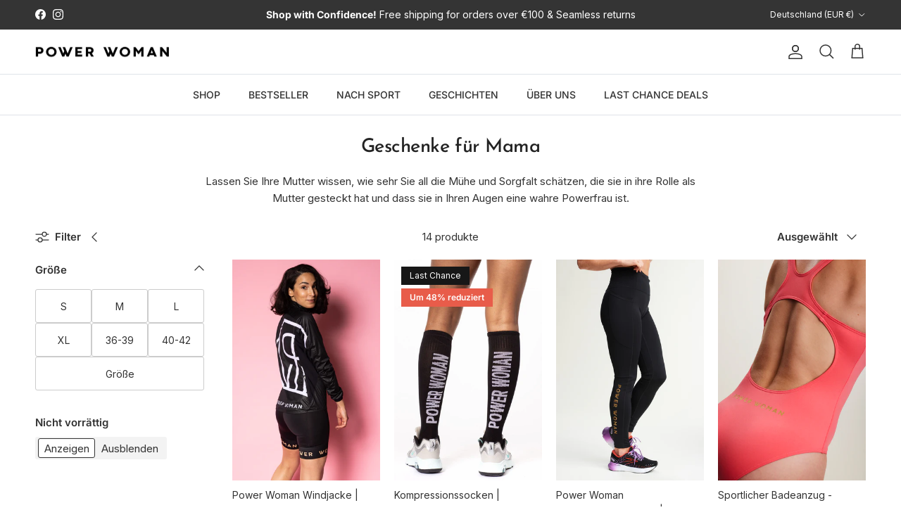

--- FILE ---
content_type: text/html; charset=utf-8
request_url: https://powerwoman.com/de-de/collections/gifts-for-mom
body_size: 46315
content:
<!doctype html>
<html class="no-js" lang="de" dir="ltr">
<head><meta charset="utf-8">
<meta name="viewport" content="width=device-width,initial-scale=1">
<title>Geschenke für Mama &ndash; Power Woman</title><link rel="canonical" href="https://powerwoman.com/de-de/collections/gifts-for-mom"><link rel="icon" href="//powerwoman.com/cdn/shop/files/pw-logo-96x96_1925727e-d16b-40bf-9bbe-967ed8fee10a.png?crop=center&height=48&v=1699642362&width=48" type="image/png">
  <link rel="apple-touch-icon" href="//powerwoman.com/cdn/shop/files/pw-logo-96x96_1925727e-d16b-40bf-9bbe-967ed8fee10a.png?crop=center&height=180&v=1699642362&width=180"><meta name="description" content="Lassen Sie Ihre Mutter wissen, wie sehr Sie all die Mühe und Sorgfalt schätzen, die sie in ihre Rolle als Mutter gesteckt hat und dass sie in Ihren Augen eine wahre Powerfrau ist."><meta property="og:site_name" content="Power Woman">
<meta property="og:url" content="https://powerwoman.com/de-de/collections/gifts-for-mom">
<meta property="og:title" content="Geschenke für Mama">
<meta property="og:type" content="product.group">
<meta property="og:description" content="Lassen Sie Ihre Mutter wissen, wie sehr Sie all die Mühe und Sorgfalt schätzen, die sie in ihre Rolle als Mutter gesteckt hat und dass sie in Ihren Augen eine wahre Powerfrau ist."><meta property="og:image" content="http://powerwoman.com/cdn/shop/collections/powerwoman-gift-guide-03.jpg?crop=center&height=1200&v=1702068682&width=1200">
  <meta property="og:image:secure_url" content="https://powerwoman.com/cdn/shop/collections/powerwoman-gift-guide-03.jpg?crop=center&height=1200&v=1702068682&width=1200">
  <meta property="og:image:width" content="1080">
  <meta property="og:image:height" content="1240"><meta name="twitter:card" content="summary_large_image">
<meta name="twitter:title" content="Geschenke für Mama">
<meta name="twitter:description" content="Lassen Sie Ihre Mutter wissen, wie sehr Sie all die Mühe und Sorgfalt schätzen, die sie in ihre Rolle als Mutter gesteckt hat und dass sie in Ihren Augen eine wahre Powerfrau ist.">
<style>@font-face {
  font-family: Inter;
  font-weight: 400;
  font-style: normal;
  font-display: fallback;
  src: url("//powerwoman.com/cdn/fonts/inter/inter_n4.b2a3f24c19b4de56e8871f609e73ca7f6d2e2bb9.woff2") format("woff2"),
       url("//powerwoman.com/cdn/fonts/inter/inter_n4.af8052d517e0c9ffac7b814872cecc27ae1fa132.woff") format("woff");
}
@font-face {
  font-family: Inter;
  font-weight: 700;
  font-style: normal;
  font-display: fallback;
  src: url("//powerwoman.com/cdn/fonts/inter/inter_n7.02711e6b374660cfc7915d1afc1c204e633421e4.woff2") format("woff2"),
       url("//powerwoman.com/cdn/fonts/inter/inter_n7.6dab87426f6b8813070abd79972ceaf2f8d3b012.woff") format("woff");
}
@font-face {
  font-family: Inter;
  font-weight: 500;
  font-style: normal;
  font-display: fallback;
  src: url("//powerwoman.com/cdn/fonts/inter/inter_n5.d7101d5e168594dd06f56f290dd759fba5431d97.woff2") format("woff2"),
       url("//powerwoman.com/cdn/fonts/inter/inter_n5.5332a76bbd27da00474c136abb1ca3cbbf259068.woff") format("woff");
}
@font-face {
  font-family: Inter;
  font-weight: 400;
  font-style: italic;
  font-display: fallback;
  src: url("//powerwoman.com/cdn/fonts/inter/inter_i4.feae1981dda792ab80d117249d9c7e0f1017e5b3.woff2") format("woff2"),
       url("//powerwoman.com/cdn/fonts/inter/inter_i4.62773b7113d5e5f02c71486623cf828884c85c6e.woff") format("woff");
}
@font-face {
  font-family: Inter;
  font-weight: 700;
  font-style: italic;
  font-display: fallback;
  src: url("//powerwoman.com/cdn/fonts/inter/inter_i7.b377bcd4cc0f160622a22d638ae7e2cd9b86ea4c.woff2") format("woff2"),
       url("//powerwoman.com/cdn/fonts/inter/inter_i7.7c69a6a34e3bb44fcf6f975857e13b9a9b25beb4.woff") format("woff");
}
@font-face {
  font-family: "Josefin Sans";
  font-weight: 500;
  font-style: normal;
  font-display: fallback;
  src: url("//powerwoman.com/cdn/fonts/josefin_sans/josefinsans_n5.72427d78743bbf3591b498f66ad0f8361904dc4d.woff2") format("woff2"),
       url("//powerwoman.com/cdn/fonts/josefin_sans/josefinsans_n5.15e133f4dfd3ea9ee7de5283759b87e9708721ae.woff") format("woff");
}
@font-face {
  font-family: Inter;
  font-weight: 400;
  font-style: normal;
  font-display: fallback;
  src: url("//powerwoman.com/cdn/fonts/inter/inter_n4.b2a3f24c19b4de56e8871f609e73ca7f6d2e2bb9.woff2") format("woff2"),
       url("//powerwoman.com/cdn/fonts/inter/inter_n4.af8052d517e0c9ffac7b814872cecc27ae1fa132.woff") format("woff");
}
@font-face {
  font-family: Inter;
  font-weight: 500;
  font-style: normal;
  font-display: fallback;
  src: url("//powerwoman.com/cdn/fonts/inter/inter_n5.d7101d5e168594dd06f56f290dd759fba5431d97.woff2") format("woff2"),
       url("//powerwoman.com/cdn/fonts/inter/inter_n5.5332a76bbd27da00474c136abb1ca3cbbf259068.woff") format("woff");
}
@font-face {
  font-family: Inter;
  font-weight: 600;
  font-style: normal;
  font-display: fallback;
  src: url("//powerwoman.com/cdn/fonts/inter/inter_n6.771af0474a71b3797eb38f3487d6fb79d43b6877.woff2") format("woff2"),
       url("//powerwoman.com/cdn/fonts/inter/inter_n6.88c903d8f9e157d48b73b7777d0642925bcecde7.woff") format("woff");
}
:root {
  --page-container-width:          1480px;
  --reading-container-width:       720px;
  --divider-opacity:               0.14;
  --gutter-large:                  30px;
  --gutter-desktop:                20px;
  --gutter-mobile:                 16px;
  --section-padding:               50px;
  --larger-section-padding:        80px;
  --larger-section-padding-mobile: 60px;
  --largest-section-padding:       110px;
  --aos-animate-duration:          0.6s;

  --base-font-family:              Inter, sans-serif;
  --base-font-weight:              400;
  --base-font-style:               normal;
  --heading-font-family:           "Josefin Sans", sans-serif;
  --heading-font-weight:           500;
  --heading-font-style:            normal;
  --heading-font-letter-spacing:   -0.02em;
  --logo-font-family:              Inter, sans-serif;
  --logo-font-weight:              400;
  --logo-font-style:               normal;
  --nav-font-family:               Inter, sans-serif;
  --nav-font-weight:               500;
  --nav-font-style:                normal;

  --base-text-size:15px;
  --base-line-height:              1.6;
  --input-text-size:16px;
  --smaller-text-size-1:12px;
  --smaller-text-size-2:14px;
  --smaller-text-size-3:12px;
  --smaller-text-size-4:11px;
  --larger-text-size:34px;
  --super-large-text-size:60px;
  --super-large-mobile-text-size:27px;
  --larger-mobile-text-size:27px;
  --logo-text-size:26px;--btn-letter-spacing: 0.08em;
    --btn-text-transform: uppercase;
    --button-text-size: 13px;
    --quickbuy-button-text-size: 13;
    --small-feature-link-font-size: 0.75em;
    --input-btn-padding-top: 1.2em;
    --input-btn-padding-bottom: 1.2em;--heading-text-transform:none;
  --nav-text-size:                      14px;
  --mobile-menu-font-weight:            600;

  --body-bg-color:                      255 255 255;
  --bg-color:                           255 255 255;
  --body-text-color:                    51 51 51;
  --text-color:                         51 51 51;

  --header-text-col:                    #333333;--header-text-hover-col:             var(--main-nav-link-hover-col);--header-bg-col:                     #ffffff;
  --heading-color:                     35 35 35;
  --body-heading-color:                35 35 35;
  --heading-divider-col:               #dfe3e8;

  --logo-col:                          #232323;
  --main-nav-bg:                       #ffffff;
  --main-nav-link-col:                 #333333;
  --main-nav-link-hover-col:           #66b2b2;
  --main-nav-link-featured-col:        #e85c4a;

  --link-color:                        232 92 74;
  --body-link-color:                   232 92 74;

  --btn-bg-color:                        0 128 128;
  --btn-bg-hover-color:                  102 178 178;
  --btn-border-color:                    0 128 128;
  --btn-border-hover-color:              102 178 178;
  --btn-text-color:                      255 255 255;
  --btn-text-hover-color:                255 255 255;--btn-alt-bg-color:                    255 255 255;
  --btn-alt-text-color:                  35 35 35;
  --btn-alt-border-color:                35 35 35;
  --btn-alt-border-hover-color:          35 35 35;--btn-ter-bg-color:                    235 235 235;
  --btn-ter-text-color:                  0 0 0;
  --btn-ter-bg-hover-color:              0 128 128;
  --btn-ter-text-hover-color:            255 255 255;--btn-border-radius: 3px;
    --btn-inspired-border-radius: 3px;--color-scheme-default:                             #ffffff;
  --color-scheme-default-color:                       255 255 255;
  --color-scheme-default-text-color:                  51 51 51;
  --color-scheme-default-head-color:                  35 35 35;
  --color-scheme-default-link-color:                  232 92 74;
  --color-scheme-default-btn-text-color:              255 255 255;
  --color-scheme-default-btn-text-hover-color:        255 255 255;
  --color-scheme-default-btn-bg-color:                0 128 128;
  --color-scheme-default-btn-bg-hover-color:          102 178 178;
  --color-scheme-default-btn-border-color:            0 128 128;
  --color-scheme-default-btn-border-hover-color:      102 178 178;
  --color-scheme-default-btn-alt-text-color:          35 35 35;
  --color-scheme-default-btn-alt-bg-color:            255 255 255;
  --color-scheme-default-btn-alt-border-color:        35 35 35;
  --color-scheme-default-btn-alt-border-hover-color:  35 35 35;

  --color-scheme-1:                             #ffecec;
  --color-scheme-1-color:                       255 236 236;
  --color-scheme-1-text-color:                  51 51 51;
  --color-scheme-1-head-color:                  51 51 51;
  --color-scheme-1-link-color:                  0 128 128;
  --color-scheme-1-btn-text-color:              255 255 255;
  --color-scheme-1-btn-text-hover-color:        255 255 255;
  --color-scheme-1-btn-bg-color:                35 35 35;
  --color-scheme-1-btn-bg-hover-color:          0 0 0;
  --color-scheme-1-btn-border-color:            35 35 35;
  --color-scheme-1-btn-border-hover-color:      0 0 0;
  --color-scheme-1-btn-alt-text-color:          51 51 51;
  --color-scheme-1-btn-alt-bg-color:            255 255 255;
  --color-scheme-1-btn-alt-border-color:        51 51 51;
  --color-scheme-1-btn-alt-border-hover-color:  51 51 51;

  --color-scheme-2:                             #f5f5f5;
  --color-scheme-2-color:                       245 245 245;
  --color-scheme-2-text-color:                  51 51 51;
  --color-scheme-2-head-color:                  51 51 51;
  --color-scheme-2-link-color:                  0 128 128;
  --color-scheme-2-btn-text-color:              255 255 255;
  --color-scheme-2-btn-text-hover-color:        255 255 255;
  --color-scheme-2-btn-bg-color:                35 35 35;
  --color-scheme-2-btn-bg-hover-color:          0 0 0;
  --color-scheme-2-btn-border-color:            35 35 35;
  --color-scheme-2-btn-border-hover-color:      0 0 0;
  --color-scheme-2-btn-alt-text-color:          35 35 35;
  --color-scheme-2-btn-alt-bg-color:            255 255 255;
  --color-scheme-2-btn-alt-border-color:        35 35 35;
  --color-scheme-2-btn-alt-border-hover-color:  35 35 35;

  /* Shop Pay payment terms */
  --payment-terms-background-color:    #ffffff;--quickbuy-bg: 245 245 245;--body-input-background-color:       rgb(var(--body-bg-color));
  --input-background-color:            rgb(var(--body-bg-color));
  --body-input-text-color:             var(--body-text-color);
  --input-text-color:                  var(--body-text-color);
  --body-input-border-color:           rgb(204, 204, 204);
  --input-border-color:                rgb(204, 204, 204);
  --input-border-color-hover:          rgb(143, 143, 143);
  --input-border-color-active:         rgb(51, 51, 51);

  --swatch-cross-svg:                  url("data:image/svg+xml,%3Csvg xmlns='http://www.w3.org/2000/svg' width='240' height='240' viewBox='0 0 24 24' fill='none' stroke='rgb(204, 204, 204)' stroke-width='0.09' preserveAspectRatio='none' %3E%3Cline x1='24' y1='0' x2='0' y2='24'%3E%3C/line%3E%3C/svg%3E");
  --swatch-cross-hover:                url("data:image/svg+xml,%3Csvg xmlns='http://www.w3.org/2000/svg' width='240' height='240' viewBox='0 0 24 24' fill='none' stroke='rgb(143, 143, 143)' stroke-width='0.09' preserveAspectRatio='none' %3E%3Cline x1='24' y1='0' x2='0' y2='24'%3E%3C/line%3E%3C/svg%3E");
  --swatch-cross-active:               url("data:image/svg+xml,%3Csvg xmlns='http://www.w3.org/2000/svg' width='240' height='240' viewBox='0 0 24 24' fill='none' stroke='rgb(51, 51, 51)' stroke-width='0.09' preserveAspectRatio='none' %3E%3Cline x1='24' y1='0' x2='0' y2='24'%3E%3C/line%3E%3C/svg%3E");

  --footer-divider-col:                #dfe3e8;
  --footer-text-col:                   51 51 51;
  --footer-heading-col:                23 23 23;
  --footer-bg-col:                     255 255 255;--product-label-overlay-justify: flex-start;--product-label-overlay-align: flex-start;--product-label-overlay-reduction-text:   #ffffff;
  --product-label-overlay-reduction-bg:     #e85c4a;
  --product-label-overlay-reduction-text-weight: 600;
  --product-label-overlay-stock-text:       #ffffff;
  --product-label-overlay-stock-bg:         #008080;
  --product-label-overlay-new-text:         #ffffff;
  --product-label-overlay-new-bg:           #008080;
  --product-label-overlay-meta-text:        #ffffff;
  --product-label-overlay-meta-bg:          #171717;
  --product-label-sale-text:                #e85c4a;
  --product-label-sold-text:                #232323;
  --product-label-preorder-text:            #66b2b2;

  --product-block-crop-align:               center;

  
  --product-block-price-align:              flex-start;
  --product-block-price-item-margin-start:  initial;
  --product-block-price-item-margin-end:    .5rem;
  

  
    --product-block-blend-bg: #fefefe;
    --product-block-blend-mode: darken;
  

  --collection-block-image-position:   center center;

  --swatch-picker-image-size:          40px;
  --swatch-crop-align:                 center center;

  --image-overlay-text-color:          255 255 255;--image-overlay-bg:                  rgba(0, 0, 0, 0.1);
  --image-overlay-shadow-start:        rgb(0 0 0 / 0.15);
  --image-overlay-box-opacity:         0.9;--product-inventory-ok-box-color:            #f2f2f2;
  --product-inventory-ok-text-color:           #008080;
  --product-inventory-ok-icon-box-fill-color:  #fff;
  --product-inventory-low-box-color:           #f5a08b;
  --product-inventory-low-text-color:          #e85c4a;
  --product-inventory-low-icon-box-fill-color: #fff;
  --product-inventory-low-text-color-channels: 0, 128, 128;
  --product-inventory-ok-text-color-channels:  232, 92, 74;

  --rating-star-color: 232 92 74;--overlay-align-left: start;
    --overlay-align-right: end;}html[dir=rtl] {
  --overlay-right-text-m-left: 0;
  --overlay-right-text-m-right: auto;
  --overlay-left-shadow-left-left: 15%;
  --overlay-left-shadow-left-right: -50%;
  --overlay-left-shadow-right-left: -85%;
  --overlay-left-shadow-right-right: 0;
}.image-overlay--bg-box .text-overlay .text-overlay__text {
    --image-overlay-box-bg: 255 255 255;
    --heading-color: var(--body-heading-color);
    --text-color: var(--body-text-color);
    --link-color: var(--body-link-color);
  }::selection {
    background: rgb(var(--body-heading-color));
    color: rgb(var(--body-bg-color));
  }
  ::-moz-selection {
    background: rgb(var(--body-heading-color));
    color: rgb(var(--body-bg-color));
  }.use-color-scheme--default {
  --product-label-sale-text:           #e85c4a;
  --product-label-sold-text:           #232323;
  --product-label-preorder-text:       #66b2b2;
  --input-background-color:            rgb(var(--body-bg-color));
  --input-text-color:                  var(--body-input-text-color);
  --input-border-color:                rgb(204, 204, 204);
  --input-border-color-hover:          rgb(143, 143, 143);
  --input-border-color-active:         rgb(51, 51, 51);
}</style>

  <link href="//powerwoman.com/cdn/shop/t/41/assets/main.css?v=59812818702299870031761570300" rel="stylesheet" type="text/css" media="all" />
<link rel="stylesheet" href="//powerwoman.com/cdn/shop/t/41/assets/swatches.css?v=149165685797597733741762195583" media="print" onload="this.media='all'"><link rel="preload" as="font" href="//powerwoman.com/cdn/fonts/inter/inter_n4.b2a3f24c19b4de56e8871f609e73ca7f6d2e2bb9.woff2" type="font/woff2" crossorigin><link rel="preload" as="font" href="//powerwoman.com/cdn/fonts/josefin_sans/josefinsans_n5.72427d78743bbf3591b498f66ad0f8361904dc4d.woff2" type="font/woff2" crossorigin><script>
    document.documentElement.className = document.documentElement.className.replace('no-js', 'js');

    window.theme = {
      info: {
        name: 'Symmetry',
        version: '8.1.0'
      },
      device: {
        hasTouch: window.matchMedia('(any-pointer: coarse)').matches,
        hasHover: window.matchMedia('(hover: hover)').matches
      },
      mediaQueries: {
        md: '(min-width: 768px)',
        productMediaCarouselBreak: '(min-width: 1041px)'
      },
      routes: {
        base: 'https://powerwoman.com',
        cart: '/de-de/cart',
        cartAdd: '/de-de/cart/add.js',
        cartUpdate: '/de-de/cart/update.js',
        predictiveSearch: '/de-de/search/suggest'
      },
      strings: {
        cartTermsConfirmation: "Sie müssen den Nutzungsbedingungen zustimmen, bevor Sie fortfahren.",
        cartItemsQuantityError: "Du kannst deinem Warenkorb nur [QUANTITY] Stück dieses Artikels hinzufügen.",
        generalSearchViewAll: "Alle Suchergebnisse anzeigen",
        noStock: "Ausverkauft",
        noVariant: "Nicht verfügbar",
        productsProductChooseA: "Wähle ein",
        generalSearchPages: "Seiten",
        generalSearchNoResultsWithoutTerms: "Leider haben wir keine Ergebnisse gefunden",
        shippingCalculator: {
          singleRate: "Es ist eine Versandrate verfügbar für:",
          multipleRates: "Versandkosten verfügbar, beginnend bei:",
          noRates: "Wir liefern nicht an dieses Ziel."
        },
        regularPrice: "Normaler Preis",
        salePrice: "Verkaufspreis"
      },
      settings: {
        moneyWithCurrencyFormat: "€{{amount_with_comma_separator}} EUR",
        cartType: "drawer",
        afterAddToCart: "drawer",
        quickbuyStyle: "button",
        externalLinksNewTab: true,
        internalLinksSmoothScroll: true
      }
    }

    theme.inlineNavigationCheck = function() {
      var pageHeader = document.querySelector('.pageheader'),
          inlineNavContainer = pageHeader.querySelector('.logo-area__left__inner'),
          inlineNav = inlineNavContainer.querySelector('.navigation--left');
      if (inlineNav && getComputedStyle(inlineNav).display != 'none') {
        var inlineMenuCentered = document.querySelector('.pageheader--layout-inline-menu-center'),
            logoContainer = document.querySelector('.logo-area__middle__inner');
        if(inlineMenuCentered) {
          var rightWidth = document.querySelector('.logo-area__right__inner').clientWidth,
              middleWidth = logoContainer.clientWidth,
              logoArea = document.querySelector('.logo-area'),
              computedLogoAreaStyle = getComputedStyle(logoArea),
              logoAreaInnerWidth = logoArea.clientWidth - Math.ceil(parseFloat(computedLogoAreaStyle.paddingLeft)) - Math.ceil(parseFloat(computedLogoAreaStyle.paddingRight)),
              availableNavWidth = logoAreaInnerWidth - Math.max(rightWidth, middleWidth) * 2 - 40;
          inlineNavContainer.style.maxWidth = availableNavWidth + 'px';
        }

        var firstInlineNavLink = inlineNav.querySelector('.navigation__item:first-child'),
            lastInlineNavLink = inlineNav.querySelector('.navigation__item:last-child');
        if (lastInlineNavLink) {
          var inlineNavWidth = null;
          if(document.querySelector('html[dir=rtl]')) {
            inlineNavWidth = firstInlineNavLink.offsetLeft - lastInlineNavLink.offsetLeft + firstInlineNavLink.offsetWidth;
          } else {
            inlineNavWidth = lastInlineNavLink.offsetLeft - firstInlineNavLink.offsetLeft + lastInlineNavLink.offsetWidth;
          }
          if (inlineNavContainer.offsetWidth >= inlineNavWidth) {
            pageHeader.classList.add('pageheader--layout-inline-permitted');
            var tallLogo = logoContainer.clientHeight > lastInlineNavLink.clientHeight + 20;
            if (tallLogo) {
              inlineNav.classList.add('navigation--tight-underline');
            } else {
              inlineNav.classList.remove('navigation--tight-underline');
            }
          } else {
            pageHeader.classList.remove('pageheader--layout-inline-permitted');
          }
        }
      }
    };

    theme.setInitialHeaderHeightProperty = () => {
      const section = document.querySelector('.section-header');
      if (section) {
        document.documentElement.style.setProperty('--theme-header-height', Math.ceil(section.clientHeight) + 'px');
      }
    };
  </script>

  <script src="//powerwoman.com/cdn/shop/t/41/assets/main.js?v=117527606522457621901761570300" defer></script>
    <script src="//powerwoman.com/cdn/shop/t/41/assets/animate-on-scroll.js?v=15249566486942820451761570300" defer></script>
    <link href="//powerwoman.com/cdn/shop/t/41/assets/animate-on-scroll.css?v=135962721104954213331761570300" rel="stylesheet" type="text/css" media="all" />
  

  <script>window.performance && window.performance.mark && window.performance.mark('shopify.content_for_header.start');</script><meta name="facebook-domain-verification" content="k7niovhxe96ngyxmz0kmwrierhyxhi">
<meta name="google-site-verification" content="21oYtuxYZR1TppBjVSzplNSgA0WCl8mVnSpDcPSiYCE">
<meta id="shopify-digital-wallet" name="shopify-digital-wallet" content="/62565974257/digital_wallets/dialog">
<meta name="shopify-checkout-api-token" content="185e7bca129f566eda70b1c84844d8af">
<meta id="in-context-paypal-metadata" data-shop-id="62565974257" data-venmo-supported="false" data-environment="production" data-locale="de_DE" data-paypal-v4="true" data-currency="EUR">
<link rel="alternate" type="application/atom+xml" title="Feed" href="/de-de/collections/gifts-for-mom.atom" />
<link rel="alternate" hreflang="x-default" href="https://powerwoman.com/collections/gifts-for-mom">
<link rel="alternate" hreflang="en-MC" href="https://powerwoman.com/en-int/collections/gifts-for-mom">
<link rel="alternate" hreflang="en-IS" href="https://powerwoman.com/en-int/collections/gifts-for-mom">
<link rel="alternate" hreflang="en-LI" href="https://powerwoman.com/en-int/collections/gifts-for-mom">
<link rel="alternate" hreflang="en-UA" href="https://powerwoman.com/en-int/collections/gifts-for-mom">
<link rel="alternate" hreflang="de-DE" href="https://powerwoman.com/de-de/collections/gifts-for-mom">
<link rel="alternate" hreflang="de-AT" href="https://powerwoman.com/de-de/collections/gifts-for-mom">
<link rel="alternate" hreflang="en-BE" href="https://powerwoman.com/en-eu/collections/gifts-for-mom">
<link rel="alternate" hreflang="en-BG" href="https://powerwoman.com/en-eu/collections/gifts-for-mom">
<link rel="alternate" hreflang="en-HR" href="https://powerwoman.com/en-eu/collections/gifts-for-mom">
<link rel="alternate" hreflang="en-CY" href="https://powerwoman.com/en-eu/collections/gifts-for-mom">
<link rel="alternate" hreflang="en-CZ" href="https://powerwoman.com/en-eu/collections/gifts-for-mom">
<link rel="alternate" hreflang="en-DK" href="https://powerwoman.com/en-eu/collections/gifts-for-mom">
<link rel="alternate" hreflang="en-EE" href="https://powerwoman.com/en-eu/collections/gifts-for-mom">
<link rel="alternate" hreflang="en-FI" href="https://powerwoman.com/en-eu/collections/gifts-for-mom">
<link rel="alternate" hreflang="en-FR" href="https://powerwoman.com/en-eu/collections/gifts-for-mom">
<link rel="alternate" hreflang="en-GR" href="https://powerwoman.com/en-eu/collections/gifts-for-mom">
<link rel="alternate" hreflang="en-HU" href="https://powerwoman.com/en-eu/collections/gifts-for-mom">
<link rel="alternate" hreflang="en-IE" href="https://powerwoman.com/en-eu/collections/gifts-for-mom">
<link rel="alternate" hreflang="en-IT" href="https://powerwoman.com/en-eu/collections/gifts-for-mom">
<link rel="alternate" hreflang="en-LV" href="https://powerwoman.com/en-eu/collections/gifts-for-mom">
<link rel="alternate" hreflang="en-LT" href="https://powerwoman.com/en-eu/collections/gifts-for-mom">
<link rel="alternate" hreflang="en-LU" href="https://powerwoman.com/en-eu/collections/gifts-for-mom">
<link rel="alternate" hreflang="en-MT" href="https://powerwoman.com/en-eu/collections/gifts-for-mom">
<link rel="alternate" hreflang="en-NL" href="https://powerwoman.com/en-eu/collections/gifts-for-mom">
<link rel="alternate" hreflang="en-PL" href="https://powerwoman.com/en-eu/collections/gifts-for-mom">
<link rel="alternate" hreflang="en-PT" href="https://powerwoman.com/en-eu/collections/gifts-for-mom">
<link rel="alternate" hreflang="en-RO" href="https://powerwoman.com/en-eu/collections/gifts-for-mom">
<link rel="alternate" hreflang="en-SK" href="https://powerwoman.com/en-eu/collections/gifts-for-mom">
<link rel="alternate" hreflang="en-SI" href="https://powerwoman.com/en-eu/collections/gifts-for-mom">
<link rel="alternate" hreflang="en-ES" href="https://powerwoman.com/en-eu/collections/gifts-for-mom">
<link rel="alternate" type="application/json+oembed" href="https://powerwoman.com/de-de/collections/gifts-for-mom.oembed">
<script async="async" src="/checkouts/internal/preloads.js?locale=de-DE"></script>
<script id="apple-pay-shop-capabilities" type="application/json">{"shopId":62565974257,"countryCode":"SE","currencyCode":"EUR","merchantCapabilities":["supports3DS"],"merchantId":"gid:\/\/shopify\/Shop\/62565974257","merchantName":"Power Woman","requiredBillingContactFields":["postalAddress","email","phone"],"requiredShippingContactFields":["postalAddress","email","phone"],"shippingType":"shipping","supportedNetworks":["visa","maestro","masterCard","amex"],"total":{"type":"pending","label":"Power Woman","amount":"1.00"},"shopifyPaymentsEnabled":true,"supportsSubscriptions":true}</script>
<script id="shopify-features" type="application/json">{"accessToken":"185e7bca129f566eda70b1c84844d8af","betas":["rich-media-storefront-analytics"],"domain":"powerwoman.com","predictiveSearch":true,"shopId":62565974257,"locale":"de"}</script>
<script>var Shopify = Shopify || {};
Shopify.shop = "powerwomanofficial.myshopify.com";
Shopify.locale = "de";
Shopify.currency = {"active":"EUR","rate":"0.095"};
Shopify.country = "DE";
Shopify.theme = {"name":"Symmetry - Re-design Nov 2025","id":187940110668,"schema_name":"Symmetry","schema_version":"8.1.0","theme_store_id":568,"role":"main"};
Shopify.theme.handle = "null";
Shopify.theme.style = {"id":null,"handle":null};
Shopify.cdnHost = "powerwoman.com/cdn";
Shopify.routes = Shopify.routes || {};
Shopify.routes.root = "/de-de/";</script>
<script type="module">!function(o){(o.Shopify=o.Shopify||{}).modules=!0}(window);</script>
<script>!function(o){function n(){var o=[];function n(){o.push(Array.prototype.slice.apply(arguments))}return n.q=o,n}var t=o.Shopify=o.Shopify||{};t.loadFeatures=n(),t.autoloadFeatures=n()}(window);</script>
<script id="shop-js-analytics" type="application/json">{"pageType":"collection"}</script>
<script defer="defer" async type="module" src="//powerwoman.com/cdn/shopifycloud/shop-js/modules/v2/client.init-shop-cart-sync_KNlu3ypL.de.esm.js"></script>
<script defer="defer" async type="module" src="//powerwoman.com/cdn/shopifycloud/shop-js/modules/v2/chunk.common_SKKNcA3B.esm.js"></script>
<script type="module">
  await import("//powerwoman.com/cdn/shopifycloud/shop-js/modules/v2/client.init-shop-cart-sync_KNlu3ypL.de.esm.js");
await import("//powerwoman.com/cdn/shopifycloud/shop-js/modules/v2/chunk.common_SKKNcA3B.esm.js");

  window.Shopify.SignInWithShop?.initShopCartSync?.({"fedCMEnabled":true,"windoidEnabled":true});

</script>
<script>(function() {
  var isLoaded = false;
  function asyncLoad() {
    if (isLoaded) return;
    isLoaded = true;
    var urls = ["https:\/\/ecommplugins-scripts.trustpilot.com\/v2.1\/js\/header.min.js?settings=eyJrZXkiOiJRRUx3ejljN09DMVZNbnFvIiwicyI6InNrdSJ9\u0026v=2.5\u0026shop=powerwomanofficial.myshopify.com","https:\/\/ecommplugins-trustboxsettings.trustpilot.com\/powerwomanofficial.myshopify.com.js?settings=1693899514870\u0026shop=powerwomanofficial.myshopify.com","https:\/\/widget.trustpilot.com\/bootstrap\/v5\/tp.widget.sync.bootstrap.min.js?shop=powerwomanofficial.myshopify.com","https:\/\/widget.trustpilot.com\/bootstrap\/v5\/tp.widget.sync.bootstrap.min.js?shop=powerwomanofficial.myshopify.com","https:\/\/cdn-bundler.nice-team.net\/app\/js\/bundler.js?shop=powerwomanofficial.myshopify.com","https:\/\/static.klaviyo.com\/onsite\/js\/klaviyo.js?company_id=WkLJkx\u0026shop=powerwomanofficial.myshopify.com","https:\/\/woolyfeed-tags.nyc3.cdn.digitaloceanspaces.com\/powerwomanofficial.myshopify.com\/8648755133.js?shop=powerwomanofficial.myshopify.com","https:\/\/cdn.slpht.com\/widget\/shopify-embed.js?shop=powerwomanofficial.myshopify.com","\/\/cdn.app.metorik.com\/js\/shopify\/mtk.js?shop=powerwomanofficial.myshopify.com","https:\/\/cdn-app.sealsubscriptions.com\/shopify\/public\/js\/sealsubscriptions.js?shop=powerwomanofficial.myshopify.com"];
    for (var i = 0; i < urls.length; i++) {
      var s = document.createElement('script');
      s.type = 'text/javascript';
      s.async = true;
      s.src = urls[i];
      var x = document.getElementsByTagName('script')[0];
      x.parentNode.insertBefore(s, x);
    }
  };
  if(window.attachEvent) {
    window.attachEvent('onload', asyncLoad);
  } else {
    window.addEventListener('load', asyncLoad, false);
  }
})();</script>
<script id="__st">var __st={"a":62565974257,"offset":3600,"reqid":"c192d0c1-2600-49a0-8991-1ad5e25c5d16-1766362325","pageurl":"powerwoman.com\/de-de\/collections\/gifts-for-mom","u":"05977c362ceb","p":"collection","rtyp":"collection","rid":613358862668};</script>
<script>window.ShopifyPaypalV4VisibilityTracking = true;</script>
<script id="captcha-bootstrap">!function(){'use strict';const t='contact',e='account',n='new_comment',o=[[t,t],['blogs',n],['comments',n],[t,'customer']],c=[[e,'customer_login'],[e,'guest_login'],[e,'recover_customer_password'],[e,'create_customer']],r=t=>t.map((([t,e])=>`form[action*='/${t}']:not([data-nocaptcha='true']) input[name='form_type'][value='${e}']`)).join(','),a=t=>()=>t?[...document.querySelectorAll(t)].map((t=>t.form)):[];function s(){const t=[...o],e=r(t);return a(e)}const i='password',u='form_key',d=['recaptcha-v3-token','g-recaptcha-response','h-captcha-response',i],f=()=>{try{return window.sessionStorage}catch{return}},m='__shopify_v',_=t=>t.elements[u];function p(t,e,n=!1){try{const o=window.sessionStorage,c=JSON.parse(o.getItem(e)),{data:r}=function(t){const{data:e,action:n}=t;return t[m]||n?{data:e,action:n}:{data:t,action:n}}(c);for(const[e,n]of Object.entries(r))t.elements[e]&&(t.elements[e].value=n);n&&o.removeItem(e)}catch(o){console.error('form repopulation failed',{error:o})}}const l='form_type',E='cptcha';function T(t){t.dataset[E]=!0}const w=window,h=w.document,L='Shopify',v='ce_forms',y='captcha';let A=!1;((t,e)=>{const n=(g='f06e6c50-85a8-45c8-87d0-21a2b65856fe',I='https://cdn.shopify.com/shopifycloud/storefront-forms-hcaptcha/ce_storefront_forms_captcha_hcaptcha.v1.5.2.iife.js',D={infoText:'Durch hCaptcha geschützt',privacyText:'Datenschutz',termsText:'Allgemeine Geschäftsbedingungen'},(t,e,n)=>{const o=w[L][v],c=o.bindForm;if(c)return c(t,g,e,D).then(n);var r;o.q.push([[t,g,e,D],n]),r=I,A||(h.body.append(Object.assign(h.createElement('script'),{id:'captcha-provider',async:!0,src:r})),A=!0)});var g,I,D;w[L]=w[L]||{},w[L][v]=w[L][v]||{},w[L][v].q=[],w[L][y]=w[L][y]||{},w[L][y].protect=function(t,e){n(t,void 0,e),T(t)},Object.freeze(w[L][y]),function(t,e,n,w,h,L){const[v,y,A,g]=function(t,e,n){const i=e?o:[],u=t?c:[],d=[...i,...u],f=r(d),m=r(i),_=r(d.filter((([t,e])=>n.includes(e))));return[a(f),a(m),a(_),s()]}(w,h,L),I=t=>{const e=t.target;return e instanceof HTMLFormElement?e:e&&e.form},D=t=>v().includes(t);t.addEventListener('submit',(t=>{const e=I(t);if(!e)return;const n=D(e)&&!e.dataset.hcaptchaBound&&!e.dataset.recaptchaBound,o=_(e),c=g().includes(e)&&(!o||!o.value);(n||c)&&t.preventDefault(),c&&!n&&(function(t){try{if(!f())return;!function(t){const e=f();if(!e)return;const n=_(t);if(!n)return;const o=n.value;o&&e.removeItem(o)}(t);const e=Array.from(Array(32),(()=>Math.random().toString(36)[2])).join('');!function(t,e){_(t)||t.append(Object.assign(document.createElement('input'),{type:'hidden',name:u})),t.elements[u].value=e}(t,e),function(t,e){const n=f();if(!n)return;const o=[...t.querySelectorAll(`input[type='${i}']`)].map((({name:t})=>t)),c=[...d,...o],r={};for(const[a,s]of new FormData(t).entries())c.includes(a)||(r[a]=s);n.setItem(e,JSON.stringify({[m]:1,action:t.action,data:r}))}(t,e)}catch(e){console.error('failed to persist form',e)}}(e),e.submit())}));const S=(t,e)=>{t&&!t.dataset[E]&&(n(t,e.some((e=>e===t))),T(t))};for(const o of['focusin','change'])t.addEventListener(o,(t=>{const e=I(t);D(e)&&S(e,y())}));const B=e.get('form_key'),M=e.get(l),P=B&&M;t.addEventListener('DOMContentLoaded',(()=>{const t=y();if(P)for(const e of t)e.elements[l].value===M&&p(e,B);[...new Set([...A(),...v().filter((t=>'true'===t.dataset.shopifyCaptcha))])].forEach((e=>S(e,t)))}))}(h,new URLSearchParams(w.location.search),n,t,e,['guest_login'])})(!0,!0)}();</script>
<script integrity="sha256-4kQ18oKyAcykRKYeNunJcIwy7WH5gtpwJnB7kiuLZ1E=" data-source-attribution="shopify.loadfeatures" defer="defer" src="//powerwoman.com/cdn/shopifycloud/storefront/assets/storefront/load_feature-a0a9edcb.js" crossorigin="anonymous"></script>
<script data-source-attribution="shopify.dynamic_checkout.dynamic.init">var Shopify=Shopify||{};Shopify.PaymentButton=Shopify.PaymentButton||{isStorefrontPortableWallets:!0,init:function(){window.Shopify.PaymentButton.init=function(){};var t=document.createElement("script");t.src="https://powerwoman.com/cdn/shopifycloud/portable-wallets/latest/portable-wallets.de.js",t.type="module",document.head.appendChild(t)}};
</script>
<script data-source-attribution="shopify.dynamic_checkout.buyer_consent">
  function portableWalletsHideBuyerConsent(e){var t=document.getElementById("shopify-buyer-consent"),n=document.getElementById("shopify-subscription-policy-button");t&&n&&(t.classList.add("hidden"),t.setAttribute("aria-hidden","true"),n.removeEventListener("click",e))}function portableWalletsShowBuyerConsent(e){var t=document.getElementById("shopify-buyer-consent"),n=document.getElementById("shopify-subscription-policy-button");t&&n&&(t.classList.remove("hidden"),t.removeAttribute("aria-hidden"),n.addEventListener("click",e))}window.Shopify?.PaymentButton&&(window.Shopify.PaymentButton.hideBuyerConsent=portableWalletsHideBuyerConsent,window.Shopify.PaymentButton.showBuyerConsent=portableWalletsShowBuyerConsent);
</script>
<script data-source-attribution="shopify.dynamic_checkout.cart.bootstrap">document.addEventListener("DOMContentLoaded",(function(){function t(){return document.querySelector("shopify-accelerated-checkout-cart, shopify-accelerated-checkout")}if(t())Shopify.PaymentButton.init();else{new MutationObserver((function(e,n){t()&&(Shopify.PaymentButton.init(),n.disconnect())})).observe(document.body,{childList:!0,subtree:!0})}}));
</script>
<script id='scb4127' type='text/javascript' async='' src='https://powerwoman.com/cdn/shopifycloud/privacy-banner/storefront-banner.js'></script><link id="shopify-accelerated-checkout-styles" rel="stylesheet" media="screen" href="https://powerwoman.com/cdn/shopifycloud/portable-wallets/latest/accelerated-checkout-backwards-compat.css" crossorigin="anonymous">
<style id="shopify-accelerated-checkout-cart">
        #shopify-buyer-consent {
  margin-top: 1em;
  display: inline-block;
  width: 100%;
}

#shopify-buyer-consent.hidden {
  display: none;
}

#shopify-subscription-policy-button {
  background: none;
  border: none;
  padding: 0;
  text-decoration: underline;
  font-size: inherit;
  cursor: pointer;
}

#shopify-subscription-policy-button::before {
  box-shadow: none;
}

      </style>
<script id="sections-script" data-sections="footer" defer="defer" src="//powerwoman.com/cdn/shop/t/41/compiled_assets/scripts.js?9357"></script>
<script>window.performance && window.performance.mark && window.performance.mark('shopify.content_for_header.end');</script>
<!-- CC Custom Head Start --><!-- CC Custom Head End --><!-- BEGIN app block: shopify://apps/bundler/blocks/bundler-script-append/7a6ae1b8-3b16-449b-8429-8bb89a62c664 --><script defer="defer">
	/**	Bundler script loader, version number: 2.0 */
	(function(){
		var loadScript=function(a,b){var c=document.createElement("script");c.type="text/javascript",c.readyState?c.onreadystatechange=function(){("loaded"==c.readyState||"complete"==c.readyState)&&(c.onreadystatechange=null,b())}:c.onload=function(){b()},c.src=a,document.getElementsByTagName("head")[0].appendChild(c)};
		appendScriptUrl('powerwomanofficial.myshopify.com');

		// get script url and append timestamp of last change
		function appendScriptUrl(shop) {

			var timeStamp = Math.floor(Date.now() / (1000*1*1));
			var timestampUrl = 'https://bundler.nice-team.net/app/shop/status/'+shop+'.js?'+timeStamp;

			loadScript(timestampUrl, function() {
				// append app script
				if (typeof bundler_settings_updated == 'undefined') {
					console.log('settings are undefined');
					bundler_settings_updated = 'default-by-script';
				}
				var scriptUrl = "https://cdn-bundler.nice-team.net/app/js/bundler-script.js?shop="+shop+"&"+bundler_settings_updated;
				loadScript(scriptUrl, function(){});
			});
		}
	})();

	var BndlrScriptAppended = true;
	
</script>

<!-- END app block --><!-- BEGIN app block: shopify://apps/klaviyo-email-marketing-sms/blocks/klaviyo-onsite-embed/2632fe16-c075-4321-a88b-50b567f42507 -->












  <script async src="https://static.klaviyo.com/onsite/js/WkLJkx/klaviyo.js?company_id=WkLJkx"></script>
  <script>!function(){if(!window.klaviyo){window._klOnsite=window._klOnsite||[];try{window.klaviyo=new Proxy({},{get:function(n,i){return"push"===i?function(){var n;(n=window._klOnsite).push.apply(n,arguments)}:function(){for(var n=arguments.length,o=new Array(n),w=0;w<n;w++)o[w]=arguments[w];var t="function"==typeof o[o.length-1]?o.pop():void 0,e=new Promise((function(n){window._klOnsite.push([i].concat(o,[function(i){t&&t(i),n(i)}]))}));return e}}})}catch(n){window.klaviyo=window.klaviyo||[],window.klaviyo.push=function(){var n;(n=window._klOnsite).push.apply(n,arguments)}}}}();</script>

  




  <script>
    window.klaviyoReviewsProductDesignMode = false
  </script>



  <!-- BEGIN app snippet: customer-hub-data --><script>
  if (!window.customerHub) {
    window.customerHub = {};
  }
  window.customerHub.storefrontRoutes = {
    login: "https://shopify.com/62565974257/account?locale=de&region_country=DE?return_url=%2F%23k-hub",
    register: "https://shopify.com/62565974257/account?locale=de?return_url=%2F%23k-hub",
    logout: "/de-de/account/logout",
    profile: "/de-de/account",
    addresses: "/de-de/account/addresses",
  };
  
  window.customerHub.userId = null;
  
  window.customerHub.storeDomain = "powerwomanofficial.myshopify.com";

  

  
    window.customerHub.storeLocale = {
        currentLanguage: 'de',
        currentCountry: 'DE',
        availableLanguages: [
          
            {
              iso_code: 'de',
              endonym_name: 'Deutsch'
            }
          
        ],
        availableCountries: [
          
            {
              iso_code: 'BE',
              name: 'Belgien',
              currency_code: 'EUR'
            },
          
            {
              iso_code: 'BG',
              name: 'Bulgarien',
              currency_code: 'EUR'
            },
          
            {
              iso_code: 'DK',
              name: 'Dänemark',
              currency_code: 'EUR'
            },
          
            {
              iso_code: 'DE',
              name: 'Deutschland',
              currency_code: 'EUR'
            },
          
            {
              iso_code: 'EE',
              name: 'Estland',
              currency_code: 'EUR'
            },
          
            {
              iso_code: 'FI',
              name: 'Finnland',
              currency_code: 'EUR'
            },
          
            {
              iso_code: 'FR',
              name: 'Frankreich',
              currency_code: 'EUR'
            },
          
            {
              iso_code: 'GR',
              name: 'Griechenland',
              currency_code: 'EUR'
            },
          
            {
              iso_code: 'IE',
              name: 'Irland',
              currency_code: 'EUR'
            },
          
            {
              iso_code: 'IS',
              name: 'Island',
              currency_code: 'EUR'
            },
          
            {
              iso_code: 'IT',
              name: 'Italien',
              currency_code: 'EUR'
            },
          
            {
              iso_code: 'HR',
              name: 'Kroatien',
              currency_code: 'EUR'
            },
          
            {
              iso_code: 'LV',
              name: 'Lettland',
              currency_code: 'EUR'
            },
          
            {
              iso_code: 'LI',
              name: 'Liechtenstein',
              currency_code: 'EUR'
            },
          
            {
              iso_code: 'LT',
              name: 'Litauen',
              currency_code: 'EUR'
            },
          
            {
              iso_code: 'LU',
              name: 'Luxemburg',
              currency_code: 'EUR'
            },
          
            {
              iso_code: 'MT',
              name: 'Malta',
              currency_code: 'EUR'
            },
          
            {
              iso_code: 'MC',
              name: 'Monaco',
              currency_code: 'EUR'
            },
          
            {
              iso_code: 'NL',
              name: 'Niederlande',
              currency_code: 'EUR'
            },
          
            {
              iso_code: 'AT',
              name: 'Österreich',
              currency_code: 'EUR'
            },
          
            {
              iso_code: 'PL',
              name: 'Polen',
              currency_code: 'EUR'
            },
          
            {
              iso_code: 'PT',
              name: 'Portugal',
              currency_code: 'EUR'
            },
          
            {
              iso_code: 'RO',
              name: 'Rumänien',
              currency_code: 'EUR'
            },
          
            {
              iso_code: 'SE',
              name: 'Schweden',
              currency_code: 'SEK'
            },
          
            {
              iso_code: 'SK',
              name: 'Slowakei',
              currency_code: 'EUR'
            },
          
            {
              iso_code: 'SI',
              name: 'Slowenien',
              currency_code: 'EUR'
            },
          
            {
              iso_code: 'ES',
              name: 'Spanien',
              currency_code: 'EUR'
            },
          
            {
              iso_code: 'CZ',
              name: 'Tschechien',
              currency_code: 'EUR'
            },
          
            {
              iso_code: 'UA',
              name: 'Ukraine',
              currency_code: 'EUR'
            },
          
            {
              iso_code: 'HU',
              name: 'Ungarn',
              currency_code: 'EUR'
            },
          
            {
              iso_code: 'CY',
              name: 'Zypern',
              currency_code: 'EUR'
            }
          
        ]
    };
  
</script>
<!-- END app snippet -->



  <!-- BEGIN app snippet: customer-hub-replace-links -->
<script>
  function replaceAccountLinks() {
    const selector =
      'a[href$="/account/login"], a[href$="/account"], a[href^="https://shopify.com/"][href*="/account"], a[href*="/customer_identity/redirect"], a[href*="/customer_authentication/redirect"], a[href$="/de-de/account';
    const accountLinksNodes = document.querySelectorAll(selector);
    for (const node of accountLinksNodes) {
      const ignore = node.dataset.kHubIgnore !== undefined && node.dataset.kHubIgnore !== 'false';
      if (!ignore) {
        // Any login links to Shopify's account system, point them at the customer hub instead.
        node.href = '#k-hub';
        /**
         * There are some themes which apply a page transition on every click of an anchor tag (usually a fade-out) that's supposed to be faded back in when the next page loads.
         * However, since clicking the k-hub link doesn't trigger a page load, the page gets stuck on a blank screen.
         * Luckily, these themes usually have a className you can add to links to skip the transition.
         * Let's hope that all such themes are consistent/copy each other and just proactively add those classNames when we replace the link.
         **/
        node.classList.add('no-transition', 'js-no-transition');
      }
    }
  }

  
    if (document.readyState === 'complete') {
      replaceAccountLinks();
    } else {
      const controller = new AbortController();
      document.addEventListener(
        'readystatechange',
        () => {
          replaceAccountLinks(); // try to replace links both during `interactive` state and `complete` state
          if (document.readyState === 'complete') {
            // readystatechange can fire with "complete" multiple times per page load, so make sure we're not duplicating effort
            // by removing the listener afterwards.
            controller.abort();
          }
        },
        { signal: controller.signal },
      );
    }
  
</script>
<!-- END app snippet -->



<!-- END app block --><script src="https://cdn.shopify.com/extensions/019b3736-47b2-77be-a0b4-f5e4755f1334/smile-io-262/assets/smile-loader.js" type="text/javascript" defer="defer"></script>
<link href="https://monorail-edge.shopifysvc.com" rel="dns-prefetch">
<script>(function(){if ("sendBeacon" in navigator && "performance" in window) {try {var session_token_from_headers = performance.getEntriesByType('navigation')[0].serverTiming.find(x => x.name == '_s').description;} catch {var session_token_from_headers = undefined;}var session_cookie_matches = document.cookie.match(/_shopify_s=([^;]*)/);var session_token_from_cookie = session_cookie_matches && session_cookie_matches.length === 2 ? session_cookie_matches[1] : "";var session_token = session_token_from_headers || session_token_from_cookie || "";function handle_abandonment_event(e) {var entries = performance.getEntries().filter(function(entry) {return /monorail-edge.shopifysvc.com/.test(entry.name);});if (!window.abandonment_tracked && entries.length === 0) {window.abandonment_tracked = true;var currentMs = Date.now();var navigation_start = performance.timing.navigationStart;var payload = {shop_id: 62565974257,url: window.location.href,navigation_start,duration: currentMs - navigation_start,session_token,page_type: "collection"};window.navigator.sendBeacon("https://monorail-edge.shopifysvc.com/v1/produce", JSON.stringify({schema_id: "online_store_buyer_site_abandonment/1.1",payload: payload,metadata: {event_created_at_ms: currentMs,event_sent_at_ms: currentMs}}));}}window.addEventListener('pagehide', handle_abandonment_event);}}());</script>
<script id="web-pixels-manager-setup">(function e(e,d,r,n,o){if(void 0===o&&(o={}),!Boolean(null===(a=null===(i=window.Shopify)||void 0===i?void 0:i.analytics)||void 0===a?void 0:a.replayQueue)){var i,a;window.Shopify=window.Shopify||{};var t=window.Shopify;t.analytics=t.analytics||{};var s=t.analytics;s.replayQueue=[],s.publish=function(e,d,r){return s.replayQueue.push([e,d,r]),!0};try{self.performance.mark("wpm:start")}catch(e){}var l=function(){var e={modern:/Edge?\/(1{2}[4-9]|1[2-9]\d|[2-9]\d{2}|\d{4,})\.\d+(\.\d+|)|Firefox\/(1{2}[4-9]|1[2-9]\d|[2-9]\d{2}|\d{4,})\.\d+(\.\d+|)|Chrom(ium|e)\/(9{2}|\d{3,})\.\d+(\.\d+|)|(Maci|X1{2}).+ Version\/(15\.\d+|(1[6-9]|[2-9]\d|\d{3,})\.\d+)([,.]\d+|)( \(\w+\)|)( Mobile\/\w+|) Safari\/|Chrome.+OPR\/(9{2}|\d{3,})\.\d+\.\d+|(CPU[ +]OS|iPhone[ +]OS|CPU[ +]iPhone|CPU IPhone OS|CPU iPad OS)[ +]+(15[._]\d+|(1[6-9]|[2-9]\d|\d{3,})[._]\d+)([._]\d+|)|Android:?[ /-](13[3-9]|1[4-9]\d|[2-9]\d{2}|\d{4,})(\.\d+|)(\.\d+|)|Android.+Firefox\/(13[5-9]|1[4-9]\d|[2-9]\d{2}|\d{4,})\.\d+(\.\d+|)|Android.+Chrom(ium|e)\/(13[3-9]|1[4-9]\d|[2-9]\d{2}|\d{4,})\.\d+(\.\d+|)|SamsungBrowser\/([2-9]\d|\d{3,})\.\d+/,legacy:/Edge?\/(1[6-9]|[2-9]\d|\d{3,})\.\d+(\.\d+|)|Firefox\/(5[4-9]|[6-9]\d|\d{3,})\.\d+(\.\d+|)|Chrom(ium|e)\/(5[1-9]|[6-9]\d|\d{3,})\.\d+(\.\d+|)([\d.]+$|.*Safari\/(?![\d.]+ Edge\/[\d.]+$))|(Maci|X1{2}).+ Version\/(10\.\d+|(1[1-9]|[2-9]\d|\d{3,})\.\d+)([,.]\d+|)( \(\w+\)|)( Mobile\/\w+|) Safari\/|Chrome.+OPR\/(3[89]|[4-9]\d|\d{3,})\.\d+\.\d+|(CPU[ +]OS|iPhone[ +]OS|CPU[ +]iPhone|CPU IPhone OS|CPU iPad OS)[ +]+(10[._]\d+|(1[1-9]|[2-9]\d|\d{3,})[._]\d+)([._]\d+|)|Android:?[ /-](13[3-9]|1[4-9]\d|[2-9]\d{2}|\d{4,})(\.\d+|)(\.\d+|)|Mobile Safari.+OPR\/([89]\d|\d{3,})\.\d+\.\d+|Android.+Firefox\/(13[5-9]|1[4-9]\d|[2-9]\d{2}|\d{4,})\.\d+(\.\d+|)|Android.+Chrom(ium|e)\/(13[3-9]|1[4-9]\d|[2-9]\d{2}|\d{4,})\.\d+(\.\d+|)|Android.+(UC? ?Browser|UCWEB|U3)[ /]?(15\.([5-9]|\d{2,})|(1[6-9]|[2-9]\d|\d{3,})\.\d+)\.\d+|SamsungBrowser\/(5\.\d+|([6-9]|\d{2,})\.\d+)|Android.+MQ{2}Browser\/(14(\.(9|\d{2,})|)|(1[5-9]|[2-9]\d|\d{3,})(\.\d+|))(\.\d+|)|K[Aa][Ii]OS\/(3\.\d+|([4-9]|\d{2,})\.\d+)(\.\d+|)/},d=e.modern,r=e.legacy,n=navigator.userAgent;return n.match(d)?"modern":n.match(r)?"legacy":"unknown"}(),u="modern"===l?"modern":"legacy",c=(null!=n?n:{modern:"",legacy:""})[u],f=function(e){return[e.baseUrl,"/wpm","/b",e.hashVersion,"modern"===e.buildTarget?"m":"l",".js"].join("")}({baseUrl:d,hashVersion:r,buildTarget:u}),m=function(e){var d=e.version,r=e.bundleTarget,n=e.surface,o=e.pageUrl,i=e.monorailEndpoint;return{emit:function(e){var a=e.status,t=e.errorMsg,s=(new Date).getTime(),l=JSON.stringify({metadata:{event_sent_at_ms:s},events:[{schema_id:"web_pixels_manager_load/3.1",payload:{version:d,bundle_target:r,page_url:o,status:a,surface:n,error_msg:t},metadata:{event_created_at_ms:s}}]});if(!i)return console&&console.warn&&console.warn("[Web Pixels Manager] No Monorail endpoint provided, skipping logging."),!1;try{return self.navigator.sendBeacon.bind(self.navigator)(i,l)}catch(e){}var u=new XMLHttpRequest;try{return u.open("POST",i,!0),u.setRequestHeader("Content-Type","text/plain"),u.send(l),!0}catch(e){return console&&console.warn&&console.warn("[Web Pixels Manager] Got an unhandled error while logging to Monorail."),!1}}}}({version:r,bundleTarget:l,surface:e.surface,pageUrl:self.location.href,monorailEndpoint:e.monorailEndpoint});try{o.browserTarget=l,function(e){var d=e.src,r=e.async,n=void 0===r||r,o=e.onload,i=e.onerror,a=e.sri,t=e.scriptDataAttributes,s=void 0===t?{}:t,l=document.createElement("script"),u=document.querySelector("head"),c=document.querySelector("body");if(l.async=n,l.src=d,a&&(l.integrity=a,l.crossOrigin="anonymous"),s)for(var f in s)if(Object.prototype.hasOwnProperty.call(s,f))try{l.dataset[f]=s[f]}catch(e){}if(o&&l.addEventListener("load",o),i&&l.addEventListener("error",i),u)u.appendChild(l);else{if(!c)throw new Error("Did not find a head or body element to append the script");c.appendChild(l)}}({src:f,async:!0,onload:function(){if(!function(){var e,d;return Boolean(null===(d=null===(e=window.Shopify)||void 0===e?void 0:e.analytics)||void 0===d?void 0:d.initialized)}()){var d=window.webPixelsManager.init(e)||void 0;if(d){var r=window.Shopify.analytics;r.replayQueue.forEach((function(e){var r=e[0],n=e[1],o=e[2];d.publishCustomEvent(r,n,o)})),r.replayQueue=[],r.publish=d.publishCustomEvent,r.visitor=d.visitor,r.initialized=!0}}},onerror:function(){return m.emit({status:"failed",errorMsg:"".concat(f," has failed to load")})},sri:function(e){var d=/^sha384-[A-Za-z0-9+/=]+$/;return"string"==typeof e&&d.test(e)}(c)?c:"",scriptDataAttributes:o}),m.emit({status:"loading"})}catch(e){m.emit({status:"failed",errorMsg:(null==e?void 0:e.message)||"Unknown error"})}}})({shopId: 62565974257,storefrontBaseUrl: "https://powerwoman.com",extensionsBaseUrl: "https://extensions.shopifycdn.com/cdn/shopifycloud/web-pixels-manager",monorailEndpoint: "https://monorail-edge.shopifysvc.com/unstable/produce_batch",surface: "storefront-renderer",enabledBetaFlags: ["2dca8a86"],webPixelsConfigList: [{"id":"3403153740","configuration":"{\"accountID\":\"457640\"}","eventPayloadVersion":"v1","runtimeContext":"STRICT","scriptVersion":"c8c5e13caf47936e01e8971ef2e1c59c","type":"APP","apiClientId":219313,"privacyPurposes":["ANALYTICS"],"dataSharingAdjustments":{"protectedCustomerApprovalScopes":["read_customer_email","read_customer_name","read_customer_personal_data"]}},{"id":"3040411980","configuration":"{\"accountID\":\"WkLJkx\",\"webPixelConfig\":\"eyJlbmFibGVBZGRlZFRvQ2FydEV2ZW50cyI6IHRydWV9\"}","eventPayloadVersion":"v1","runtimeContext":"STRICT","scriptVersion":"524f6c1ee37bacdca7657a665bdca589","type":"APP","apiClientId":123074,"privacyPurposes":["ANALYTICS","MARKETING"],"dataSharingAdjustments":{"protectedCustomerApprovalScopes":["read_customer_address","read_customer_email","read_customer_name","read_customer_personal_data","read_customer_phone"]}},{"id":"1027277132","configuration":"{\"config\":\"{\\\"pixel_id\\\":\\\"G-WSM6EYEV90\\\",\\\"target_country\\\":\\\"SE\\\",\\\"gtag_events\\\":[{\\\"type\\\":\\\"search\\\",\\\"action_label\\\":[\\\"G-WSM6EYEV90\\\",\\\"AW-801276385\\\/xn4rCI7PkNcYEOGDiv4C\\\"]},{\\\"type\\\":\\\"begin_checkout\\\",\\\"action_label\\\":[\\\"G-WSM6EYEV90\\\",\\\"AW-801276385\\\/yxLvCJTPkNcYEOGDiv4C\\\"]},{\\\"type\\\":\\\"view_item\\\",\\\"action_label\\\":[\\\"G-WSM6EYEV90\\\",\\\"AW-801276385\\\/I69sCIvPkNcYEOGDiv4C\\\",\\\"MC-97C5KYXY2Z\\\"]},{\\\"type\\\":\\\"purchase\\\",\\\"action_label\\\":[\\\"G-WSM6EYEV90\\\",\\\"AW-801276385\\\/5BfiCIXPkNcYEOGDiv4C\\\",\\\"MC-97C5KYXY2Z\\\"]},{\\\"type\\\":\\\"page_view\\\",\\\"action_label\\\":[\\\"G-WSM6EYEV90\\\",\\\"AW-801276385\\\/98rjCIjPkNcYEOGDiv4C\\\",\\\"MC-97C5KYXY2Z\\\"]},{\\\"type\\\":\\\"add_payment_info\\\",\\\"action_label\\\":[\\\"G-WSM6EYEV90\\\",\\\"AW-801276385\\\/Rt3cCJfPkNcYEOGDiv4C\\\"]},{\\\"type\\\":\\\"add_to_cart\\\",\\\"action_label\\\":[\\\"G-WSM6EYEV90\\\",\\\"AW-801276385\\\/pyEmCJHPkNcYEOGDiv4C\\\"]}],\\\"enable_monitoring_mode\\\":false}\"}","eventPayloadVersion":"v1","runtimeContext":"OPEN","scriptVersion":"b2a88bafab3e21179ed38636efcd8a93","type":"APP","apiClientId":1780363,"privacyPurposes":[],"dataSharingAdjustments":{"protectedCustomerApprovalScopes":["read_customer_address","read_customer_email","read_customer_name","read_customer_personal_data","read_customer_phone"]}},{"id":"320241996","configuration":"{\"pixel_id\":\"2015224288750143\",\"pixel_type\":\"facebook_pixel\",\"metaapp_system_user_token\":\"-\"}","eventPayloadVersion":"v1","runtimeContext":"OPEN","scriptVersion":"ca16bc87fe92b6042fbaa3acc2fbdaa6","type":"APP","apiClientId":2329312,"privacyPurposes":["ANALYTICS","MARKETING","SALE_OF_DATA"],"dataSharingAdjustments":{"protectedCustomerApprovalScopes":["read_customer_address","read_customer_email","read_customer_name","read_customer_personal_data","read_customer_phone"]}},{"id":"47120716","eventPayloadVersion":"1","runtimeContext":"LAX","scriptVersion":"5","type":"CUSTOM","privacyPurposes":["ANALYTICS","MARKETING","SALE_OF_DATA"],"name":"Tag Manager - GTM-WR58ND2N"},{"id":"222200140","eventPayloadVersion":"1","runtimeContext":"LAX","scriptVersion":"1","type":"CUSTOM","privacyPurposes":[],"name":"Multifeeds"},{"id":"shopify-app-pixel","configuration":"{}","eventPayloadVersion":"v1","runtimeContext":"STRICT","scriptVersion":"0450","apiClientId":"shopify-pixel","type":"APP","privacyPurposes":["ANALYTICS","MARKETING"]},{"id":"shopify-custom-pixel","eventPayloadVersion":"v1","runtimeContext":"LAX","scriptVersion":"0450","apiClientId":"shopify-pixel","type":"CUSTOM","privacyPurposes":["ANALYTICS","MARKETING"]}],isMerchantRequest: false,initData: {"shop":{"name":"Power Woman","paymentSettings":{"currencyCode":"SEK"},"myshopifyDomain":"powerwomanofficial.myshopify.com","countryCode":"SE","storefrontUrl":"https:\/\/powerwoman.com\/de-de"},"customer":null,"cart":null,"checkout":null,"productVariants":[],"purchasingCompany":null},},"https://powerwoman.com/cdn","1e0b1122w61c904dfpc855754am2b403ea2",{"modern":"","legacy":""},{"shopId":"62565974257","storefrontBaseUrl":"https:\/\/powerwoman.com","extensionBaseUrl":"https:\/\/extensions.shopifycdn.com\/cdn\/shopifycloud\/web-pixels-manager","surface":"storefront-renderer","enabledBetaFlags":"[\"2dca8a86\"]","isMerchantRequest":"false","hashVersion":"1e0b1122w61c904dfpc855754am2b403ea2","publish":"custom","events":"[[\"page_viewed\",{}],[\"collection_viewed\",{\"collection\":{\"id\":\"613358862668\",\"title\":\"Geschenke für Mama\",\"productVariants\":[{\"price\":{\"amount\":189.95,\"currencyCode\":\"EUR\"},\"product\":{\"title\":\"Power Woman Windjacke | Schwarz\/Weiß\",\"vendor\":\"Power Woman\",\"id\":\"7675855274225\",\"untranslatedTitle\":\"Power Woman Windjacke | Schwarz\/Weiß\",\"url\":\"\/de-de\/products\/copy-of-power-woman-wind-jacket-black-white\",\"type\":\"Windjacken\"},\"id\":\"42797879525617\",\"image\":{\"src\":\"\/\/powerwoman.com\/cdn\/shop\/products\/220513_1310_77ab8511-2ed8-449e-ba83-8b862f2a2b05.jpg?v=1724069675\"},\"sku\":\"158020-9901-S\",\"title\":\"S\",\"untranslatedTitle\":\"S\"},{\"price\":{\"amount\":14.95,\"currencyCode\":\"EUR\"},\"product\":{\"title\":\"Kompressionssocken | Schwarz\/Hellgrau\",\"vendor\":\"Power Woman\",\"id\":\"7570112119025\",\"untranslatedTitle\":\"Kompressionssocken | Schwarz\/Hellgrau\",\"url\":\"\/de-de\/products\/compression-sock-black-light-grey\",\"type\":\"Kompressionsstrümpfe\"},\"id\":\"42451856195825\",\"image\":{\"src\":\"\/\/powerwoman.com\/cdn\/shop\/products\/powerwoman-compression-socks-black-grey-01_4c212626-045d-4749-b4f0-0d7002ee8238.jpg?v=1724423671\"},\"sku\":\"150028-9901-37-39\",\"title\":\"36-39\",\"untranslatedTitle\":\"36-39\"},{\"price\":{\"amount\":94.95,\"currencyCode\":\"EUR\"},\"product\":{\"title\":\"Power Woman Taschenleggings Joy | Schwarz\",\"vendor\":\"Power Woman\",\"id\":\"7868102148337\",\"untranslatedTitle\":\"Power Woman Taschenleggings Joy | Schwarz\",\"url\":\"\/de-de\/products\/power-woman-pocket-leggings-washed-black\",\"type\":\"Lauf-Leggings\"},\"id\":\"43521862303985\",\"image\":{\"src\":\"\/\/powerwoman.com\/cdn\/shop\/files\/231210_PowerWoman30560.jpg?v=1705679651\"},\"sku\":\"151033-9900-S\",\"title\":\"S\",\"untranslatedTitle\":\"S\"},{\"price\":{\"amount\":94.95,\"currencyCode\":\"EUR\"},\"product\":{\"title\":\"Sportlicher Badeanzug - Wassermelone\",\"vendor\":\"Power Woman\",\"id\":\"9026130313548\",\"untranslatedTitle\":\"Sportlicher Badeanzug - Wassermelone\",\"url\":\"\/de-de\/products\/athletic-swimsuit-watermelon\",\"type\":\"Badeanzüge\"},\"id\":\"48161622360396\",\"image\":{\"src\":\"\/\/powerwoman.com\/cdn\/shop\/files\/240521_PowerWoman20838.jpg?v=1718266233\"},\"sku\":\"154013-8700-XS\",\"title\":\"Größe\",\"untranslatedTitle\":\"XS\"},{\"price\":{\"amount\":11.95,\"currencyCode\":\"EUR\"},\"product\":{\"title\":\"Power Woman Schlüsselband\",\"vendor\":\"Power Woman\",\"id\":\"7811850174705\",\"untranslatedTitle\":\"Power Woman Schlüsselband\",\"url\":\"\/de-de\/products\/power-woman-key-lanyards\",\"type\":\"Schlüsselbänder\"},\"id\":\"43288995627249\",\"image\":{\"src\":\"\/\/powerwoman.com\/cdn\/shop\/products\/PhotoRoom_20220920_113207_8612592c-7a26-4dc1-bcd3-ca8db905e925.png?v=1700135498\"},\"sku\":\"150017-9901\",\"title\":\"Default Title\",\"untranslatedTitle\":\"Default Title\"},{\"price\":{\"amount\":94.95,\"currencyCode\":\"EUR\"},\"product\":{\"title\":\"Tri Badeanzug | Flow - Orchidee\",\"vendor\":\"Power Woman\",\"id\":\"8823726768460\",\"untranslatedTitle\":\"Tri Badeanzug | Flow - Orchidee\",\"url\":\"\/de-de\/products\/power-woman-tri-swimsuit-flow-orchid\",\"type\":\"Badeanzüge\"},\"id\":\"47560750498124\",\"image\":{\"src\":\"\/\/powerwoman.com\/cdn\/shop\/files\/240320_PowerWoman8946.jpg?v=1711631217\"},\"sku\":\"154001-7800-XS\",\"title\":\"Größe\",\"untranslatedTitle\":\"XS\"},{\"price\":{\"amount\":14.95,\"currencyCode\":\"EUR\"},\"product\":{\"title\":\"Power Woman Badekappe | Rosa Weiß\",\"vendor\":\"Power Woman\",\"id\":\"7780882383089\",\"untranslatedTitle\":\"Power Woman Badekappe | Rosa Weiß\",\"url\":\"\/de-de\/products\/power-woman-swim-cap-pink-white-1\",\"type\":\"Badekappen\"},\"id\":\"43176402714865\",\"image\":{\"src\":\"\/\/powerwoman.com\/cdn\/shop\/files\/cycling.mama-09416.jpg?v=1753781617\"},\"sku\":\"150047-8501\",\"title\":\"Default Title\",\"untranslatedTitle\":\"Default Title\"},{\"price\":{\"amount\":113.95,\"currencyCode\":\"EUR\"},\"product\":{\"title\":\"Langarmshirt mit halbem Reißverschluss | Grauer Leo\",\"vendor\":\"Power Woman\",\"id\":\"7823026979057\",\"untranslatedTitle\":\"Langarmshirt mit halbem Reißverschluss | Grauer Leo\",\"url\":\"\/de-de\/products\/power-woman-long-sleeve-half-zip-grey-leo\",\"type\":\"Langarm-Halbreißverschlüsse\"},\"id\":\"43331000991985\",\"image\":{\"src\":\"\/\/powerwoman.com\/cdn\/shop\/files\/231210_PowerWoman32528.jpg?v=1724424674\"},\"sku\":\"159001-9501-S\",\"title\":\"S\",\"untranslatedTitle\":\"S\"},{\"price\":{\"amount\":42.95,\"currencyCode\":\"EUR\"},\"product\":{\"title\":\"Powerfrau Tanktop Joy | Schwarzer Löwe\",\"vendor\":\"Power Woman\",\"id\":\"7868072689905\",\"untranslatedTitle\":\"Powerfrau Tanktop Joy | Schwarzer Löwe\",\"url\":\"\/de-de\/products\/power-woman-tank-top-black-leo\",\"type\":\"Tanktops\"},\"id\":\"43521817411825\",\"image\":{\"src\":\"\/\/powerwoman.com\/cdn\/shop\/files\/231210_PowerWoman30056_97ac5de9-410f-4829-9ac3-38f7701c5b67.jpg?v=1724234146\"},\"sku\":\"152032-9899-S\",\"title\":\"S\",\"untranslatedTitle\":\"S\"},{\"price\":{\"amount\":94.95,\"currencyCode\":\"EUR\"},\"product\":{\"title\":\"Power Woman Taschenleggings Joy | Schwarzer Leo\",\"vendor\":\"Power Woman\",\"id\":\"7874872312049\",\"untranslatedTitle\":\"Power Woman Taschenleggings Joy | Schwarzer Leo\",\"url\":\"\/de-de\/products\/power-woman-pocket-leggings-black-leo\",\"type\":\"Lauf-Leggings\"},\"id\":\"43545167036657\",\"image\":{\"src\":\"\/\/powerwoman.com\/cdn\/shop\/files\/231210_PowerWoman30181.jpg?v=1705678603\"},\"sku\":\"151033-9899-S\",\"title\":\"S\",\"untranslatedTitle\":\"S\"},{\"price\":{\"amount\":94.95,\"currencyCode\":\"EUR\"},\"product\":{\"title\":\"Merino Half Zip | Dunkelgrau\",\"vendor\":\"Power Woman\",\"id\":\"8668393013580\",\"untranslatedTitle\":\"Merino Half Zip | Dunkelgrau\",\"url\":\"\/de-de\/products\/merino-half-zip-black\",\"type\":\"Basisschichten\"},\"id\":\"47004955115852\",\"image\":{\"src\":\"\/\/powerwoman.com\/cdn\/shop\/files\/231210_PowerWoman32168.jpg?v=1705682294\"},\"sku\":\"152029-9999-S\",\"title\":\"S\",\"untranslatedTitle\":\"S\"},{\"price\":{\"amount\":94.95,\"currencyCode\":\"EUR\"},\"product\":{\"title\":\"Merino Base Layer Leggings | Dunkelgrau\",\"vendor\":\"Power Woman\",\"id\":\"8668394324300\",\"untranslatedTitle\":\"Merino Base Layer Leggings | Dunkelgrau\",\"url\":\"\/de-de\/products\/merino-base-layer-leggings-black-1\",\"type\":\"Basisschichten\"},\"id\":\"47004957737292\",\"image\":{\"src\":\"\/\/powerwoman.com\/cdn\/shop\/files\/231210_PowerWoman32258_60841a13-e899-46ba-a726-c2d610c1c65c.jpg?v=1706001913\"},\"sku\":\"151031-9999-S\",\"title\":\"S\",\"untranslatedTitle\":\"S\"},{\"price\":{\"amount\":113.95,\"currencyCode\":\"EUR\"},\"product\":{\"title\":\"PoW Run Shorts | Oliv\",\"vendor\":\"Power Woman\",\"id\":\"7681190363377\",\"untranslatedTitle\":\"PoW Run Shorts | Oliv\",\"url\":\"\/de-de\/products\/p-o-w-run-hot-shorts-olive\",\"type\":\"Laufshorts\"},\"id\":\"42817140261105\",\"image\":{\"src\":\"\/\/powerwoman.com\/cdn\/shop\/products\/220513_0889_bb972741-9f46-4d17-bc8d-6d6aaa5c43c9.jpg?v=1712737565\"},\"sku\":\"151034-6600-S\",\"title\":\"S\",\"untranslatedTitle\":\"S\"},{\"price\":{\"amount\":66.95,\"currencyCode\":\"EUR\"},\"product\":{\"title\":\"POW Crop Top | Oliv\",\"vendor\":\"Power Woman\",\"id\":\"7570141249777\",\"untranslatedTitle\":\"POW Crop Top | Oliv\",\"url\":\"\/de-de\/products\/p-o-w-crop-top-olive\",\"type\":\"Sportoberteile\"},\"id\":\"42451904626929\",\"image\":{\"src\":\"\/\/powerwoman.com\/cdn\/shop\/products\/220513_0879_02039edb-ad16-46e2-8f6d-ea399c233233.jpg?v=1725278618\"},\"sku\":\"152016-6600-S\",\"title\":\"S\",\"untranslatedTitle\":\"S\"}]}}]]"});</script><script>
  window.ShopifyAnalytics = window.ShopifyAnalytics || {};
  window.ShopifyAnalytics.meta = window.ShopifyAnalytics.meta || {};
  window.ShopifyAnalytics.meta.currency = 'EUR';
  var meta = {"products":[{"id":7675855274225,"gid":"gid:\/\/shopify\/Product\/7675855274225","vendor":"Power Woman","type":"Windjacken","variants":[{"id":42797879525617,"price":18995,"name":"Power Woman Windjacke | Schwarz\/Weiß - S","public_title":"S","sku":"158020-9901-S"},{"id":42797879558385,"price":18995,"name":"Power Woman Windjacke | Schwarz\/Weiß - M","public_title":"M","sku":"158020-9901-M"},{"id":42797879591153,"price":18995,"name":"Power Woman Windjacke | Schwarz\/Weiß - L","public_title":"L","sku":"158020-9901-L"},{"id":42797907116273,"price":18995,"name":"Power Woman Windjacke | Schwarz\/Weiß - XL","public_title":"XL","sku":"158020-9901-XL"}],"remote":false},{"id":7570112119025,"gid":"gid:\/\/shopify\/Product\/7570112119025","vendor":"Power Woman","type":"Kompressionsstrümpfe","variants":[{"id":42451856195825,"price":1495,"name":"Kompressionssocken | Schwarz\/Hellgrau - 36-39","public_title":"36-39","sku":"150028-9901-37-39"},{"id":42451856228593,"price":1495,"name":"Kompressionssocken | Schwarz\/Hellgrau - 40-42","public_title":"40-42","sku":"150028-9901-40-42"}],"remote":false},{"id":7868102148337,"gid":"gid:\/\/shopify\/Product\/7868102148337","vendor":"Power Woman","type":"Lauf-Leggings","variants":[{"id":43521862303985,"price":9495,"name":"Power Woman Taschenleggings Joy | Schwarz - S","public_title":"S","sku":"151033-9900-S"},{"id":43521862336753,"price":9495,"name":"Power Woman Taschenleggings Joy | Schwarz - M","public_title":"M","sku":"151033-9900-M"},{"id":43521862369521,"price":9495,"name":"Power Woman Taschenleggings Joy | Schwarz - L","public_title":"L","sku":"151033-9900-L"},{"id":43521862402289,"price":9495,"name":"Power Woman Taschenleggings Joy | Schwarz - XL","public_title":"XL","sku":"151033-9900-XL"}],"remote":false},{"id":9026130313548,"gid":"gid:\/\/shopify\/Product\/9026130313548","vendor":"Power Woman","type":"Badeanzüge","variants":[{"id":48161622360396,"price":9495,"name":"Sportlicher Badeanzug - Wassermelone - Größe","public_title":"Größe","sku":"154013-8700-XS"},{"id":48161622393164,"price":9495,"name":"Sportlicher Badeanzug - Wassermelone - S","public_title":"S","sku":"154013-8700-S"},{"id":48161622425932,"price":9495,"name":"Sportlicher Badeanzug - Wassermelone - M","public_title":"M","sku":"154013-8700-M"},{"id":48161622458700,"price":9495,"name":"Sportlicher Badeanzug - Wassermelone - L","public_title":"L","sku":"154013-8700-L"},{"id":48161622491468,"price":9495,"name":"Sportlicher Badeanzug - Wassermelone - XL","public_title":"XL","sku":"154013-8700-XL"}],"remote":false},{"id":7811850174705,"gid":"gid:\/\/shopify\/Product\/7811850174705","vendor":"Power Woman","type":"Schlüsselbänder","variants":[{"id":43288995627249,"price":1195,"name":"Power Woman Schlüsselband","public_title":null,"sku":"150017-9901"}],"remote":false},{"id":8823726768460,"gid":"gid:\/\/shopify\/Product\/8823726768460","vendor":"Power Woman","type":"Badeanzüge","variants":[{"id":47560750498124,"price":9495,"name":"Tri Badeanzug | Flow - Orchidee - Größe","public_title":"Größe","sku":"154001-7800-XS"},{"id":47560750367052,"price":9495,"name":"Tri Badeanzug | Flow - Orchidee - S","public_title":"S","sku":"154001-7800-S"},{"id":47560750399820,"price":9495,"name":"Tri Badeanzug | Flow - Orchidee - M","public_title":"M","sku":"154001-7800-M"},{"id":47560750432588,"price":9495,"name":"Tri Badeanzug | Flow - Orchidee - L","public_title":"L","sku":"154001-7800-L"},{"id":47560750465356,"price":9495,"name":"Tri Badeanzug | Flow - Orchidee - XL","public_title":"XL","sku":"154001-7800-XL"}],"remote":false},{"id":7780882383089,"gid":"gid:\/\/shopify\/Product\/7780882383089","vendor":"Power Woman","type":"Badekappen","variants":[{"id":43176402714865,"price":1495,"name":"Power Woman Badekappe | Rosa Weiß","public_title":null,"sku":"150047-8501"}],"remote":false},{"id":7823026979057,"gid":"gid:\/\/shopify\/Product\/7823026979057","vendor":"Power Woman","type":"Langarm-Halbreißverschlüsse","variants":[{"id":43331000991985,"price":11395,"name":"Langarmshirt mit halbem Reißverschluss | Grauer Leo - S","public_title":"S","sku":"159001-9501-S"},{"id":43331001024753,"price":11395,"name":"Langarmshirt mit halbem Reißverschluss | Grauer Leo - M","public_title":"M","sku":"159001-9501-M"},{"id":43331001057521,"price":11395,"name":"Langarmshirt mit halbem Reißverschluss | Grauer Leo - L","public_title":"L","sku":"159001-9501-L"},{"id":43331001090289,"price":11395,"name":"Langarmshirt mit halbem Reißverschluss | Grauer Leo - XL","public_title":"XL","sku":"159001-9501-XL"}],"remote":false},{"id":7868072689905,"gid":"gid:\/\/shopify\/Product\/7868072689905","vendor":"Power Woman","type":"Tanktops","variants":[{"id":43521817411825,"price":4295,"name":"Powerfrau Tanktop Joy | Schwarzer Löwe - S","public_title":"S","sku":"152032-9899-S"},{"id":43521817444593,"price":4295,"name":"Powerfrau Tanktop Joy | Schwarzer Löwe - M","public_title":"M","sku":"152032-9899-M"},{"id":43521817477361,"price":4295,"name":"Powerfrau Tanktop Joy | Schwarzer Löwe - L","public_title":"L","sku":"152032-9899-L"},{"id":43521817510129,"price":4295,"name":"Powerfrau Tanktop Joy | Schwarzer Löwe - XL","public_title":"XL","sku":"152032-9899-XL"}],"remote":false},{"id":7874872312049,"gid":"gid:\/\/shopify\/Product\/7874872312049","vendor":"Power Woman","type":"Lauf-Leggings","variants":[{"id":43545167036657,"price":9495,"name":"Power Woman Taschenleggings Joy | Schwarzer Leo - S","public_title":"S","sku":"151033-9899-S"},{"id":43545167069425,"price":9495,"name":"Power Woman Taschenleggings Joy | Schwarzer Leo - M","public_title":"M","sku":"151033-9899-M"},{"id":43545167102193,"price":9495,"name":"Power Woman Taschenleggings Joy | Schwarzer Leo - L","public_title":"L","sku":"151033-9899-L"},{"id":43545167134961,"price":9495,"name":"Power Woman Taschenleggings Joy | Schwarzer Leo - XL","public_title":"XL","sku":"151033-9899-XL"}],"remote":false},{"id":8668393013580,"gid":"gid:\/\/shopify\/Product\/8668393013580","vendor":"Power Woman","type":"Basisschichten","variants":[{"id":47004955115852,"price":9495,"name":"Merino Half Zip | Dunkelgrau - S","public_title":"S","sku":"152029-9999-S"},{"id":47004955148620,"price":9495,"name":"Merino Half Zip | Dunkelgrau - M","public_title":"M","sku":"152029-9999-M"},{"id":47004955181388,"price":9495,"name":"Merino Half Zip | Dunkelgrau - L","public_title":"L","sku":"152029-9999-L"},{"id":47004955214156,"price":9495,"name":"Merino Half Zip | Dunkelgrau - XL","public_title":"XL","sku":"152029-9999-XL"}],"remote":false},{"id":8668394324300,"gid":"gid:\/\/shopify\/Product\/8668394324300","vendor":"Power Woman","type":"Basisschichten","variants":[{"id":47004957737292,"price":9495,"name":"Merino Base Layer Leggings | Dunkelgrau - S","public_title":"S","sku":"151031-9999-S"},{"id":47004957770060,"price":9495,"name":"Merino Base Layer Leggings | Dunkelgrau - M","public_title":"M","sku":"151031-9999-M"},{"id":47004957802828,"price":9495,"name":"Merino Base Layer Leggings | Dunkelgrau - L","public_title":"L","sku":"151031-9999-L"},{"id":47004957835596,"price":9495,"name":"Merino Base Layer Leggings | Dunkelgrau - XL","public_title":"XL","sku":"151031-9999-XL"}],"remote":false},{"id":7681190363377,"gid":"gid:\/\/shopify\/Product\/7681190363377","vendor":"Power Woman","type":"Laufshorts","variants":[{"id":42817140261105,"price":11395,"name":"PoW Run Shorts | Oliv - S","public_title":"S","sku":"151034-6600-S"},{"id":42817140293873,"price":11395,"name":"PoW Run Shorts | Oliv - M","public_title":"M","sku":"151034-6600-M"},{"id":42817140326641,"price":11395,"name":"PoW Run Shorts | Oliv - L","public_title":"L","sku":"151034-6600-L"},{"id":42817140359409,"price":11395,"name":"PoW Run Shorts | Oliv - XL","public_title":"XL","sku":"151034-6600-XL"}],"remote":false},{"id":7570141249777,"gid":"gid:\/\/shopify\/Product\/7570141249777","vendor":"Power Woman","type":"Sportoberteile","variants":[{"id":42451904626929,"price":6695,"name":"POW Crop Top | Oliv - S","public_title":"S","sku":"152016-6600-S"},{"id":42451904659697,"price":6695,"name":"POW Crop Top | Oliv - M","public_title":"M","sku":"152016-6600-M"},{"id":42451904725233,"price":6695,"name":"POW Crop Top | Oliv - L","public_title":"L","sku":"152016-6600-L"},{"id":42451904758001,"price":6695,"name":"POW Crop Top | Oliv - XL","public_title":"XL","sku":"152016-6600-XL"}],"remote":false}],"page":{"pageType":"collection","resourceType":"collection","resourceId":613358862668}};
  for (var attr in meta) {
    window.ShopifyAnalytics.meta[attr] = meta[attr];
  }
</script>
<script class="analytics">
  (function () {
    var customDocumentWrite = function(content) {
      var jquery = null;

      if (window.jQuery) {
        jquery = window.jQuery;
      } else if (window.Checkout && window.Checkout.$) {
        jquery = window.Checkout.$;
      }

      if (jquery) {
        jquery('body').append(content);
      }
    };

    var hasLoggedConversion = function(token) {
      if (token) {
        return document.cookie.indexOf('loggedConversion=' + token) !== -1;
      }
      return false;
    }

    var setCookieIfConversion = function(token) {
      if (token) {
        var twoMonthsFromNow = new Date(Date.now());
        twoMonthsFromNow.setMonth(twoMonthsFromNow.getMonth() + 2);

        document.cookie = 'loggedConversion=' + token + '; expires=' + twoMonthsFromNow;
      }
    }

    var trekkie = window.ShopifyAnalytics.lib = window.trekkie = window.trekkie || [];
    if (trekkie.integrations) {
      return;
    }
    trekkie.methods = [
      'identify',
      'page',
      'ready',
      'track',
      'trackForm',
      'trackLink'
    ];
    trekkie.factory = function(method) {
      return function() {
        var args = Array.prototype.slice.call(arguments);
        args.unshift(method);
        trekkie.push(args);
        return trekkie;
      };
    };
    for (var i = 0; i < trekkie.methods.length; i++) {
      var key = trekkie.methods[i];
      trekkie[key] = trekkie.factory(key);
    }
    trekkie.load = function(config) {
      trekkie.config = config || {};
      trekkie.config.initialDocumentCookie = document.cookie;
      var first = document.getElementsByTagName('script')[0];
      var script = document.createElement('script');
      script.type = 'text/javascript';
      script.onerror = function(e) {
        var scriptFallback = document.createElement('script');
        scriptFallback.type = 'text/javascript';
        scriptFallback.onerror = function(error) {
                var Monorail = {
      produce: function produce(monorailDomain, schemaId, payload) {
        var currentMs = new Date().getTime();
        var event = {
          schema_id: schemaId,
          payload: payload,
          metadata: {
            event_created_at_ms: currentMs,
            event_sent_at_ms: currentMs
          }
        };
        return Monorail.sendRequest("https://" + monorailDomain + "/v1/produce", JSON.stringify(event));
      },
      sendRequest: function sendRequest(endpointUrl, payload) {
        // Try the sendBeacon API
        if (window && window.navigator && typeof window.navigator.sendBeacon === 'function' && typeof window.Blob === 'function' && !Monorail.isIos12()) {
          var blobData = new window.Blob([payload], {
            type: 'text/plain'
          });

          if (window.navigator.sendBeacon(endpointUrl, blobData)) {
            return true;
          } // sendBeacon was not successful

        } // XHR beacon

        var xhr = new XMLHttpRequest();

        try {
          xhr.open('POST', endpointUrl);
          xhr.setRequestHeader('Content-Type', 'text/plain');
          xhr.send(payload);
        } catch (e) {
          console.log(e);
        }

        return false;
      },
      isIos12: function isIos12() {
        return window.navigator.userAgent.lastIndexOf('iPhone; CPU iPhone OS 12_') !== -1 || window.navigator.userAgent.lastIndexOf('iPad; CPU OS 12_') !== -1;
      }
    };
    Monorail.produce('monorail-edge.shopifysvc.com',
      'trekkie_storefront_load_errors/1.1',
      {shop_id: 62565974257,
      theme_id: 187940110668,
      app_name: "storefront",
      context_url: window.location.href,
      source_url: "//powerwoman.com/cdn/s/trekkie.storefront.4b0d51228c8d1703f19d66468963c9de55bf59b0.min.js"});

        };
        scriptFallback.async = true;
        scriptFallback.src = '//powerwoman.com/cdn/s/trekkie.storefront.4b0d51228c8d1703f19d66468963c9de55bf59b0.min.js';
        first.parentNode.insertBefore(scriptFallback, first);
      };
      script.async = true;
      script.src = '//powerwoman.com/cdn/s/trekkie.storefront.4b0d51228c8d1703f19d66468963c9de55bf59b0.min.js';
      first.parentNode.insertBefore(script, first);
    };
    trekkie.load(
      {"Trekkie":{"appName":"storefront","development":false,"defaultAttributes":{"shopId":62565974257,"isMerchantRequest":null,"themeId":187940110668,"themeCityHash":"1579819136285703686","contentLanguage":"de","currency":"EUR","eventMetadataId":"37996091-515d-46bc-88b7-9308bcb6372a"},"isServerSideCookieWritingEnabled":true,"monorailRegion":"shop_domain","enabledBetaFlags":["65f19447"]},"Session Attribution":{},"S2S":{"facebookCapiEnabled":true,"source":"trekkie-storefront-renderer","apiClientId":580111}}
    );

    var loaded = false;
    trekkie.ready(function() {
      if (loaded) return;
      loaded = true;

      window.ShopifyAnalytics.lib = window.trekkie;

      var originalDocumentWrite = document.write;
      document.write = customDocumentWrite;
      try { window.ShopifyAnalytics.merchantGoogleAnalytics.call(this); } catch(error) {};
      document.write = originalDocumentWrite;

      window.ShopifyAnalytics.lib.page(null,{"pageType":"collection","resourceType":"collection","resourceId":613358862668,"shopifyEmitted":true});

      var match = window.location.pathname.match(/checkouts\/(.+)\/(thank_you|post_purchase)/)
      var token = match? match[1]: undefined;
      if (!hasLoggedConversion(token)) {
        setCookieIfConversion(token);
        window.ShopifyAnalytics.lib.track("Viewed Product Category",{"currency":"EUR","category":"Collection: gifts-for-mom","collectionName":"gifts-for-mom","collectionId":613358862668,"nonInteraction":true},undefined,undefined,{"shopifyEmitted":true});
      }
    });


        var eventsListenerScript = document.createElement('script');
        eventsListenerScript.async = true;
        eventsListenerScript.src = "//powerwoman.com/cdn/shopifycloud/storefront/assets/shop_events_listener-3da45d37.js";
        document.getElementsByTagName('head')[0].appendChild(eventsListenerScript);

})();</script>
<script
  defer
  src="https://powerwoman.com/cdn/shopifycloud/perf-kit/shopify-perf-kit-2.1.2.min.js"
  data-application="storefront-renderer"
  data-shop-id="62565974257"
  data-render-region="gcp-us-east1"
  data-page-type="collection"
  data-theme-instance-id="187940110668"
  data-theme-name="Symmetry"
  data-theme-version="8.1.0"
  data-monorail-region="shop_domain"
  data-resource-timing-sampling-rate="10"
  data-shs="true"
  data-shs-beacon="true"
  data-shs-export-with-fetch="true"
  data-shs-logs-sample-rate="1"
  data-shs-beacon-endpoint="https://powerwoman.com/api/collect"
></script>
</head>

<body class="template-collection
 template-suffix-gifts swatch-source-theme swatch-method-standard swatch-style-icon_circle cc-animate-enabled">

  <a class="skip-link visually-hidden" href="#content" data-cs-role="skip">Direkt zum Inhalt</a><!-- BEGIN sections: header-group -->
<div id="shopify-section-sections--26812650979660__announcement-bar" class="shopify-section shopify-section-group-header-group section-announcement-bar">

<announcement-bar id="section-id-sections--26812650979660__announcement-bar" class="announcement-bar announcement-bar--with-announcement">
    <style data-shopify>
#section-id-sections--26812650979660__announcement-bar {
        --bg-color: #4a4a4a;
        --bg-gradient: ;
        --heading-color: 255 255 255;
        --text-color: 255 255 255;
        --link-color: 255 255 255;
        --announcement-font-size: 14px;
      }
    </style>
<div class="announcement-bg announcement-bg--inactive absolute inset-0"
          data-index="1"
          style="
            background:
#343434
"></div><div class="announcement-bg announcement-bg--inactive absolute inset-0"
          data-index="2"
          style="
            background:
#343434
"></div><div class="announcement-bg announcement-bg--inactive absolute inset-0"
          data-index="3"
          style="
            background:
#343434
"></div><div class="container container--no-max relative">
      <div class="announcement-bar__left desktop-only">
        
<ul class="social inline-flex flex-wrap"><li>
      <a class="social__link flex items-center justify-center" href="https://www.facebook.com/powerwomanofficial" target="_blank" rel="noopener" title="Power Woman auf Facebook"><svg aria-hidden="true" class="icon icon-facebook" viewBox="2 2 16 16" focusable="false" role="presentation"><path fill="currentColor" d="M18 10.049C18 5.603 14.419 2 10 2c-4.419 0-8 3.603-8 8.049C2 14.067 4.925 17.396 8.75 18v-5.624H6.719v-2.328h2.03V8.275c0-2.017 1.195-3.132 3.023-3.132.874 0 1.79.158 1.79.158v1.98h-1.009c-.994 0-1.303.621-1.303 1.258v1.51h2.219l-.355 2.326H11.25V18c3.825-.604 6.75-3.933 6.75-7.951Z"/></svg><span class="visually-hidden">Facebook</span>
      </a>
    </li><li>
      <a class="social__link flex items-center justify-center" href="https://instagram.com/powerwoman_official" target="_blank" rel="noopener" title="Power Woman auf Instagram"><svg class="icon" width="48" height="48" viewBox="0 0 48 48" aria-hidden="true" focusable="false" role="presentation"><path d="M24 0c-6.518 0-7.335.028-9.895.144-2.555.117-4.3.523-5.826 1.116-1.578.613-2.917 1.434-4.25 2.768C2.693 5.362 1.872 6.701 1.26 8.28.667 9.806.26 11.55.144 14.105.028 16.665 0 17.482 0 24s.028 7.335.144 9.895c.117 2.555.523 4.3 1.116 5.826.613 1.578 1.434 2.917 2.768 4.25 1.334 1.335 2.673 2.156 4.251 2.77 1.527.592 3.271.998 5.826 1.115 2.56.116 3.377.144 9.895.144s7.335-.028 9.895-.144c2.555-.117 4.3-.523 5.826-1.116 1.578-.613 2.917-1.434 4.25-2.768 1.335-1.334 2.156-2.673 2.77-4.251.592-1.527.998-3.271 1.115-5.826.116-2.56.144-3.377.144-9.895s-.028-7.335-.144-9.895c-.117-2.555-.523-4.3-1.116-5.826-.613-1.578-1.434-2.917-2.768-4.25-1.334-1.335-2.673-2.156-4.251-2.769-1.527-.593-3.271-1-5.826-1.116C31.335.028 30.518 0 24 0Zm0 4.324c6.408 0 7.167.025 9.698.14 2.34.107 3.61.498 4.457.827 1.12.435 1.92.955 2.759 1.795.84.84 1.36 1.64 1.795 2.76.33.845.72 2.116.827 4.456.115 2.53.14 3.29.14 9.698s-.025 7.167-.14 9.698c-.107 2.34-.498 3.61-.827 4.457-.435 1.12-.955 1.92-1.795 2.759-.84.84-1.64 1.36-2.76 1.795-.845.33-2.116.72-4.456.827-2.53.115-3.29.14-9.698.14-6.409 0-7.168-.025-9.698-.14-2.34-.107-3.61-.498-4.457-.827-1.12-.435-1.92-.955-2.759-1.795-.84-.84-1.36-1.64-1.795-2.76-.33-.845-.72-2.116-.827-4.456-.115-2.53-.14-3.29-.14-9.698s.025-7.167.14-9.698c.107-2.34.498-3.61.827-4.457.435-1.12.955-1.92 1.795-2.759.84-.84 1.64-1.36 2.76-1.795.845-.33 2.116-.72 4.456-.827 2.53-.115 3.29-.14 9.698-.14Zm0 7.352c-6.807 0-12.324 5.517-12.324 12.324 0 6.807 5.517 12.324 12.324 12.324 6.807 0 12.324-5.517 12.324-12.324 0-6.807-5.517-12.324-12.324-12.324ZM24 32a8 8 0 1 1 0-16 8 8 0 0 1 0 16Zm15.691-20.811a2.88 2.88 0 1 1-5.76 0 2.88 2.88 0 0 1 5.76 0Z" fill="currentColor" fill-rule="evenodd"/></svg><span class="visually-hidden">Instagram</span>
      </a>
    </li></ul>

      </div>

      <div class="announcement-bar__middle"><div class="announcement-bar__announcements"><div
                class="announcement"
                style="
                    --heading-color: 255 255 255;
                    --text-color: 255 255 255;
                    --link-color: 255 255 255;
                " 
              ><div class="announcement__text">
                  Extended exchange period; 30 days for all orders placed in December! 🎁

                  
                </div>
              </div><div
                class="announcement announcement--inactive"
                style="--heading-color: 255 255 255;
                    --text-color: 255 255 255;
                    --link-color: 255 255 255;
                " 
              ><div class="announcement__text">
                  <strong>Shop with Confidence!</strong> Free shipping for orders over €100 & Seamless returns

                  
                </div>
              </div><div
                class="announcement announcement--inactive"
                style="--heading-color: 255 255 255;
                    --text-color: 255 255 255;
                    --link-color: 255 255 255;
                " 
              ><div class="announcement__text">
                  <strong>Designed in Sweden </strong>❤️<strong> Loved worldwide</strong> | Dive into the world of Power Woman

                  
                </div>
              </div><div
                class="announcement announcement--inactive"
                style="--heading-color: 255 255 255;
                    --text-color: 255 255 255;
                    --link-color: 255 255 255;
                " 
              ><div class="announcement__text">
                  <strong>Quality & Performance you can trust</strong> ⭐ Experience the premium feel of Power Woman

                  
                </div>
              </div></div>
          <div class="announcement-bar__announcement-controller">
            <button class="announcement-button announcement-button--previous" aria-label="Vorherige"><svg width="24" height="24" viewBox="0 0 24 24" fill="none" stroke="currentColor" stroke-width="1.5" stroke-linecap="round" stroke-linejoin="round" class="icon feather feather-chevron-left" aria-hidden="true" focusable="false" role="presentation"><path d="m15 18-6-6 6-6"/></svg></button><button class="announcement-button announcement-button--next" aria-label="Nächste"><svg width="24" height="24" viewBox="0 0 24 24" fill="none" stroke="currentColor" stroke-width="1.5" stroke-linecap="round" stroke-linejoin="round" class="icon feather feather-chevron-right" aria-hidden="true" focusable="false" role="presentation"><path d="m9 18 6-6-6-6"/></svg></button>
          </div></div>

      <div class="announcement-bar__right desktop-only">
        
        
          <div class="header-localization">
            

<script src="//powerwoman.com/cdn/shop/t/41/assets/custom-select.js?v=87551504631488143301761570300" defer="defer"></script><form method="post" action="/de-de/localization" id="annbar-localization" accept-charset="UTF-8" class="form localization no-js-hidden" enctype="multipart/form-data"><input type="hidden" name="form_type" value="localization" /><input type="hidden" name="utf8" value="✓" /><input type="hidden" name="_method" value="put" /><input type="hidden" name="return_to" value="/de-de/collections/gifts-for-mom" /><div class="localization__grid"><div class="localization__selector">
        <input type="hidden" name="country_code" value="DE">
<country-selector><label class="label visually-hidden no-js-hidden" for="annbar-localization-country-button">Land/Region</label><div class="custom-select relative w-full no-js-hidden"><button class="custom-select__btn input items-center" type="button"
            aria-expanded="false" aria-haspopup="listbox" id="annbar-localization-country-button">
      <span class="text-start">Deutschland (EUR&nbsp;€)</span>
      <svg width="20" height="20" viewBox="0 0 24 24" class="icon" role="presentation" focusable="false" aria-hidden="true">
        <path d="M20 8.5 12.5 16 5 8.5" stroke="currentColor" stroke-width="1.5" fill="none"/>
      </svg>
    </button>
    <ul class="custom-select__listbox absolute invisible" role="listbox" tabindex="-1"
        aria-hidden="true" hidden aria-activedescendant="annbar-localization-country-opt-0"><li class="custom-select__option flex items-center js-option"
            id="annbar-localization-country-opt-0"
            role="option"
            data-value="DE" aria-selected="true">
          <span class="pointer-events-none">Deutschland (EUR&nbsp;€)</span>
          </li></ul>
  </div></country-selector></div></div><script>
      customElements.whenDefined('custom-select').then(() => {
        if (!customElements.get('country-selector')) {
          class CountrySelector extends customElements.get('custom-select') {
            constructor() {
              super();
              this.loaded = false;
            }

            async showListbox() {
              if (this.loaded) {
                super.showListbox();
                return;
              }

              this.button.classList.add('is-loading');
              this.button.setAttribute('aria-disabled', 'true');

              try {
                const response = await fetch('?section_id=country-selector');
                if (!response.ok) throw new Error(response.status);

                const tmpl = document.createElement('template');
                tmpl.innerHTML = await response.text();

                const el = tmpl.content.querySelector('.custom-select__listbox');
                this.listbox.innerHTML = el.innerHTML;

                this.options = this.querySelectorAll('.custom-select__option');

                this.popular = this.querySelectorAll('[data-popular]');
                if (this.popular.length) {
                  this.popular[this.popular.length - 1].closest('.custom-select__option')
                    .classList.add('custom-select__option--visual-group-end');
                }

                this.selectedOption = this.querySelector('[aria-selected="true"]');
                if (!this.selectedOption) {
                  this.selectedOption = this.listbox.firstElementChild;
                }

                this.loaded = true;
              } catch {
                this.listbox.innerHTML = '<li>Fehler beim Abrufen der Länder, bitte versuchen Sie es erneut.</li>';
              } finally {
                super.showListbox();
                this.button.classList.remove('is-loading');
                this.button.setAttribute('aria-disabled', 'false');
              }
            }

            setButtonWidth() {
              return;
            }
          }

          customElements.define('country-selector', CountrySelector);
        }
      });
    </script><script>
    document.getElementById('annbar-localization').addEventListener('change', (evt) => {
      const input = evt.target.closest('.localization__selector').firstElementChild;
      if (input && input.tagName === 'INPUT') {
        input.value = evt.detail ? evt.detail.selectedValue : evt.target.value;
        evt.currentTarget.submit();
      }
    });
  </script></form>
          </div>
        
      </div>
    </div>
  </announcement-bar>
</div><div id="shopify-section-sections--26812650979660__header" class="shopify-section shopify-section-group-header-group section-header"><style data-shopify>
  .logo img {
    width: 190px;
  }
  .logo-area__middle--logo-image {
    max-width: 190px;
  }
  @media (max-width: 767.98px) {
    .logo img {
      width: 115px;
    }
  }.section-header {
    position: -webkit-sticky;
    position: sticky;
  }</style>
<page-header data-section-id="sections--26812650979660__header">
  <div id="pageheader" class="pageheader pageheader--layout-inline-menu-center pageheader--sticky">
    <div class="logo-area container container--no-max">
      <div class="logo-area__left">
        <div class="logo-area__left__inner">
          <button class="mobile-nav-toggle" aria-label="Menü" aria-controls="main-nav"><svg width="24" height="24" viewBox="0 0 24 24" fill="none" stroke="currentColor" stroke-width="1.5" stroke-linecap="round" stroke-linejoin="round" class="icon feather feather-menu" aria-hidden="true" focusable="false" role="presentation"><path d="M3 12h18M3 6h18M3 18h18"/></svg></button>
          
            <a class="show-search-link" href="/de-de/search" aria-label="Suchen">
              <span class="show-search-link__icon"><svg class="icon" width="24" height="24" viewBox="0 0 24 24" aria-hidden="true" focusable="false" role="presentation"><g transform="translate(3 3)" stroke="currentColor" stroke-width="1.5" fill="none" fill-rule="evenodd"><circle cx="7.824" cy="7.824" r="7.824"/><path stroke-linecap="square" d="m13.971 13.971 4.47 4.47"/></g></svg></span>
              <span class="show-search-link__text visually-hidden">Suchen</span>
            </a>
          
          
            <div id="proxy-nav" class="navigation navigation--left" role="navigation" aria-label="Primär">
              <div class="navigation__tier-1-container">
                <ul class="navigation__tier-1">
                  
<li class="navigation__item navigation__item--with-children navigation__item--with-mega-menu">
                      <a href="/de-de/collections/shop" class="navigation__link" aria-haspopup="true" aria-expanded="false" aria-controls="NavigationTier2-1">SHOP</a>
                    </li>
                  
<li class="navigation__item">
                      <a href="/de-de/collections/best-sellers" class="navigation__link" >BESTSELLER</a>
                    </li>
                  
<li class="navigation__item navigation__item--with-children navigation__item--with-small-menu">
                      <a href="/de-de#" class="navigation__link" aria-haspopup="true" aria-expanded="false" aria-controls="NavigationTier2-3">NACH SPORT</a>
                    </li>
                  
<li class="navigation__item navigation__item--with-children navigation__item--with-small-menu">
                      <a href="/de-de/pages/community" class="navigation__link" aria-haspopup="true" aria-expanded="false" aria-controls="NavigationTier2-4">GESCHICHTEN</a>
                    </li>
                  
<li class="navigation__item">
                      <a href="/de-de/pages/about-us" class="navigation__link" >ÜBER UNS</a>
                    </li>
                  
<li class="navigation__item">
                      <a href="/de-de/collections/last-chance-deals" class="navigation__link" >LAST CHANCE DEALS</a>
                    </li>
                  
                </ul>
              </div>
            </div>
          
        </div>
      </div>

      <div class="logo-area__middle logo-area__middle--logo-image">
        <div class="logo-area__middle__inner">
          <div class="logo"><a class="logo__link" href="/de-de" title="Power Woman"><img class="logo__image" src="//powerwoman.com/cdn/shop/files/power_woman_logo_website_20250515.png?v=1747236200&width=380" alt="Power Woman" itemprop="logo" width="1519" height="188" loading="eager" /></a></div>
        </div>
      </div>

      <div class="logo-area__right">
        <div class="logo-area__right__inner">
          
            
              <a class="header-account-link" href="https://shopify.com/62565974257/account?locale=de&region_country=DE" aria-label="Konto">
                <span class="header-account-link__text visually-hidden">Konto</span>
                <span class="header-account-link__icon"><svg class="icon" width="24" height="24" viewBox="0 0 24 24" aria-hidden="true" focusable="false" role="presentation"><g fill="none" fill-rule="evenodd"><path d="M12 2a5 5 0 1 1 0 10 5 5 0 0 1 0-10Zm0 1.429a3.571 3.571 0 1 0 0 7.142 3.571 3.571 0 0 0 0-7.142Z" fill="currentColor"/><path d="M3 18.25c0-2.486 4.542-4 9.028-4 4.486 0 8.972 1.514 8.972 4v3H3v-3Z" stroke="currentColor" stroke-width="1.5"/><circle stroke="currentColor" stroke-width="1.5" cx="12" cy="7" r="4.25"/></g></svg></span>
              </a>
            
          
          
            <a class="show-search-link" href="/de-de/search">
              <span class="show-search-link__text visually-hidden">Suchen</span>
              <span class="show-search-link__icon"><svg class="icon" width="24" height="24" viewBox="0 0 24 24" aria-hidden="true" focusable="false" role="presentation"><g transform="translate(3 3)" stroke="currentColor" stroke-width="1.5" fill="none" fill-rule="evenodd"><circle cx="7.824" cy="7.824" r="7.824"/><path stroke-linecap="square" d="m13.971 13.971 4.47 4.47"/></g></svg></span>
            </a>
          
         
<a href="/de-de/cart" class="cart-link" data-hash="e3b0c44298fc1c149afbf4c8996fb92427ae41e4649b934ca495991b7852b855">
            <span class="cart-link__label visually-hidden">Einkaufswagen</span>
            <span class="cart-link__icon"><svg class="icon" width="24" height="24" viewBox="0 0 24 24" aria-hidden="true" focusable="false" role="presentation"><g fill="none" fill-rule="evenodd"><path d="M0 0h24v24H0z"/><path d="M15.321 9.5V5.321a3.321 3.321 0 0 0-6.642 0V9.5" stroke="currentColor" stroke-width="1.5"/><path stroke="currentColor" stroke-width="1.5" d="M5.357 7.705h13.286l1.107 13.563H4.25z"/></g></svg><span class="cart-link__count"></span>
            </span>
          </a>
        </div>
      </div>
    </div><script src="//powerwoman.com/cdn/shop/t/41/assets/main-search.js?v=125376880028422854351761570300" defer></script>
      <main-search class="main-search "
          data-quick-search="true"
          data-quick-search-meta="false">

        <div class="main-search__container container">
          <button class="main-search__close" aria-label="Schließen"><svg width="24" height="24" viewBox="0 0 24 24" fill="none" stroke="currentColor" stroke-width="1" stroke-linecap="round" stroke-linejoin="round" class="icon feather feather-x" aria-hidden="true" focusable="false" role="presentation"><path d="M18 6 6 18M6 6l12 12"/></svg></button>

          <form class="main-search__form" action="/de-de/search" method="get" autocomplete="off">
            <div class="main-search__input-container">
              <input class="main-search__input" type="text" name="q" autocomplete="off" placeholder="Suchen Sie in unserem Shop" aria-label="Suchen" />
              <button class="main-search__button" type="submit" aria-label="Suchen"><svg class="icon" width="24" height="24" viewBox="0 0 24 24" aria-hidden="true" focusable="false" role="presentation"><g transform="translate(3 3)" stroke="currentColor" stroke-width="1.5" fill="none" fill-rule="evenodd"><circle cx="7.824" cy="7.824" r="7.824"/><path stroke-linecap="square" d="m13.971 13.971 4.47 4.47"/></g></svg></button>
            </div><script src="//powerwoman.com/cdn/shop/t/41/assets/search-suggestions.js?v=128594369490078522091761570300" defer></script>
              <search-suggestions></search-suggestions></form>

          <div class="main-search__results"></div>

          
        </div>
      </main-search></div>

  <main-navigation id="main-nav" class="desktop-only" data-proxy-nav="proxy-nav">
    <div class="navigation navigation--main" role="navigation" aria-label="Primär">
      <div class="navigation__tier-1-container">
        <ul class="navigation__tier-1">
  
<li class="navigation__item navigation__item--with-children navigation__item--with-mega-menu">
      <a href="/de-de/collections/shop" class="navigation__link" aria-haspopup="true" aria-expanded="false" aria-controls="NavigationTier2-1">SHOP</a>

      
        <a class="navigation__children-toggle" href="#" aria-label="Zeigen Sie die Links an"><svg width="24" height="24" viewBox="0 0 24 24" fill="none" stroke="currentColor" stroke-width="1.3" stroke-linecap="round" stroke-linejoin="round" class="icon feather feather-chevron-down" aria-hidden="true" focusable="false" role="presentation"><path d="m6 9 6 6 6-6"/></svg></a>

        <div id="NavigationTier2-1" class="navigation__tier-2-container navigation__child-tier"><div class="container">
              <ul class="navigation__tier-2 navigation__columns navigation__columns--count-5 navigation__columns--5-cols">
                
                  
                    <li class="navigation__item navigation__item--with-children navigation__column">
                      <a href="/de-de/collections/shop" class="navigation__link navigation__column-title" aria-haspopup="true" aria-expanded="false">PRODUKT</a>
                      
                        <a class="navigation__children-toggle" href="#" aria-label="Zeigen Sie die Links an"><svg width="24" height="24" viewBox="0 0 24 24" fill="none" stroke="currentColor" stroke-width="1.3" stroke-linecap="round" stroke-linejoin="round" class="icon feather feather-chevron-down" aria-hidden="true" focusable="false" role="presentation"><path d="m6 9 6 6 6-6"/></svg></a>
                      

                      
                        <div class="navigation__tier-3-container navigation__child-tier">
                          <ul class="navigation__tier-3">
                            
                            <li class="navigation__item">
                              <a class="navigation__link" href="/de-de/collections/swimming">Schwimmbekleidung</a>
                            </li>
                            
                            <li class="navigation__item">
                              <a class="navigation__link" href="/de-de/collections/by-product-bottoms-shorts">Shorts</a>
                            </li>
                            
                            <li class="navigation__item">
                              <a class="navigation__link" href="/de-de/collections/by-product-tops-sport-bras">Sportoberteile</a>
                            </li>
                            
                            <li class="navigation__item">
                              <a class="navigation__link" href="/de-de/collections/by-product-tops-tank-tops">T-Shirts, Tank Tops &amp; Trikots</a>
                            </li>
                            
                            <li class="navigation__item">
                              <a class="navigation__link" href="/de-de/collections/by-product-bottoms-leggings">Laufhose</a>
                            </li>
                            
                            <li class="navigation__item">
                              <a class="navigation__link" href="/de-de/collections/jackets">Jacken</a>
                            </li>
                            
                            <li class="navigation__item">
                              <a class="navigation__link" href="/de-de/collections/cycling-triathlon">Radsport &amp; Triathlon</a>
                            </li>
                            
                            <li class="navigation__item">
                              <a class="navigation__link" href="/de-de/collections/socks">Socken</a>
                            </li>
                            
                            <li class="navigation__item">
                              <a class="navigation__link" href="/de-de/collections/by-product-accessories">Zubehör</a>
                            </li>
                            
                            <li class="navigation__item">
                              <a class="navigation__link" href="/de-de/collections/team-clothes-1">Teamkleidung</a>
                            </li>
                            
                            <li class="navigation__item">
                              <a class="navigation__link" href="/de-de/pages/gift-guide">Geschenkkarten</a>
                            </li>
                            
                          </ul>
                        </div>
                      
                    </li>
                  
                    <li class="navigation__item navigation__item--with-children navigation__column">
                      <a href="/de-de/collections/guides" class="navigation__link navigation__column-title" aria-haspopup="true" aria-expanded="false">Produkt- &amp; Größenratgeber</a>
                      
                        <a class="navigation__children-toggle" href="#" aria-label="Zeigen Sie die Links an"><svg width="24" height="24" viewBox="0 0 24 24" fill="none" stroke="currentColor" stroke-width="1.3" stroke-linecap="round" stroke-linejoin="round" class="icon feather feather-chevron-down" aria-hidden="true" focusable="false" role="presentation"><path d="m6 9 6 6 6-6"/></svg></a>
                      

                      
                        <div class="navigation__tier-3-container navigation__child-tier">
                          <ul class="navigation__tier-3">
                            
                            <li class="navigation__item">
                              <a class="navigation__link" href="/de-de/pages/size-guide">Größentabelle</a>
                            </li>
                            
                            <li class="navigation__item">
                              <a class="navigation__link" href="/de-de/pages/swim-guide">Bademoden-Ratgeber</a>
                            </li>
                            
                            <li class="navigation__item">
                              <a class="navigation__link" href="/de-de/collections/shorts-guide">Ratgeber zu Shorts</a>
                            </li>
                            
                            <li class="navigation__item">
                              <a class="navigation__link" href="/de-de/pages/tights-guide">Leggings-Ratgeber</a>
                            </li>
                            
                            <li class="navigation__item">
                              <a class="navigation__link" href="/de-de/collections/cycling-wear-guide">Fahrradführer</a>
                            </li>
                            
                            <li class="navigation__item">
                              <a class="navigation__link" href="/de-de/pages/gift-guide">Geschenkführer</a>
                            </li>
                            
                            <li class="navigation__item">
                              <a class="navigation__link" href="/de-de/collections/guides">Alle Anleitungen</a>
                            </li>
                            
                          </ul>
                        </div>
                      
                    </li>
                  
                    <li class="navigation__item navigation__item--with-children navigation__column">
                      <a href="/de-de/collections/best-sellers" class="navigation__link navigation__column-title" aria-haspopup="true" aria-expanded="false">BELIEBT</a>
                      
                        <a class="navigation__children-toggle" href="#" aria-label="Zeigen Sie die Links an"><svg width="24" height="24" viewBox="0 0 24 24" fill="none" stroke="currentColor" stroke-width="1.3" stroke-linecap="round" stroke-linejoin="round" class="icon feather feather-chevron-down" aria-hidden="true" focusable="false" role="presentation"><path d="m6 9 6 6 6-6"/></svg></a>
                      

                      
                        <div class="navigation__tier-3-container navigation__child-tier">
                          <ul class="navigation__tier-3">
                            
                            <li class="navigation__item">
                              <a class="navigation__link" href="/de-de/collections/new-arrivals">Neuheiten</a>
                            </li>
                            
                            <li class="navigation__item">
                              <a class="navigation__link" href="/de-de/collections/best-sellers">Bestseller</a>
                            </li>
                            
                            <li class="navigation__item">
                              <a class="navigation__link" href="/de-de/pages/bundles">Bundles</a>
                            </li>
                            
                            <li class="navigation__item">
                              <a class="navigation__link" href="/de-de/collections/last-chance-deals">Last-Chance-Angebote</a>
                            </li>
                            
                          </ul>
                        </div>
                      
                    </li>
                  
                    <li class="navigation__item navigation__item--with-children navigation__column">
                      <a href="/de-de/collections/guides" class="navigation__link navigation__column-title" aria-haspopup="true" aria-expanded="false">NACH SPORT</a>
                      
                        <a class="navigation__children-toggle" href="#" aria-label="Zeigen Sie die Links an"><svg width="24" height="24" viewBox="0 0 24 24" fill="none" stroke="currentColor" stroke-width="1.3" stroke-linecap="round" stroke-linejoin="round" class="icon feather feather-chevron-down" aria-hidden="true" focusable="false" role="presentation"><path d="m6 9 6 6 6-6"/></svg></a>
                      

                      
                        <div class="navigation__tier-3-container navigation__child-tier">
                          <ul class="navigation__tier-3">
                            
                            <li class="navigation__item">
                              <a class="navigation__link" href="/de-de/collections/swimming">SCHWIMMEN</a>
                            </li>
                            
                            <li class="navigation__item">
                              <a class="navigation__link" href="/de-de/collections/cycling">FAHRRAD</a>
                            </li>
                            
                            <li class="navigation__item">
                              <a class="navigation__link" href="/de-de/collections/running">LAUFEN</a>
                            </li>
                            
                          </ul>
                        </div>
                      
                    </li>
                  
                    <li class="navigation__item navigation__item--with-children navigation__column">
                      <a href="/de-de#" class="navigation__link navigation__column-title" aria-haspopup="true" aria-expanded="false">KOLLEKTIONEN</a>
                      
                        <a class="navigation__children-toggle" href="#" aria-label="Zeigen Sie die Links an"><svg width="24" height="24" viewBox="0 0 24 24" fill="none" stroke="currentColor" stroke-width="1.3" stroke-linecap="round" stroke-linejoin="round" class="icon feather feather-chevron-down" aria-hidden="true" focusable="false" role="presentation"><path d="m6 9 6 6 6-6"/></svg></a>
                      

                      
                        <div class="navigation__tier-3-container navigation__child-tier">
                          <ul class="navigation__tier-3">
                            
                            <li class="navigation__item">
                              <a class="navigation__link" href="/de-de/collections/collections-color-crush">Color Crush</a>
                            </li>
                            
                            <li class="navigation__item">
                              <a class="navigation__link" href="/de-de/collections/flow-swimwear">Flow Bademode</a>
                            </li>
                            
                            <li class="navigation__item">
                              <a class="navigation__link" href="/de-de/collections/joy">Joy-Kollektion</a>
                            </li>
                            
                            <li class="navigation__item">
                              <a class="navigation__link" href="/de-de/collections/collections-leo">Leo</a>
                            </li>
                            
                            <li class="navigation__item">
                              <a class="navigation__link" href="/de-de/collections/les-pastels">Pastell Leo</a>
                            </li>
                            
                            <li class="navigation__item">
                              <a class="navigation__link" href="/de-de/collections/p-o-w">P.O.W</a>
                            </li>
                            
                            <li class="navigation__item">
                              <a class="navigation__link" href="/de-de/collections/collections-primo">Primo</a>
                            </li>
                            
                            <li class="navigation__item">
                              <a class="navigation__link" href="/de-de/collections/collections-run-hot-collection">Run Hot</a>
                            </li>
                            
                            <li class="navigation__item">
                              <a class="navigation__link" href="/de-de/collections/yoga">Sanftes Yoga</a>
                            </li>
                            
                            <li class="navigation__item">
                              <a class="navigation__link" href="/de-de/collections/team-clothes-1">Team PWAC</a>
                            </li>
                            
                            <li class="navigation__item">
                              <a class="navigation__link" href="/de-de/collections/track-run">Laufstrecke</a>
                            </li>
                            
                            <li class="navigation__item">
                              <a class="navigation__link" href="/de-de/collections/winter-collection">Wärmere Schichten</a>
                            </li>
                            
                            <li class="navigation__item">
                              <a class="navigation__link" href="/de-de/collections/collections-camouflage-collection">Camouflage/Zebra</a>
                            </li>
                            
                          </ul>
                        </div>
                      
                    </li>
                  
                

                
</ul>
            </div></div>
      
    </li>
  
<li class="navigation__item">
      <a href="/de-de/collections/best-sellers" class="navigation__link" >BESTSELLER</a>

      
    </li>
  
<li class="navigation__item navigation__item--with-children navigation__item--with-small-menu">
      <a href="/de-de#" class="navigation__link" aria-haspopup="true" aria-expanded="false" aria-controls="NavigationTier2-3">NACH SPORT</a>

      
        <a class="navigation__children-toggle" href="#" aria-label="Zeigen Sie die Links an"><svg width="24" height="24" viewBox="0 0 24 24" fill="none" stroke="currentColor" stroke-width="1.3" stroke-linecap="round" stroke-linejoin="round" class="icon feather feather-chevron-down" aria-hidden="true" focusable="false" role="presentation"><path d="m6 9 6 6 6-6"/></svg></a>

        <div id="NavigationTier2-3" class="navigation__tier-2-container navigation__child-tier"><div class="container">
              <ul class="navigation__tier-2">
                
                  
                    <li class="navigation__item">
                      <a href="/de-de/collections/running" class="navigation__link" >LAUFEN</a>
                      

                      
                    </li>
                  
                    <li class="navigation__item">
                      <a href="/de-de/collections/swimming" class="navigation__link" >SCHWIMMEN</a>
                      

                      
                    </li>
                  
                    <li class="navigation__item">
                      <a href="/de-de/collections/cycling" class="navigation__link" >RADFAHREN</a>
                      

                      
                    </li>
                  
                

                
</ul>
            </div></div>
      
    </li>
  
<li class="navigation__item navigation__item--with-children navigation__item--with-small-menu">
      <a href="/de-de/pages/community" class="navigation__link" aria-haspopup="true" aria-expanded="false" aria-controls="NavigationTier2-4">GESCHICHTEN</a>

      
        <a class="navigation__children-toggle" href="#" aria-label="Zeigen Sie die Links an"><svg width="24" height="24" viewBox="0 0 24 24" fill="none" stroke="currentColor" stroke-width="1.3" stroke-linecap="round" stroke-linejoin="round" class="icon feather feather-chevron-down" aria-hidden="true" focusable="false" role="presentation"><path d="m6 9 6 6 6-6"/></svg></a>

        <div id="NavigationTier2-4" class="navigation__tier-2-container navigation__child-tier"><div class="container">
              <ul class="navigation__tier-2">
                
                  
                    <li class="navigation__item">
                      <a href="/de-de/pages/community" class="navigation__link" >CUSTOMER GALLERY</a>
                      

                      
                    </li>
                  
                    <li class="navigation__item">
                      <a href="/de-de/blogs/news" class="navigation__link" >STORIES</a>
                      

                      
                    </li>
                  
                    <li class="navigation__item">
                      <a href="/de-de/pages/all-reviews" class="navigation__link" >ALL PRODUCT REVIEWS</a>
                      

                      
                    </li>
                  
                

                
</ul>
            </div></div>
      
    </li>
  
<li class="navigation__item">
      <a href="/de-de/pages/about-us" class="navigation__link" >ÜBER UNS</a>

      
    </li>
  
<li class="navigation__item">
      <a href="/de-de/collections/last-chance-deals" class="navigation__link" >LAST CHANCE DEALS</a>

      
    </li>
  
</ul>
      </div>
    </div><script class="mobile-navigation-drawer-template" type="text/template">
      <div class="mobile-navigation-drawer" data-mobile-expand-with-entire-link="true">
        <div class="navigation navigation--main" role="navigation" aria-label="Primär">
          <div class="navigation__tier-1-container">
            <div class="navigation__mobile-header">
              <a href="#" class="mobile-nav-back has-ltr-icon" aria-label="Zurück"><svg width="24" height="24" viewBox="0 0 24 24" fill="none" stroke="currentColor" stroke-width="1.3" stroke-linecap="round" stroke-linejoin="round" class="icon feather feather-chevron-left" aria-hidden="true" focusable="false" role="presentation"><path d="m15 18-6-6 6-6"/></svg></a>
              <span class="mobile-nav-title"></span>
              <a href="#" class="mobile-nav-toggle"  aria-label="Schließen"><svg width="24" height="24" viewBox="0 0 24 24" fill="none" stroke="currentColor" stroke-width="1.3" stroke-linecap="round" stroke-linejoin="round" class="icon feather feather-x" aria-hidden="true" focusable="false" role="presentation"><path d="M18 6 6 18M6 6l12 12"/></svg></a>
            </div>
            <ul class="navigation__tier-1">
  
<li class="navigation__item navigation__item--with-children navigation__item--with-small-menu">
      <a href="/de-de#" class="navigation__link" aria-haspopup="true" aria-expanded="false" aria-controls="NavigationTier2-1-mob">Was ist neu</a>

      
        <a class="navigation__children-toggle" href="#" aria-label="Zeigen Sie die Links an"><svg width="24" height="24" viewBox="0 0 24 24" fill="none" stroke="currentColor" stroke-width="1.3" stroke-linecap="round" stroke-linejoin="round" class="icon feather feather-chevron-down" aria-hidden="true" focusable="false" role="presentation"><path d="m6 9 6 6 6-6"/></svg></a>

        <div id="NavigationTier2-1-mob" class="navigation__tier-2-container navigation__child-tier"><div class="container">
              <ul class="navigation__tier-2">
                
                  
                    <li class="navigation__item">
                      <a href="/de-de/collections/new-arrivals" class="navigation__link" >Neuheiten</a>
                      

                      
                    </li>
                  
                    <li class="navigation__item">
                      <a href="/de-de/collections/best-sellers" class="navigation__link" >Bestseller</a>
                      

                      
                    </li>
                  
                    <li class="navigation__item">
                      <a href="/de-de/collections/sport-swim-collection-fading-leo" class="navigation__link" >Wieder auf Lager - Sporty Swim</a>
                      

                      
                    </li>
                  
                    <li class="navigation__item">
                      <a href="/de-de/pages/bundles" class="navigation__link" >Bundles</a>
                      

                      
                    </li>
                  
                

                
</ul>
            </div></div>
      
    </li>
  
<li class="navigation__item navigation__item--with-children navigation__item--with-small-menu">
      <a href="/de-de/collections/power-woman-shop" class="navigation__link" aria-haspopup="true" aria-expanded="false" aria-controls="NavigationTier2-2-mob">PRODUKT</a>

      
        <a class="navigation__children-toggle" href="#" aria-label="Zeigen Sie die Links an"><svg width="24" height="24" viewBox="0 0 24 24" fill="none" stroke="currentColor" stroke-width="1.3" stroke-linecap="round" stroke-linejoin="round" class="icon feather feather-chevron-down" aria-hidden="true" focusable="false" role="presentation"><path d="m6 9 6 6 6-6"/></svg></a>

        <div id="NavigationTier2-2-mob" class="navigation__tier-2-container navigation__child-tier"><div class="container">
              <ul class="navigation__tier-2">
                
                  
                    <li class="navigation__item">
                      <a href="/de-de/collections/swimming" class="navigation__link" >Schwimmbekleidung</a>
                      

                      
                    </li>
                  
                    <li class="navigation__item">
                      <a href="/de-de/collections/by-product-bottoms-shorts" class="navigation__link" >Shorts</a>
                      

                      
                    </li>
                  
                    <li class="navigation__item">
                      <a href="/de-de/collections/by-product-tops-sport-bras" class="navigation__link" >Sportoberteile</a>
                      

                      
                    </li>
                  
                    <li class="navigation__item">
                      <a href="/de-de/collections/by-product-tops-tank-tops" class="navigation__link" >T-Shirts &amp; Tank Tops</a>
                      

                      
                    </li>
                  
                    <li class="navigation__item">
                      <a href="/de-de/collections/by-product-bottoms-leggings" class="navigation__link" >Laufhose</a>
                      

                      
                    </li>
                  
                    <li class="navigation__item">
                      <a href="/de-de/collections/jackets" class="navigation__link" >Jacken</a>
                      

                      
                    </li>
                  
                    <li class="navigation__item">
                      <a href="/de-de/collections/cycling-triathlon" class="navigation__link" >Radsport &amp; Triathlon</a>
                      

                      
                    </li>
                  
                    <li class="navigation__item">
                      <a href="/de-de/collections/by-product-accessories" class="navigation__link" >Zubehör</a>
                      

                      
                    </li>
                  
                    <li class="navigation__item">
                      <a href="/de-de/collections/by-product-club-clothes" class="navigation__link" >Club-Kleidung</a>
                      

                      
                    </li>
                  
                    <li class="navigation__item">
                      <a href="/de-de/pages/gift-guide" class="navigation__link" >Geschenkkarten</a>
                      

                      
                    </li>
                  
                    <li class="navigation__item">
                      <a href="/de-de/collections/socks" class="navigation__link" >Socken</a>
                      

                      
                    </li>
                  
                

                
</ul>
            </div></div>
      
    </li>
  
<li class="navigation__item navigation__item--with-children navigation__item--with-small-menu">
      <a href="/de-de/collections/guides" class="navigation__link" aria-haspopup="true" aria-expanded="false" aria-controls="NavigationTier2-3-mob">Nach Sport</a>

      
        <a class="navigation__children-toggle" href="#" aria-label="Zeigen Sie die Links an"><svg width="24" height="24" viewBox="0 0 24 24" fill="none" stroke="currentColor" stroke-width="1.3" stroke-linecap="round" stroke-linejoin="round" class="icon feather feather-chevron-down" aria-hidden="true" focusable="false" role="presentation"><path d="m6 9 6 6 6-6"/></svg></a>

        <div id="NavigationTier2-3-mob" class="navigation__tier-2-container navigation__child-tier"><div class="container">
              <ul class="navigation__tier-2">
                
                  
                    <li class="navigation__item">
                      <a href="/de-de/collections/swimming" class="navigation__link" >Schwimmen</a>
                      

                      
                    </li>
                  
                    <li class="navigation__item">
                      <a href="/de-de/collections/cycling" class="navigation__link" >Fahrrad</a>
                      

                      
                    </li>
                  
                    <li class="navigation__item">
                      <a href="/de-de/collections/running" class="navigation__link" >Laufen</a>
                      

                      
                    </li>
                  
                

                
</ul>
            </div></div>
      
    </li>
  
<li class="navigation__item navigation__item--with-children navigation__item--with-small-menu">
      <a href="/de-de/collections/guides" class="navigation__link" aria-haspopup="true" aria-expanded="false" aria-controls="NavigationTier2-4-mob">Produkt- &amp; Größenratgeber</a>

      
        <a class="navigation__children-toggle" href="#" aria-label="Zeigen Sie die Links an"><svg width="24" height="24" viewBox="0 0 24 24" fill="none" stroke="currentColor" stroke-width="1.3" stroke-linecap="round" stroke-linejoin="round" class="icon feather feather-chevron-down" aria-hidden="true" focusable="false" role="presentation"><path d="m6 9 6 6 6-6"/></svg></a>

        <div id="NavigationTier2-4-mob" class="navigation__tier-2-container navigation__child-tier"><div class="container">
              <ul class="navigation__tier-2">
                
                  
                    <li class="navigation__item">
                      <a href="/de-de/pages/size-guide" class="navigation__link" >Größentabelle</a>
                      

                      
                    </li>
                  
                    <li class="navigation__item">
                      <a href="/de-de/pages/swim-guide" class="navigation__link" >Bademoden-Ratgeber</a>
                      

                      
                    </li>
                  
                    <li class="navigation__item">
                      <a href="/de-de/collections/shorts-guide" class="navigation__link" >Shorts-Ratgeber</a>
                      

                      
                    </li>
                  
                    <li class="navigation__item">
                      <a href="/de-de/pages/tights-guide" class="navigation__link" >Leggings-Ratgeber</a>
                      

                      
                    </li>
                  
                    <li class="navigation__item">
                      <a href="/de-de/collections/cycling-wear-guide" class="navigation__link" >Fahrradführer</a>
                      

                      
                    </li>
                  
                    <li class="navigation__item">
                      <a href="/de-de/pages/gift-guide" class="navigation__link" >Geschenkführer</a>
                      

                      
                    </li>
                  
                    <li class="navigation__item">
                      <a href="/de-de/collections/guides" class="navigation__link" >Alle Anleitungen</a>
                      

                      
                    </li>
                  
                

                
</ul>
            </div></div>
      
    </li>
  
<li class="navigation__item">
      <a href="/de-de/pages/gift-guide" class="navigation__link" >Gift cards</a>

      
    </li>
  
<li class="navigation__item">
      <a href="/de-de/blogs/news" class="navigation__link" >Geschichten</a>

      
    </li>
  
<li class="navigation__item">
      <a href="/de-de/pages/community" class="navigation__link" >Customer Gallery</a>

      
    </li>
  
<li class="navigation__item">
      <a href="/de-de/collections/last-chance-deals" class="navigation__link" >LAST CHANCE DEALS</a>

      
    </li>
  
</ul>
            
          </div>
        </div>
        <div class="mobile-navigation-drawer__footer"></div>
      </div>
    </script>
  </main-navigation>

  <a href="#" class="header-shade mobile-nav-toggle" aria-label="Schließen"></a>
</page-header>

<script>
  const mainNav = document.getElementById('main-nav');
  if (mainNav) mainNav.style.opacity = 0;
  setTimeout(() => {
    theme.inlineNavigationCheck();
    if (mainNav) mainNav.style.opacity = null;
  }, 0);
  setTimeout(theme.setInitialHeaderHeightProperty, 0);
</script><script type="application/ld+json">
  {
    "@context": "http://schema.org",
    "@type": "Organization",
    "name": "Power Woman",
      "logo": "https:\/\/powerwoman.com\/cdn\/shop\/files\/power_woman_logo_website_20250515.png?v=1747236200\u0026width=1519",
    
    "sameAs": [
      
"https:\/\/www.facebook.com\/powerwomanofficial","https:\/\/instagram.com\/powerwoman_official"
    ],
    "url": "https:\/\/powerwoman.com"
  }
</script>


</div><div id="shopify-section-sections--26812650979660__store-messages" class="shopify-section shopify-section-group-header-group section-store-messages">
<div id="section-id-sections--26812650979660__store-messages">
    <style data-shopify>
      #section-id-sections--26812650979660__store-messages {
        --background: #171717;
        --text-1: #ffffff;
        --text-2: #dfe3e8;
      }
    </style>
    <div class="store-messages messages-0 desktop-only">
      <div class="container"></div>
    </div></div>
</div>
<!-- END sections: header-group --><main id="content" role="main">
    <div class="container cf">

      <div id="shopify-section-template--26812651209036__main" class="shopify-section"><div data-section-id="template--26812651209036__main">


  
<div class="page-header page-header--with-upper-spacing">
      <div class="container"><h1 class="pagetitle h3">Geschenke für Mama</h1>
          <div class="rte cf align-center reading-width"><span style="font-weight: 400;" data-mce-fragment="1" data-mce-style="font-weight: 400;">Lassen Sie Ihre Mutter wissen, wie sehr Sie all die Mühe und Sorgfalt schätzen, die sie in ihre Rolle als Mutter gesteckt hat und dass sie in Ihren Augen eine wahre Powerfrau ist.</span></div>
        
      </div>
    </div>
  

<div class="container container--no-max">
    <div class="utility-bar" data-ajax-container data-ajax-scroll-to>
      <div class="utility-bar__left">
        
          <a href="#" class="toggle-btn utility-bar__item toggle-btn--revealed-desktop" data-toggle-filters>
            <span class="btn-icon"><svg width="23" height="19" viewBox="0 0 20 20" stroke-width="1.25" fill="none" xmlns="http://www.w3.org/2000/svg">
  <line x1="1" y1="6" x2="19" y2="6" stroke="currentColor" stroke-linecap="round" stroke-linejoin="round"></line>
  <line x1="1" y1="14" x2="19" y2="14" stroke="currentColor" stroke-linecap="round" stroke-linejoin="round"></line>
  <circle cx="7" cy="6" r="3" fill="none" stroke="currentColor"></circle>
  <circle cx="13" cy="14" r="3" fill="none" stroke="currentColor"></circle>
</svg>
</span>
            <span>Filter</span>
            
            
            <span class="toggle-btn__chevron has-motion has-ltr-icon"><svg width="24" height="24" viewBox="0 0 24 24" fill="none" stroke="currentColor" stroke-width="1.3" stroke-linecap="round" stroke-linejoin="round" class="icon feather feather-chevron-right" aria-hidden="true" focusable="false" role="presentation"><path d="m9 18 6-6-6-6"/></svg></span>
          </a>
        
      </div>

      
        <div class="utility-bar__centre">
          <div class="utility-bar__item">14 produkte</div>
        </div>
      

      <div class="utility-bar__right">
        
          <span class="utility-bar__item desktop-only">
            <link-dropdown class="link-dropdown link-dropdown--right-aligned">
              <div class="visually-hidden" id="sort-dropdown-heading">Sortieren nach</div>
              <button class="link-dropdown__button has-motion" aria-expanded="false" aria-controls="sort-dropdown-options" aria-describedby="sort-dropdown-heading">
                <span class="link-dropdown__button-text">Ausgewählt
</span>
                <span class="link-dropdown__button-icon has-motion"><svg width="24" height="24" viewBox="0 0 24 24" fill="none" stroke="currentColor" stroke-width="1.3" stroke-linecap="round" stroke-linejoin="round" class="icon feather feather-chevron-down" aria-hidden="true" focusable="false" role="presentation"><path d="m6 9 6 6 6-6"/></svg></span>
              </button>
              <div class="link-dropdown__options" id="sort-dropdown-options">
                <div class="link-dropdown__options-inner"><a href="/de-de/collections/gifts-for-mom?sort_by=manual" class="link-dropdown__link link-dropdown__link--active">Ausgewählt</a><a href="/de-de/collections/gifts-for-mom?sort_by=best-selling" class="link-dropdown__link">meistverkauft</a><a href="/de-de/collections/gifts-for-mom?sort_by=title-ascending" class="link-dropdown__link">Alphabetisch, A-Z</a><a href="/de-de/collections/gifts-for-mom?sort_by=title-descending" class="link-dropdown__link">Alphabetisch, Z-A</a><a href="/de-de/collections/gifts-for-mom?sort_by=price-ascending" class="link-dropdown__link">Preis, niedrig nach hoch</a><a href="/de-de/collections/gifts-for-mom?sort_by=price-descending" class="link-dropdown__link">Preis, hoch nach niedrig</a><a href="/de-de/collections/gifts-for-mom?sort_by=created-ascending" class="link-dropdown__link">Datum, alt zu neu</a><a href="/de-de/collections/gifts-for-mom?sort_by=created-descending" class="link-dropdown__link">Datum, neu zu alt</a></div>
              </div>
            </link-dropdown>
          </span>
        
        <span class="utility-bar__item mobile-only">
          <div class="layout-switchers">
            <a class="layout-switch layout-switch--two-columns layout-switch--active" href="#" aria-label="Produktraster"><svg width="24" height="24" viewBox="0 0 24 24" fill="none" stroke="currentColor" stroke-width="1.3" stroke-linecap="round" stroke-linejoin="round" class="icon feather feather-chevron-down" aria-hidden="true" focusable="false" role="presentation"><path d="M2 2h8v8H2V2M14 2h8v8h-8V2M14 14h8v8h-8v-8M2 14h8v8H2v-8"/></svg></a>
            <a class="layout-switch layout-switch--one-column" href="#" aria-label="Produktliste"><svg width="24" height="24" viewBox="0 0 24 24" fill="none" stroke="currentColor" stroke-width="1.3" stroke-linecap="round" stroke-linejoin="round" class="icon feather feather-chevron-down" aria-hidden="true" focusable="false" role="presentation"><path d="M2 2h20v20H2V2"/></svg></a>
          </div>
        </span>
      </div>
    </div>

    <filter-container class="filter-container filter-container--side filter-container--show-filters-desktop" data-ajax-filtering="true" data-filter-section-id="template--26812651209036__main">
      
        <a class="filter-shade" href="#" data-toggle-filters aria-hidden="true" aria-label="Schließen"></a>
<div class="filters"
    data-auto-apply-hide-unavailable="false" data-swatch-option-name="Color,Färg"
 data-button-grid-filter-name="Size,Taille,Größe">
  <div class="filters__inner" data-ajax-container>
    <header class="filters__heading">
      <div class="filters__heading-text heading-font h4">Filtern</div>
      <a class="filters__close" href="#" data-toggle-filters aria-label="Schließen"><svg width="24" height="24" viewBox="0 0 24 24" fill="none" stroke="currentColor" stroke-width="1.3" stroke-linecap="round" stroke-linejoin="round" class="icon feather feather-x" aria-hidden="true" focusable="false" role="presentation"><path d="M18 6 6 18M6 6l12 12"/></svg></a>
    </header>
<form id="CollectionFilterForm"><div class="filter-group filter-group--button-grid filter-group--layout-three-column">
                <toggle-target role="button" tabindex="0" class="filter-group__heading" data-toggle-target=".filter-group--2">
                  <div class="filter-group__heading__text">Größe</div>
                  <span class="filter-group__heading__indicator"><svg width="24" height="24" viewBox="0 0 24 24" fill="none" stroke="currentColor" stroke-width="1.3" stroke-linecap="round" stroke-linejoin="round" class="icon feather feather-chevron-down" aria-hidden="true" focusable="false" role="presentation"><path d="m6 9 6 6 6-6"/></svg></span>
                </toggle-target>
                <div class="filter-group__items filter-group--2 toggle-target">
                  <div class="toggle-target-container">
                    
<label class="filter-group__item"
                            data-tag="s">
                          <input class="filter-group__checkbox"
                            id="Filter-filter.v.option.size-s"
                            type="checkbox"
                            name="filter.v.option.size"
                            value="S"
                            
                            >
                          <span class="filter-group__item__text">
                            S
                            
                          </span>
                          
                        </label><label class="filter-group__item"
                            data-tag="m">
                          <input class="filter-group__checkbox"
                            id="Filter-filter.v.option.size-m"
                            type="checkbox"
                            name="filter.v.option.size"
                            value="M"
                            
                            >
                          <span class="filter-group__item__text">
                            M
                            
                          </span>
                          
                        </label><label class="filter-group__item"
                            data-tag="l">
                          <input class="filter-group__checkbox"
                            id="Filter-filter.v.option.size-l"
                            type="checkbox"
                            name="filter.v.option.size"
                            value="L"
                            
                            >
                          <span class="filter-group__item__text">
                            L
                            
                          </span>
                          
                        </label><label class="filter-group__item"
                            data-tag="xl">
                          <input class="filter-group__checkbox"
                            id="Filter-filter.v.option.size-xl"
                            type="checkbox"
                            name="filter.v.option.size"
                            value="XL"
                            
                            >
                          <span class="filter-group__item__text">
                            XL
                            
                          </span>
                          
                        </label><label class="filter-group__item"
                            data-tag="36-39">
                          <input class="filter-group__checkbox"
                            id="Filter-filter.v.option.size-36-39"
                            type="checkbox"
                            name="filter.v.option.size"
                            value="36-39"
                            
                            >
                          <span class="filter-group__item__text">
                            36-39
                            
                          </span>
                          
                        </label><label class="filter-group__item"
                            data-tag="40-42">
                          <input class="filter-group__checkbox"
                            id="Filter-filter.v.option.size-40-42"
                            type="checkbox"
                            name="filter.v.option.size"
                            value="40-42"
                            
                            >
                          <span class="filter-group__item__text">
                            40-42
                            
                          </span>
                          
                        </label><label class="filter-group__item"
                            data-tag="grosse">
                          <input class="filter-group__checkbox"
                            id="Filter-filter.v.option.size-grosse"
                            type="checkbox"
                            name="filter.v.option.size"
                            value="Größe"
                            
                            >
                          <span class="filter-group__item__text">
                            Größe
                            
                          </span>
                          
                        </label>
                  </div>
                </div>
              </div><div class="filter-group filter-group--availability">
              <div class="filter-toggle filter-toggle--inline">
                <span class="filter-toggle__group-label">Nicht vorrättig</span>
                <div class="filter-toggle__options">
                  <label class="filter-toggle__input-label">
                    <input class="filter-toggle__input"
                      id="Filter-filter.v.availability-1"
                      type="radio"
                      name="filter.v.availability"
                      value=""
                      checked>
                    <span class="filter-toggle__input-label-text">Anzeigen</span>
                  </label>
                  <label class="filter-toggle__input-label">
                    <input class="filter-toggle__input"
                      id="Filter-filter.v.availability-2"
                      type="radio"
                      name="filter.v.availability"
                      value="1"
                      >
                      <span class="filter-toggle__input-label-text">Ausblenden</span>
                  </label>
                </div>
              </div>
            </div>
        <div class="filter-group mobile-only">
          <toggle-target role="button" tabindex="0" class="filter-group__heading" data-toggle-target=".filter-group--sort">
            <div class="filter-group__heading__text">Sortieren nach</div>
            <span class="filter-group__heading__indicator"><svg width="24" height="24" viewBox="0 0 24 24" fill="none" stroke="currentColor" stroke-width="1.3" stroke-linecap="round" stroke-linejoin="round" class="icon feather feather-chevron-down" aria-hidden="true" focusable="false" role="presentation"><path d="m6 9 6 6 6-6"/></svg></span>
          </toggle-target>
          <div class="filter-group__items filter-group--sort toggle-target">
            <div class="toggle-target-container"><label class="filter-group__item filter-group__item--active">
                  <input class="filter-group__checkbox"
                    id="Filter-Sort-manual"
                    type="radio"
                    name="sort_by"
                    value="manual"
                    checked>

                  <span class="filter-group__item__text">
                    Ausgewählt
                    <svg class="filter-tick" role="presentation" viewBox="0 0 20 20"><path d="M8.315 13.859l-3.182-3.417a.506.506 0 0 1 0-.684l.643-.683a.437.437 0 0 1 .642 0l2.22 2.393 4.942-5.327a.436.436 0 0 1 .643 0l.643.684a.504.504 0 0 1 0 .683l-5.91 6.35a.437.437 0 0 1-.642 0"></path></svg>
                  </span>
                </label><label class="filter-group__item">
                  <input class="filter-group__checkbox"
                    id="Filter-Sort-best-selling"
                    type="radio"
                    name="sort_by"
                    value="best-selling"
                    >

                  <span class="filter-group__item__text">
                    meistverkauft
                    <svg class="filter-tick" role="presentation" viewBox="0 0 20 20"><path d="M8.315 13.859l-3.182-3.417a.506.506 0 0 1 0-.684l.643-.683a.437.437 0 0 1 .642 0l2.22 2.393 4.942-5.327a.436.436 0 0 1 .643 0l.643.684a.504.504 0 0 1 0 .683l-5.91 6.35a.437.437 0 0 1-.642 0"></path></svg>
                  </span>
                </label><label class="filter-group__item">
                  <input class="filter-group__checkbox"
                    id="Filter-Sort-title-ascending"
                    type="radio"
                    name="sort_by"
                    value="title-ascending"
                    >

                  <span class="filter-group__item__text">
                    Alphabetisch, A-Z
                    <svg class="filter-tick" role="presentation" viewBox="0 0 20 20"><path d="M8.315 13.859l-3.182-3.417a.506.506 0 0 1 0-.684l.643-.683a.437.437 0 0 1 .642 0l2.22 2.393 4.942-5.327a.436.436 0 0 1 .643 0l.643.684a.504.504 0 0 1 0 .683l-5.91 6.35a.437.437 0 0 1-.642 0"></path></svg>
                  </span>
                </label><label class="filter-group__item">
                  <input class="filter-group__checkbox"
                    id="Filter-Sort-title-descending"
                    type="radio"
                    name="sort_by"
                    value="title-descending"
                    >

                  <span class="filter-group__item__text">
                    Alphabetisch, Z-A
                    <svg class="filter-tick" role="presentation" viewBox="0 0 20 20"><path d="M8.315 13.859l-3.182-3.417a.506.506 0 0 1 0-.684l.643-.683a.437.437 0 0 1 .642 0l2.22 2.393 4.942-5.327a.436.436 0 0 1 .643 0l.643.684a.504.504 0 0 1 0 .683l-5.91 6.35a.437.437 0 0 1-.642 0"></path></svg>
                  </span>
                </label><label class="filter-group__item">
                  <input class="filter-group__checkbox"
                    id="Filter-Sort-price-ascending"
                    type="radio"
                    name="sort_by"
                    value="price-ascending"
                    >

                  <span class="filter-group__item__text">
                    Preis, niedrig nach hoch
                    <svg class="filter-tick" role="presentation" viewBox="0 0 20 20"><path d="M8.315 13.859l-3.182-3.417a.506.506 0 0 1 0-.684l.643-.683a.437.437 0 0 1 .642 0l2.22 2.393 4.942-5.327a.436.436 0 0 1 .643 0l.643.684a.504.504 0 0 1 0 .683l-5.91 6.35a.437.437 0 0 1-.642 0"></path></svg>
                  </span>
                </label><label class="filter-group__item">
                  <input class="filter-group__checkbox"
                    id="Filter-Sort-price-descending"
                    type="radio"
                    name="sort_by"
                    value="price-descending"
                    >

                  <span class="filter-group__item__text">
                    Preis, hoch nach niedrig
                    <svg class="filter-tick" role="presentation" viewBox="0 0 20 20"><path d="M8.315 13.859l-3.182-3.417a.506.506 0 0 1 0-.684l.643-.683a.437.437 0 0 1 .642 0l2.22 2.393 4.942-5.327a.436.436 0 0 1 .643 0l.643.684a.504.504 0 0 1 0 .683l-5.91 6.35a.437.437 0 0 1-.642 0"></path></svg>
                  </span>
                </label><label class="filter-group__item">
                  <input class="filter-group__checkbox"
                    id="Filter-Sort-created-ascending"
                    type="radio"
                    name="sort_by"
                    value="created-ascending"
                    >

                  <span class="filter-group__item__text">
                    Datum, alt zu neu
                    <svg class="filter-tick" role="presentation" viewBox="0 0 20 20"><path d="M8.315 13.859l-3.182-3.417a.506.506 0 0 1 0-.684l.643-.683a.437.437 0 0 1 .642 0l2.22 2.393 4.942-5.327a.436.436 0 0 1 .643 0l.643.684a.504.504 0 0 1 0 .683l-5.91 6.35a.437.437 0 0 1-.642 0"></path></svg>
                  </span>
                </label><label class="filter-group__item">
                  <input class="filter-group__checkbox"
                    id="Filter-Sort-created-descending"
                    type="radio"
                    name="sort_by"
                    value="created-descending"
                    >

                  <span class="filter-group__item__text">
                    Datum, neu zu alt
                    <svg class="filter-tick" role="presentation" viewBox="0 0 20 20"><path d="M8.315 13.859l-3.182-3.417a.506.506 0 0 1 0-.684l.643-.683a.437.437 0 0 1 .642 0l2.22 2.393 4.942-5.327a.436.436 0 0 1 .643 0l.643.684a.504.504 0 0 1 0 .683l-5.91 6.35a.437.437 0 0 1-.642 0"></path></svg>
                  </span>
                </label></div>
          </div>
        </div>
      
    </form>
  </div>
</div>

      

      <div class="filters-adjacent collection-listing" data-ajax-container>
        
          <div class="product-grid product-grid--per-row-4 product-grid--per-row-mob-2 product-grid--per-row-mob-2"><product-block class="product-block" data-product-id="7675855274225">
  <div class="block-inner" data-cc-animate>
    <div class="block-inner-inner">
      
<div class="image-cont image-cont--with-secondary-image ">
          <a class="product-link" href="/de-de/collections/gifts-for-mom/products/copy-of-power-woman-wind-jacket-black-white" aria-hidden="true" tabindex="-1">
            <div class="image-label-wrap">
              <div><div class="product-block__image product-block__image--primary product-block__image--active" data-media-id="44671569133900"><div class="img-ar img-ar--cover" style="--aspect-ratio: 0.67">
<img src="//powerwoman.com/cdn/shop/products/220513_1310_77ab8511-2ed8-449e-ba83-8b862f2a2b05.jpg?crop=region&amp;crop_height=4096&amp;crop_left=81&amp;crop_top=0&amp;crop_width=2744&amp;v=1724069675&amp;width=2908" alt="" srcset="//powerwoman.com/cdn/shop/products/220513_1310_77ab8511-2ed8-449e-ba83-8b862f2a2b05.jpg?crop=region&amp;crop_height=4096&amp;crop_left=81&amp;crop_top=0&amp;crop_width=2744&amp;v=1724069675&amp;width=340 340w, //powerwoman.com/cdn/shop/products/220513_1310_77ab8511-2ed8-449e-ba83-8b862f2a2b05.jpg?crop=region&amp;crop_height=4096&amp;crop_left=81&amp;crop_top=0&amp;crop_width=2744&amp;v=1724069675&amp;width=480 480w, //powerwoman.com/cdn/shop/products/220513_1310_77ab8511-2ed8-449e-ba83-8b862f2a2b05.jpg?crop=region&amp;crop_height=4096&amp;crop_left=81&amp;crop_top=0&amp;crop_width=2744&amp;v=1724069675&amp;width=740 740w, //powerwoman.com/cdn/shop/products/220513_1310_77ab8511-2ed8-449e-ba83-8b862f2a2b05.jpg?crop=region&amp;crop_height=4096&amp;crop_left=81&amp;crop_top=0&amp;crop_width=2744&amp;v=1724069675&amp;width=980 980w, //powerwoman.com/cdn/shop/products/220513_1310_77ab8511-2ed8-449e-ba83-8b862f2a2b05.jpg?crop=region&amp;crop_height=4096&amp;crop_left=81&amp;crop_top=0&amp;crop_width=2744&amp;v=1724069675&amp;width=1200 1200w, //powerwoman.com/cdn/shop/products/220513_1310_77ab8511-2ed8-449e-ba83-8b862f2a2b05.jpg?crop=region&amp;crop_height=4096&amp;crop_left=81&amp;crop_top=0&amp;crop_width=2744&amp;v=1724069675&amp;width=1400 1400w, //powerwoman.com/cdn/shop/products/220513_1310_77ab8511-2ed8-449e-ba83-8b862f2a2b05.jpg?crop=region&amp;crop_height=4096&amp;crop_left=81&amp;crop_top=0&amp;crop_width=2744&amp;v=1724069675&amp;width=1600 1600w, //powerwoman.com/cdn/shop/products/220513_1310_77ab8511-2ed8-449e-ba83-8b862f2a2b05.jpg?crop=region&amp;crop_height=4096&amp;crop_left=81&amp;crop_top=0&amp;crop_width=2744&amp;v=1724069675&amp;width=1920 1920w, //powerwoman.com/cdn/shop/products/220513_1310_77ab8511-2ed8-449e-ba83-8b862f2a2b05.jpg?crop=region&amp;crop_height=4096&amp;crop_left=81&amp;crop_top=0&amp;crop_width=2744&amp;v=1724069675&amp;width=2560 2560w" width="2744" height="4096" loading="eager" sizes="(min-width: 1480px) 370px, (min-width: 768px) 25vw, 50vw" class="theme-img"></div>
</div><div class="product-block__image product-block__image--secondary product-block__image--show-on-hover product-block__image--inactivated"
                        data-media-id="44671569035596"
                        data-image-index="1"><div class="img-ar img-ar--cover" style="--aspect-ratio: 0.67">
<img src="//powerwoman.com/cdn/shop/products/220513_1291_1d2f85d5-4312-4af3-aa1f-a51618816dbc.jpg?crop=region&amp;crop_height=4096&amp;crop_left=81&amp;crop_top=0&amp;crop_width=2744&amp;v=1724069675&amp;width=2908" alt="" srcset="//powerwoman.com/cdn/shop/products/220513_1291_1d2f85d5-4312-4af3-aa1f-a51618816dbc.jpg?crop=region&amp;crop_height=4096&amp;crop_left=81&amp;crop_top=0&amp;crop_width=2744&amp;v=1724069675&amp;width=340 340w, //powerwoman.com/cdn/shop/products/220513_1291_1d2f85d5-4312-4af3-aa1f-a51618816dbc.jpg?crop=region&amp;crop_height=4096&amp;crop_left=81&amp;crop_top=0&amp;crop_width=2744&amp;v=1724069675&amp;width=480 480w, //powerwoman.com/cdn/shop/products/220513_1291_1d2f85d5-4312-4af3-aa1f-a51618816dbc.jpg?crop=region&amp;crop_height=4096&amp;crop_left=81&amp;crop_top=0&amp;crop_width=2744&amp;v=1724069675&amp;width=740 740w, //powerwoman.com/cdn/shop/products/220513_1291_1d2f85d5-4312-4af3-aa1f-a51618816dbc.jpg?crop=region&amp;crop_height=4096&amp;crop_left=81&amp;crop_top=0&amp;crop_width=2744&amp;v=1724069675&amp;width=980 980w, //powerwoman.com/cdn/shop/products/220513_1291_1d2f85d5-4312-4af3-aa1f-a51618816dbc.jpg?crop=region&amp;crop_height=4096&amp;crop_left=81&amp;crop_top=0&amp;crop_width=2744&amp;v=1724069675&amp;width=1200 1200w, //powerwoman.com/cdn/shop/products/220513_1291_1d2f85d5-4312-4af3-aa1f-a51618816dbc.jpg?crop=region&amp;crop_height=4096&amp;crop_left=81&amp;crop_top=0&amp;crop_width=2744&amp;v=1724069675&amp;width=1400 1400w, //powerwoman.com/cdn/shop/products/220513_1291_1d2f85d5-4312-4af3-aa1f-a51618816dbc.jpg?crop=region&amp;crop_height=4096&amp;crop_left=81&amp;crop_top=0&amp;crop_width=2744&amp;v=1724069675&amp;width=1600 1600w, //powerwoman.com/cdn/shop/products/220513_1291_1d2f85d5-4312-4af3-aa1f-a51618816dbc.jpg?crop=region&amp;crop_height=4096&amp;crop_left=81&amp;crop_top=0&amp;crop_width=2744&amp;v=1724069675&amp;width=1920 1920w, //powerwoman.com/cdn/shop/products/220513_1291_1d2f85d5-4312-4af3-aa1f-a51618816dbc.jpg?crop=region&amp;crop_height=4096&amp;crop_left=81&amp;crop_top=0&amp;crop_width=2744&amp;v=1724069675&amp;width=2560 2560w" width="2744" height="4096" loading="lazy" sizes="(min-width: 1480px) 370px, (min-width: 768px) 25vw, 50vw" class="theme-img"></div>
</div><div class="product-block__image product-block__image--secondary product-block__image--inactivated"
                        data-media-id="44671569166668"
                        data-image-index="2"><div class="img-ar img-ar--cover" style="--aspect-ratio: 0.67">
<img src="//powerwoman.com/cdn/shop/products/220513_1302_5e0debb2-a379-405f-9934-8351f8d74cdf.jpg?crop=region&amp;crop_height=2048&amp;crop_left=40&amp;crop_top=0&amp;crop_width=1372&amp;v=1724069675&amp;width=1454" alt="" srcset="//powerwoman.com/cdn/shop/products/220513_1302_5e0debb2-a379-405f-9934-8351f8d74cdf.jpg?crop=region&amp;crop_height=2048&amp;crop_left=40&amp;crop_top=0&amp;crop_width=1372&amp;v=1724069675&amp;width=340 340w, //powerwoman.com/cdn/shop/products/220513_1302_5e0debb2-a379-405f-9934-8351f8d74cdf.jpg?crop=region&amp;crop_height=2048&amp;crop_left=40&amp;crop_top=0&amp;crop_width=1372&amp;v=1724069675&amp;width=480 480w, //powerwoman.com/cdn/shop/products/220513_1302_5e0debb2-a379-405f-9934-8351f8d74cdf.jpg?crop=region&amp;crop_height=2048&amp;crop_left=40&amp;crop_top=0&amp;crop_width=1372&amp;v=1724069675&amp;width=740 740w, //powerwoman.com/cdn/shop/products/220513_1302_5e0debb2-a379-405f-9934-8351f8d74cdf.jpg?crop=region&amp;crop_height=2048&amp;crop_left=40&amp;crop_top=0&amp;crop_width=1372&amp;v=1724069675&amp;width=980 980w, //powerwoman.com/cdn/shop/products/220513_1302_5e0debb2-a379-405f-9934-8351f8d74cdf.jpg?crop=region&amp;crop_height=2048&amp;crop_left=40&amp;crop_top=0&amp;crop_width=1372&amp;v=1724069675&amp;width=1200 1200w" width="1372" height="2048" loading="lazy" sizes="(min-width: 1480px) 370px, (min-width: 768px) 25vw, 50vw" class="theme-img"></div>
</div><div class="product-block__image product-block__image--secondary product-block__image--inactivated"
                        data-media-id="44671568970060"
                        data-image-index="3"><div class="img-ar img-ar--cover" style="--aspect-ratio: 0.67">
<img src="//powerwoman.com/cdn/shop/products/221005_0275_63901742-d89d-4903-bb03-9636c0180b00.jpg?crop=region&amp;crop_height=1127&amp;crop_left=22&amp;crop_top=0&amp;crop_width=755&amp;v=1724069675&amp;width=800" alt="" srcset="//powerwoman.com/cdn/shop/products/221005_0275_63901742-d89d-4903-bb03-9636c0180b00.jpg?crop=region&amp;crop_height=1127&amp;crop_left=22&amp;crop_top=0&amp;crop_width=755&amp;v=1724069675&amp;width=340 340w, //powerwoman.com/cdn/shop/products/221005_0275_63901742-d89d-4903-bb03-9636c0180b00.jpg?crop=region&amp;crop_height=1127&amp;crop_left=22&amp;crop_top=0&amp;crop_width=755&amp;v=1724069675&amp;width=480 480w, //powerwoman.com/cdn/shop/products/221005_0275_63901742-d89d-4903-bb03-9636c0180b00.jpg?crop=region&amp;crop_height=1127&amp;crop_left=22&amp;crop_top=0&amp;crop_width=755&amp;v=1724069675&amp;width=740 740w" width="755" height="1127" loading="lazy" sizes="(min-width: 1480px) 370px, (min-width: 768px) 25vw, 50vw" class="theme-img"></div>
</div><div class="product-block__image product-block__image--secondary product-block__image--inactivated"
                        data-media-id="44671569002828"
                        data-image-index="4"><div class="img-ar img-ar--cover" style="--aspect-ratio: 0.67">
<img src="//powerwoman.com/cdn/shop/products/221005_0288_88e8cdd2-5f13-4747-ad22-1c76e83bc0ad.jpg?crop=region&amp;crop_height=1127&amp;crop_left=22&amp;crop_top=0&amp;crop_width=755&amp;v=1724069675&amp;width=800" alt="" srcset="//powerwoman.com/cdn/shop/products/221005_0288_88e8cdd2-5f13-4747-ad22-1c76e83bc0ad.jpg?crop=region&amp;crop_height=1127&amp;crop_left=22&amp;crop_top=0&amp;crop_width=755&amp;v=1724069675&amp;width=340 340w, //powerwoman.com/cdn/shop/products/221005_0288_88e8cdd2-5f13-4747-ad22-1c76e83bc0ad.jpg?crop=region&amp;crop_height=1127&amp;crop_left=22&amp;crop_top=0&amp;crop_width=755&amp;v=1724069675&amp;width=480 480w, //powerwoman.com/cdn/shop/products/221005_0288_88e8cdd2-5f13-4747-ad22-1c76e83bc0ad.jpg?crop=region&amp;crop_height=1127&amp;crop_left=22&amp;crop_top=0&amp;crop_width=755&amp;v=1724069675&amp;width=740 740w" width="755" height="1127" loading="lazy" sizes="(min-width: 1480px) 370px, (min-width: 768px) 25vw, 50vw" class="theme-img"></div>
</div><div class="product-block__image product-block__image--secondary product-block__image--inactivated"
                        data-media-id="44671569068364"
                        data-image-index="5"><div class="img-ar img-ar--cover" style="--aspect-ratio: 0.67">
<img src="//powerwoman.com/cdn/shop/products/221005_0272_fe9be437-b26d-4027-8d0e-ee9cd5c23721.jpg?crop=region&amp;crop_height=1127&amp;crop_left=22&amp;crop_top=0&amp;crop_width=755&amp;v=1724069675&amp;width=800" alt="" srcset="//powerwoman.com/cdn/shop/products/221005_0272_fe9be437-b26d-4027-8d0e-ee9cd5c23721.jpg?crop=region&amp;crop_height=1127&amp;crop_left=22&amp;crop_top=0&amp;crop_width=755&amp;v=1724069675&amp;width=340 340w, //powerwoman.com/cdn/shop/products/221005_0272_fe9be437-b26d-4027-8d0e-ee9cd5c23721.jpg?crop=region&amp;crop_height=1127&amp;crop_left=22&amp;crop_top=0&amp;crop_width=755&amp;v=1724069675&amp;width=480 480w, //powerwoman.com/cdn/shop/products/221005_0272_fe9be437-b26d-4027-8d0e-ee9cd5c23721.jpg?crop=region&amp;crop_height=1127&amp;crop_left=22&amp;crop_top=0&amp;crop_width=755&amp;v=1724069675&amp;width=740 740w" width="755" height="1127" loading="lazy" sizes="(min-width: 1480px) 370px, (min-width: 768px) 25vw, 50vw" class="theme-img"></div>
</div><div class="product-block__image product-block__image--secondary product-block__image--inactivated"
                        data-media-id="44671569101132"
                        data-image-index="6"><div class="img-ar img-ar--cover" style="--aspect-ratio: 0.67">
<img src="//powerwoman.com/cdn/shop/products/221005_0292_55823082-7c15-4bbc-a9ca-a3caea92a4c0.jpg?crop=region&amp;crop_height=1127&amp;crop_left=22&amp;crop_top=0&amp;crop_width=755&amp;v=1724069675&amp;width=800" alt="" srcset="//powerwoman.com/cdn/shop/products/221005_0292_55823082-7c15-4bbc-a9ca-a3caea92a4c0.jpg?crop=region&amp;crop_height=1127&amp;crop_left=22&amp;crop_top=0&amp;crop_width=755&amp;v=1724069675&amp;width=340 340w, //powerwoman.com/cdn/shop/products/221005_0292_55823082-7c15-4bbc-a9ca-a3caea92a4c0.jpg?crop=region&amp;crop_height=1127&amp;crop_left=22&amp;crop_top=0&amp;crop_width=755&amp;v=1724069675&amp;width=480 480w, //powerwoman.com/cdn/shop/products/221005_0292_55823082-7c15-4bbc-a9ca-a3caea92a4c0.jpg?crop=region&amp;crop_height=1127&amp;crop_left=22&amp;crop_top=0&amp;crop_width=755&amp;v=1724069675&amp;width=740 740w" width="755" height="1127" loading="lazy" sizes="(min-width: 1480px) 370px, (min-width: 768px) 25vw, 50vw" class="theme-img"></div>
</div><div class="product-block__image product-block__image--secondary product-block__image--inactivated"
                        data-media-id="44671569199436"
                        data-image-index="7"><div class="img-ar img-ar--cover" style="--aspect-ratio: 0.67">
<img src="//powerwoman.com/cdn/shop/products/220513_0412_4e7f0724-e720-49b1-8c3a-e11c244dae41.jpg?crop=region&amp;crop_height=4096&amp;crop_left=81&amp;crop_top=0&amp;crop_width=2744&amp;v=1700136831&amp;width=2908" alt="" srcset="//powerwoman.com/cdn/shop/products/220513_0412_4e7f0724-e720-49b1-8c3a-e11c244dae41.jpg?crop=region&amp;crop_height=4096&amp;crop_left=81&amp;crop_top=0&amp;crop_width=2744&amp;v=1700136831&amp;width=340 340w, //powerwoman.com/cdn/shop/products/220513_0412_4e7f0724-e720-49b1-8c3a-e11c244dae41.jpg?crop=region&amp;crop_height=4096&amp;crop_left=81&amp;crop_top=0&amp;crop_width=2744&amp;v=1700136831&amp;width=480 480w, //powerwoman.com/cdn/shop/products/220513_0412_4e7f0724-e720-49b1-8c3a-e11c244dae41.jpg?crop=region&amp;crop_height=4096&amp;crop_left=81&amp;crop_top=0&amp;crop_width=2744&amp;v=1700136831&amp;width=740 740w, //powerwoman.com/cdn/shop/products/220513_0412_4e7f0724-e720-49b1-8c3a-e11c244dae41.jpg?crop=region&amp;crop_height=4096&amp;crop_left=81&amp;crop_top=0&amp;crop_width=2744&amp;v=1700136831&amp;width=980 980w, //powerwoman.com/cdn/shop/products/220513_0412_4e7f0724-e720-49b1-8c3a-e11c244dae41.jpg?crop=region&amp;crop_height=4096&amp;crop_left=81&amp;crop_top=0&amp;crop_width=2744&amp;v=1700136831&amp;width=1200 1200w, //powerwoman.com/cdn/shop/products/220513_0412_4e7f0724-e720-49b1-8c3a-e11c244dae41.jpg?crop=region&amp;crop_height=4096&amp;crop_left=81&amp;crop_top=0&amp;crop_width=2744&amp;v=1700136831&amp;width=1400 1400w, //powerwoman.com/cdn/shop/products/220513_0412_4e7f0724-e720-49b1-8c3a-e11c244dae41.jpg?crop=region&amp;crop_height=4096&amp;crop_left=81&amp;crop_top=0&amp;crop_width=2744&amp;v=1700136831&amp;width=1600 1600w, //powerwoman.com/cdn/shop/products/220513_0412_4e7f0724-e720-49b1-8c3a-e11c244dae41.jpg?crop=region&amp;crop_height=4096&amp;crop_left=81&amp;crop_top=0&amp;crop_width=2744&amp;v=1700136831&amp;width=1920 1920w, //powerwoman.com/cdn/shop/products/220513_0412_4e7f0724-e720-49b1-8c3a-e11c244dae41.jpg?crop=region&amp;crop_height=4096&amp;crop_left=81&amp;crop_top=0&amp;crop_width=2744&amp;v=1700136831&amp;width=2560 2560w" width="2744" height="4096" loading="lazy" sizes="(min-width: 1480px) 370px, (min-width: 768px) 25vw, 50vw" class="theme-img"></div>
</div><div class="product-block__image product-block__image--secondary product-block__image--inactivated"
                        data-media-id="44671569232204"
                        data-image-index="8"><div class="img-ar img-ar--cover" style="--aspect-ratio: 0.67">
<img src="//powerwoman.com/cdn/shop/products/220513_1289_09f0b206-b347-483c-b3a1-f8c930aad54e.jpg?crop=region&amp;crop_height=2048&amp;crop_left=40&amp;crop_top=0&amp;crop_width=1372&amp;v=1700136831&amp;width=1454" alt="" srcset="//powerwoman.com/cdn/shop/products/220513_1289_09f0b206-b347-483c-b3a1-f8c930aad54e.jpg?crop=region&amp;crop_height=2048&amp;crop_left=40&amp;crop_top=0&amp;crop_width=1372&amp;v=1700136831&amp;width=340 340w, //powerwoman.com/cdn/shop/products/220513_1289_09f0b206-b347-483c-b3a1-f8c930aad54e.jpg?crop=region&amp;crop_height=2048&amp;crop_left=40&amp;crop_top=0&amp;crop_width=1372&amp;v=1700136831&amp;width=480 480w, //powerwoman.com/cdn/shop/products/220513_1289_09f0b206-b347-483c-b3a1-f8c930aad54e.jpg?crop=region&amp;crop_height=2048&amp;crop_left=40&amp;crop_top=0&amp;crop_width=1372&amp;v=1700136831&amp;width=740 740w, //powerwoman.com/cdn/shop/products/220513_1289_09f0b206-b347-483c-b3a1-f8c930aad54e.jpg?crop=region&amp;crop_height=2048&amp;crop_left=40&amp;crop_top=0&amp;crop_width=1372&amp;v=1700136831&amp;width=980 980w, //powerwoman.com/cdn/shop/products/220513_1289_09f0b206-b347-483c-b3a1-f8c930aad54e.jpg?crop=region&amp;crop_height=2048&amp;crop_left=40&amp;crop_top=0&amp;crop_width=1372&amp;v=1700136831&amp;width=1200 1200w" width="1372" height="2048" loading="lazy" sizes="(min-width: 1480px) 370px, (min-width: 768px) 25vw, 50vw" class="theme-img"></div>
</div><div class="product-block__image product-block__image--secondary product-block__image--inactivated"
                        data-media-id="44671569264972"
                        data-image-index="9"><div class="img-ar img-ar--cover" style="--aspect-ratio: 0.67">
<img src="//powerwoman.com/cdn/shop/products/220513_1298_3674a483-d95e-4bcc-8c42-265fd75fbb1b.jpg?crop=region&amp;crop_height=2048&amp;crop_left=40&amp;crop_top=0&amp;crop_width=1372&amp;v=1700136831&amp;width=1454" alt="" srcset="//powerwoman.com/cdn/shop/products/220513_1298_3674a483-d95e-4bcc-8c42-265fd75fbb1b.jpg?crop=region&amp;crop_height=2048&amp;crop_left=40&amp;crop_top=0&amp;crop_width=1372&amp;v=1700136831&amp;width=340 340w, //powerwoman.com/cdn/shop/products/220513_1298_3674a483-d95e-4bcc-8c42-265fd75fbb1b.jpg?crop=region&amp;crop_height=2048&amp;crop_left=40&amp;crop_top=0&amp;crop_width=1372&amp;v=1700136831&amp;width=480 480w, //powerwoman.com/cdn/shop/products/220513_1298_3674a483-d95e-4bcc-8c42-265fd75fbb1b.jpg?crop=region&amp;crop_height=2048&amp;crop_left=40&amp;crop_top=0&amp;crop_width=1372&amp;v=1700136831&amp;width=740 740w, //powerwoman.com/cdn/shop/products/220513_1298_3674a483-d95e-4bcc-8c42-265fd75fbb1b.jpg?crop=region&amp;crop_height=2048&amp;crop_left=40&amp;crop_top=0&amp;crop_width=1372&amp;v=1700136831&amp;width=980 980w, //powerwoman.com/cdn/shop/products/220513_1298_3674a483-d95e-4bcc-8c42-265fd75fbb1b.jpg?crop=region&amp;crop_height=2048&amp;crop_left=40&amp;crop_top=0&amp;crop_width=1372&amp;v=1700136831&amp;width=1200 1200w" width="1372" height="2048" loading="lazy" sizes="(min-width: 1480px) 370px, (min-width: 768px) 25vw, 50vw" class="theme-img"></div>
</div><div class="product-block__image product-block__image--secondary product-block__image--inactivated"
                        data-media-id="44671569297740"
                        data-image-index="10"><div class="img-ar img-ar--cover" style="--aspect-ratio: 0.67">
<img src="//powerwoman.com/cdn/shop/products/220513_0417_2128254b-c287-441c-a0c7-870c19532923.jpg?crop=region&amp;crop_height=4096&amp;crop_left=81&amp;crop_top=0&amp;crop_width=2744&amp;v=1700136831&amp;width=2908" alt="" srcset="//powerwoman.com/cdn/shop/products/220513_0417_2128254b-c287-441c-a0c7-870c19532923.jpg?crop=region&amp;crop_height=4096&amp;crop_left=81&amp;crop_top=0&amp;crop_width=2744&amp;v=1700136831&amp;width=340 340w, //powerwoman.com/cdn/shop/products/220513_0417_2128254b-c287-441c-a0c7-870c19532923.jpg?crop=region&amp;crop_height=4096&amp;crop_left=81&amp;crop_top=0&amp;crop_width=2744&amp;v=1700136831&amp;width=480 480w, //powerwoman.com/cdn/shop/products/220513_0417_2128254b-c287-441c-a0c7-870c19532923.jpg?crop=region&amp;crop_height=4096&amp;crop_left=81&amp;crop_top=0&amp;crop_width=2744&amp;v=1700136831&amp;width=740 740w, //powerwoman.com/cdn/shop/products/220513_0417_2128254b-c287-441c-a0c7-870c19532923.jpg?crop=region&amp;crop_height=4096&amp;crop_left=81&amp;crop_top=0&amp;crop_width=2744&amp;v=1700136831&amp;width=980 980w, //powerwoman.com/cdn/shop/products/220513_0417_2128254b-c287-441c-a0c7-870c19532923.jpg?crop=region&amp;crop_height=4096&amp;crop_left=81&amp;crop_top=0&amp;crop_width=2744&amp;v=1700136831&amp;width=1200 1200w, //powerwoman.com/cdn/shop/products/220513_0417_2128254b-c287-441c-a0c7-870c19532923.jpg?crop=region&amp;crop_height=4096&amp;crop_left=81&amp;crop_top=0&amp;crop_width=2744&amp;v=1700136831&amp;width=1400 1400w, //powerwoman.com/cdn/shop/products/220513_0417_2128254b-c287-441c-a0c7-870c19532923.jpg?crop=region&amp;crop_height=4096&amp;crop_left=81&amp;crop_top=0&amp;crop_width=2744&amp;v=1700136831&amp;width=1600 1600w, //powerwoman.com/cdn/shop/products/220513_0417_2128254b-c287-441c-a0c7-870c19532923.jpg?crop=region&amp;crop_height=4096&amp;crop_left=81&amp;crop_top=0&amp;crop_width=2744&amp;v=1700136831&amp;width=1920 1920w, //powerwoman.com/cdn/shop/products/220513_0417_2128254b-c287-441c-a0c7-870c19532923.jpg?crop=region&amp;crop_height=4096&amp;crop_left=81&amp;crop_top=0&amp;crop_width=2744&amp;v=1700136831&amp;width=2560 2560w" width="2744" height="4096" loading="lazy" sizes="(min-width: 1480px) 370px, (min-width: 768px) 25vw, 50vw" class="theme-img"></div>
</div><div class="product-block__image product-block__image--secondary product-block__image--inactivated"
                        data-media-id="44671569330508"
                        data-image-index="11"><div class="img-ar img-ar--cover" style="--aspect-ratio: 0.67">
<img src="//powerwoman.com/cdn/shop/products/220513_0410_42122166-b4b2-4264-bc4f-545d394b6860.jpg?crop=region&amp;crop_height=2048&amp;crop_left=40&amp;crop_top=0&amp;crop_width=1372&amp;v=1700136831&amp;width=1454" alt="" srcset="//powerwoman.com/cdn/shop/products/220513_0410_42122166-b4b2-4264-bc4f-545d394b6860.jpg?crop=region&amp;crop_height=2048&amp;crop_left=40&amp;crop_top=0&amp;crop_width=1372&amp;v=1700136831&amp;width=340 340w, //powerwoman.com/cdn/shop/products/220513_0410_42122166-b4b2-4264-bc4f-545d394b6860.jpg?crop=region&amp;crop_height=2048&amp;crop_left=40&amp;crop_top=0&amp;crop_width=1372&amp;v=1700136831&amp;width=480 480w, //powerwoman.com/cdn/shop/products/220513_0410_42122166-b4b2-4264-bc4f-545d394b6860.jpg?crop=region&amp;crop_height=2048&amp;crop_left=40&amp;crop_top=0&amp;crop_width=1372&amp;v=1700136831&amp;width=740 740w, //powerwoman.com/cdn/shop/products/220513_0410_42122166-b4b2-4264-bc4f-545d394b6860.jpg?crop=region&amp;crop_height=2048&amp;crop_left=40&amp;crop_top=0&amp;crop_width=1372&amp;v=1700136831&amp;width=980 980w, //powerwoman.com/cdn/shop/products/220513_0410_42122166-b4b2-4264-bc4f-545d394b6860.jpg?crop=region&amp;crop_height=2048&amp;crop_left=40&amp;crop_top=0&amp;crop_width=1372&amp;v=1700136831&amp;width=1200 1200w" width="1372" height="2048" loading="lazy" sizes="(min-width: 1480px) 370px, (min-width: 768px) 25vw, 50vw" class="theme-img"></div>
</div><div class="product-block__image product-block__image--secondary product-block__image--inactivated"
                        data-media-id="44671569363276"
                        data-image-index="12"><div class="img-ar img-ar--cover" style="--aspect-ratio: 0.67">
<img src="//powerwoman.com/cdn/shop/products/220513_0400_32a32e0c-b015-402a-ba99-7e0bfa0711f0.jpg?crop=region&amp;crop_height=2048&amp;crop_left=40&amp;crop_top=0&amp;crop_width=1372&amp;v=1700136831&amp;width=1454" alt="" srcset="//powerwoman.com/cdn/shop/products/220513_0400_32a32e0c-b015-402a-ba99-7e0bfa0711f0.jpg?crop=region&amp;crop_height=2048&amp;crop_left=40&amp;crop_top=0&amp;crop_width=1372&amp;v=1700136831&amp;width=340 340w, //powerwoman.com/cdn/shop/products/220513_0400_32a32e0c-b015-402a-ba99-7e0bfa0711f0.jpg?crop=region&amp;crop_height=2048&amp;crop_left=40&amp;crop_top=0&amp;crop_width=1372&amp;v=1700136831&amp;width=480 480w, //powerwoman.com/cdn/shop/products/220513_0400_32a32e0c-b015-402a-ba99-7e0bfa0711f0.jpg?crop=region&amp;crop_height=2048&amp;crop_left=40&amp;crop_top=0&amp;crop_width=1372&amp;v=1700136831&amp;width=740 740w, //powerwoman.com/cdn/shop/products/220513_0400_32a32e0c-b015-402a-ba99-7e0bfa0711f0.jpg?crop=region&amp;crop_height=2048&amp;crop_left=40&amp;crop_top=0&amp;crop_width=1372&amp;v=1700136831&amp;width=980 980w, //powerwoman.com/cdn/shop/products/220513_0400_32a32e0c-b015-402a-ba99-7e0bfa0711f0.jpg?crop=region&amp;crop_height=2048&amp;crop_left=40&amp;crop_top=0&amp;crop_width=1372&amp;v=1700136831&amp;width=1200 1200w" width="1372" height="2048" loading="lazy" sizes="(min-width: 1480px) 370px, (min-width: 768px) 25vw, 50vw" class="theme-img"></div>
</div><div class="product-block__image product-block__image--secondary product-block__image--inactivated"
                        data-media-id="44671569396044"
                        data-image-index="13"><div class="img-ar img-ar--cover" style="--aspect-ratio: 0.67">
<img src="//powerwoman.com/cdn/shop/products/220513_0416_5da1c4f3-90da-4192-9cb4-16bc930c6b7c.jpg?crop=region&amp;crop_height=2048&amp;crop_left=40&amp;crop_top=0&amp;crop_width=1372&amp;v=1700136831&amp;width=1454" alt="" srcset="//powerwoman.com/cdn/shop/products/220513_0416_5da1c4f3-90da-4192-9cb4-16bc930c6b7c.jpg?crop=region&amp;crop_height=2048&amp;crop_left=40&amp;crop_top=0&amp;crop_width=1372&amp;v=1700136831&amp;width=340 340w, //powerwoman.com/cdn/shop/products/220513_0416_5da1c4f3-90da-4192-9cb4-16bc930c6b7c.jpg?crop=region&amp;crop_height=2048&amp;crop_left=40&amp;crop_top=0&amp;crop_width=1372&amp;v=1700136831&amp;width=480 480w, //powerwoman.com/cdn/shop/products/220513_0416_5da1c4f3-90da-4192-9cb4-16bc930c6b7c.jpg?crop=region&amp;crop_height=2048&amp;crop_left=40&amp;crop_top=0&amp;crop_width=1372&amp;v=1700136831&amp;width=740 740w, //powerwoman.com/cdn/shop/products/220513_0416_5da1c4f3-90da-4192-9cb4-16bc930c6b7c.jpg?crop=region&amp;crop_height=2048&amp;crop_left=40&amp;crop_top=0&amp;crop_width=1372&amp;v=1700136831&amp;width=980 980w, //powerwoman.com/cdn/shop/products/220513_0416_5da1c4f3-90da-4192-9cb4-16bc930c6b7c.jpg?crop=region&amp;crop_height=2048&amp;crop_left=40&amp;crop_top=0&amp;crop_width=1372&amp;v=1700136831&amp;width=1200 1200w" width="1372" height="2048" loading="lazy" sizes="(min-width: 1480px) 370px, (min-width: 768px) 25vw, 50vw" class="theme-img"></div>
</div></div><div class="product-block__image-dots" aria-hidden="true">
                    <div class="product-block__image-dot product-block__image-dot--active"></div><div class="product-block__image-dot"></div><div class="product-block__image-dot product-block__image-dot--more"></div></div><div class="klaviyo-favorites-plp-slot" data-product-id="7675855274225" data-product-url="/de-de/products/copy-of-power-woman-wind-jacket-black-white" data-variant-id="42797879525617"></div></div>
          </a><a class="image-page-button image-page-button--previous has-ltr-icon" href="#" aria-label="Vorherige" tabindex="-1"><svg width="24" height="24" viewBox="0 0 24 24" fill="none" stroke="currentColor" stroke-width="1.3" stroke-linecap="round" stroke-linejoin="round" class="icon feather feather-chevron-left" aria-hidden="true" focusable="false" role="presentation"><path d="m15 18-6-6 6-6"/></svg></a>
            <a class="image-page-button image-page-button--next has-ltr-icon" href="#" aria-label="Nächste" tabindex="-1"><svg width="24" height="24" viewBox="0 0 24 24" fill="none" stroke="currentColor" stroke-width="1.3" stroke-linecap="round" stroke-linejoin="round" class="icon feather feather-chevron-right" aria-hidden="true" focusable="false" role="presentation"><path d="m9 18 6-6-6-6"/></svg></a><a class="btn btn--secondary quickbuy-toggle" href="/de-de/collections/gifts-for-mom/products/copy-of-power-woman-wind-jacket-black-white">Schneller blick</a></div>
      

      <div class="product-block__detail align-ltr-left">
        <div class="inner">
          <div class="innerer">
            <a class="product-link" href="/de-de/collections/gifts-for-mom/products/copy-of-power-woman-wind-jacket-black-white"><div class="product-block__title">Power Woman Windjacke | Schwarz/Weiß</div><div class="product-price product-price--block">
<div class="price">
  <div class="price__default">
    <span class="price__current">
      <span class="visually-hidden js-label">Normaler Preis</span>
      <span class="js-value">€189,95
</span>
    </span>
    </div>

  
    
  

  

  
</div>
</div></a></div>
        </div>
      </div>
    </div>
  </div><div class="quickbuy-container use-color-scheme use-color-scheme--2 js-quickbuy">
        <a href="#" class="close-detail" aria-label="Schließen" tabindex="-1" aria-hidden="true"><svg width="24" height="24" viewBox="0 0 24 24" fill="none" stroke="currentColor" stroke-width="1" stroke-linecap="round" stroke-linejoin="round" class="icon feather feather-x" aria-hidden="true" focusable="false" role="presentation"><path d="M18 6 6 18M6 6l12 12"/></svg></a>
        <div class="inner"></div>
      </div></product-block>
<product-block class="product-block" data-product-id="7570112119025">
  <div class="block-inner" data-cc-animate>
    <div class="block-inner-inner">
      
<div class="image-cont image-cont--with-secondary-image ">
          <a class="product-link" href="/de-de/collections/gifts-for-mom/products/compression-sock-black-light-grey" aria-hidden="true" tabindex="-1">
            <div class="image-label-wrap">
              <div><div class="product-block__image product-block__image--primary product-block__image--active" data-media-id="44671795396940"><div class="img-ar img-ar--cover" style="--aspect-ratio: 0.67">
<img src="//powerwoman.com/cdn/shop/products/powerwoman-compression-socks-black-grey-01_4c212626-045d-4749-b4f0-0d7002ee8238.jpg?crop=region&amp;crop_height=1127&amp;crop_left=22&amp;crop_top=0&amp;crop_width=755&amp;v=1724423671&amp;width=800" alt="" srcset="//powerwoman.com/cdn/shop/products/powerwoman-compression-socks-black-grey-01_4c212626-045d-4749-b4f0-0d7002ee8238.jpg?crop=region&amp;crop_height=1127&amp;crop_left=22&amp;crop_top=0&amp;crop_width=755&amp;v=1724423671&amp;width=340 340w, //powerwoman.com/cdn/shop/products/powerwoman-compression-socks-black-grey-01_4c212626-045d-4749-b4f0-0d7002ee8238.jpg?crop=region&amp;crop_height=1127&amp;crop_left=22&amp;crop_top=0&amp;crop_width=755&amp;v=1724423671&amp;width=480 480w, //powerwoman.com/cdn/shop/products/powerwoman-compression-socks-black-grey-01_4c212626-045d-4749-b4f0-0d7002ee8238.jpg?crop=region&amp;crop_height=1127&amp;crop_left=22&amp;crop_top=0&amp;crop_width=755&amp;v=1724423671&amp;width=740 740w" width="755" height="1127" loading="eager" sizes="(min-width: 1480px) 370px, (min-width: 768px) 25vw, 50vw" class="theme-img"></div>
</div><div class="product-block__image product-block__image--secondary product-block__image--show-on-hover product-block__image--inactivated"
                        data-media-id="48709457674572"
                        data-image-index="1"><div class="img-ar img-ar--cover" style="--aspect-ratio: 0.67">
<img src="//powerwoman.com/cdn/shop/files/pow-39.jpg?crop=region&amp;crop_height=1074&amp;crop_left=0&amp;crop_top=2&amp;crop_width=720&amp;v=1724423657&amp;width=720" alt="" srcset="//powerwoman.com/cdn/shop/files/pow-39.jpg?crop=region&amp;crop_height=1074&amp;crop_left=0&amp;crop_top=2&amp;crop_width=720&amp;v=1724423657&amp;width=340 340w, //powerwoman.com/cdn/shop/files/pow-39.jpg?crop=region&amp;crop_height=1074&amp;crop_left=0&amp;crop_top=2&amp;crop_width=720&amp;v=1724423657&amp;width=480 480w, //powerwoman.com/cdn/shop/files/pow-39.jpg?crop=region&amp;crop_height=1074&amp;crop_left=0&amp;crop_top=2&amp;crop_width=720&amp;v=1724423657&amp;width=720 720w" width="720" height="1074" loading="lazy" sizes="(min-width: 1480px) 370px, (min-width: 768px) 25vw, 50vw" class="theme-img"></div>
</div><div class="product-block__image product-block__image--secondary product-block__image--inactivated"
                        data-media-id="48709457707340"
                        data-image-index="2"><div class="img-ar img-ar--cover" style="--aspect-ratio: 0.67">
<img src="//powerwoman.com/cdn/shop/files/pow-40.jpg?crop=region&amp;crop_height=1074&amp;crop_left=0&amp;crop_top=2&amp;crop_width=720&amp;v=1724423657&amp;width=720" alt="" srcset="//powerwoman.com/cdn/shop/files/pow-40.jpg?crop=region&amp;crop_height=1074&amp;crop_left=0&amp;crop_top=2&amp;crop_width=720&amp;v=1724423657&amp;width=340 340w, //powerwoman.com/cdn/shop/files/pow-40.jpg?crop=region&amp;crop_height=1074&amp;crop_left=0&amp;crop_top=2&amp;crop_width=720&amp;v=1724423657&amp;width=480 480w, //powerwoman.com/cdn/shop/files/pow-40.jpg?crop=region&amp;crop_height=1074&amp;crop_left=0&amp;crop_top=2&amp;crop_width=720&amp;v=1724423657&amp;width=720 720w" width="720" height="1074" loading="lazy" sizes="(min-width: 1480px) 370px, (min-width: 768px) 25vw, 50vw" class="theme-img"></div>
</div><div class="product-block__image product-block__image--secondary product-block__image--inactivated"
                        data-media-id="44671795462476"
                        data-image-index="3"><div class="img-ar img-ar--cover" style="--aspect-ratio: 0.67">
<img src="//powerwoman.com/cdn/shop/products/powerwoman-compression-socks-black-grey-02_ed12a3a5-c55a-4224-b739-b1cb33e1cfe1.jpg?crop=region&amp;crop_height=1127&amp;crop_left=22&amp;crop_top=0&amp;crop_width=755&amp;v=1724423671&amp;width=800" alt="" srcset="//powerwoman.com/cdn/shop/products/powerwoman-compression-socks-black-grey-02_ed12a3a5-c55a-4224-b739-b1cb33e1cfe1.jpg?crop=region&amp;crop_height=1127&amp;crop_left=22&amp;crop_top=0&amp;crop_width=755&amp;v=1724423671&amp;width=340 340w, //powerwoman.com/cdn/shop/products/powerwoman-compression-socks-black-grey-02_ed12a3a5-c55a-4224-b739-b1cb33e1cfe1.jpg?crop=region&amp;crop_height=1127&amp;crop_left=22&amp;crop_top=0&amp;crop_width=755&amp;v=1724423671&amp;width=480 480w, //powerwoman.com/cdn/shop/products/powerwoman-compression-socks-black-grey-02_ed12a3a5-c55a-4224-b739-b1cb33e1cfe1.jpg?crop=region&amp;crop_height=1127&amp;crop_left=22&amp;crop_top=0&amp;crop_width=755&amp;v=1724423671&amp;width=740 740w" width="755" height="1127" loading="lazy" sizes="(min-width: 1480px) 370px, (min-width: 768px) 25vw, 50vw" class="theme-img"></div>
</div><div class="product-block__image product-block__image--secondary product-block__image--inactivated"
                        data-media-id="44671795495244"
                        data-image-index="4"><div class="img-ar img-ar--cover" style="--aspect-ratio: 0.67">
<img src="//powerwoman.com/cdn/shop/products/compression3.0_234711fa-131a-4340-8f35-a76f667e2f13.jpg?crop=region&amp;crop_height=1127&amp;crop_left=22&amp;crop_top=0&amp;crop_width=755&amp;v=1724423671&amp;width=800" alt="" srcset="//powerwoman.com/cdn/shop/products/compression3.0_234711fa-131a-4340-8f35-a76f667e2f13.jpg?crop=region&amp;crop_height=1127&amp;crop_left=22&amp;crop_top=0&amp;crop_width=755&amp;v=1724423671&amp;width=340 340w, //powerwoman.com/cdn/shop/products/compression3.0_234711fa-131a-4340-8f35-a76f667e2f13.jpg?crop=region&amp;crop_height=1127&amp;crop_left=22&amp;crop_top=0&amp;crop_width=755&amp;v=1724423671&amp;width=480 480w, //powerwoman.com/cdn/shop/products/compression3.0_234711fa-131a-4340-8f35-a76f667e2f13.jpg?crop=region&amp;crop_height=1127&amp;crop_left=22&amp;crop_top=0&amp;crop_width=755&amp;v=1724423671&amp;width=740 740w" width="755" height="1127" loading="lazy" sizes="(min-width: 1480px) 370px, (min-width: 768px) 25vw, 50vw" class="theme-img"></div>
</div><div class="product-block__image product-block__image--secondary product-block__image--inactivated"
                        data-media-id="44671795528012"
                        data-image-index="5"><div class="img-ar img-ar--cover" style="--aspect-ratio: 0.67">
<img src="//powerwoman.com/cdn/shop/products/powerwoman-compression-socks-black-grey-04_34aee476-b244-4bc7-974f-dc02285ac1ba.jpg?crop=region&amp;crop_height=1127&amp;crop_left=22&amp;crop_top=0&amp;crop_width=755&amp;v=1724423671&amp;width=800" alt="" srcset="//powerwoman.com/cdn/shop/products/powerwoman-compression-socks-black-grey-04_34aee476-b244-4bc7-974f-dc02285ac1ba.jpg?crop=region&amp;crop_height=1127&amp;crop_left=22&amp;crop_top=0&amp;crop_width=755&amp;v=1724423671&amp;width=340 340w, //powerwoman.com/cdn/shop/products/powerwoman-compression-socks-black-grey-04_34aee476-b244-4bc7-974f-dc02285ac1ba.jpg?crop=region&amp;crop_height=1127&amp;crop_left=22&amp;crop_top=0&amp;crop_width=755&amp;v=1724423671&amp;width=480 480w, //powerwoman.com/cdn/shop/products/powerwoman-compression-socks-black-grey-04_34aee476-b244-4bc7-974f-dc02285ac1ba.jpg?crop=region&amp;crop_height=1127&amp;crop_left=22&amp;crop_top=0&amp;crop_width=755&amp;v=1724423671&amp;width=740 740w" width="755" height="1127" loading="lazy" sizes="(min-width: 1480px) 370px, (min-width: 768px) 25vw, 50vw" class="theme-img"></div>
</div></div><div class="product-block__image-dots" aria-hidden="true">
                    <div class="product-block__image-dot product-block__image-dot--active"></div><div class="product-block__image-dot"></div><div class="product-block__image-dot product-block__image-dot--more"></div></div><div class="klaviyo-favorites-plp-slot" data-product-id="7570112119025" data-product-url="/de-de/products/compression-sock-black-light-grey" data-variant-id="42451856228593"></div><div class="product-label-container"><span class="product-label product-label--meta">
      <span>Last Chance</span>
    </span><span class="product-label product-label--sale">
      <span>Um 48% reduziert</span>
    </span></div></div>
          </a><a class="image-page-button image-page-button--previous has-ltr-icon" href="#" aria-label="Vorherige" tabindex="-1"><svg width="24" height="24" viewBox="0 0 24 24" fill="none" stroke="currentColor" stroke-width="1.3" stroke-linecap="round" stroke-linejoin="round" class="icon feather feather-chevron-left" aria-hidden="true" focusable="false" role="presentation"><path d="m15 18-6-6 6-6"/></svg></a>
            <a class="image-page-button image-page-button--next has-ltr-icon" href="#" aria-label="Nächste" tabindex="-1"><svg width="24" height="24" viewBox="0 0 24 24" fill="none" stroke="currentColor" stroke-width="1.3" stroke-linecap="round" stroke-linejoin="round" class="icon feather feather-chevron-right" aria-hidden="true" focusable="false" role="presentation"><path d="m9 18 6-6-6-6"/></svg></a><a class="btn btn--secondary quickbuy-toggle" href="/de-de/collections/gifts-for-mom/products/compression-sock-black-light-grey">Schneller blick</a></div>
      

      <div class="product-block__detail align-ltr-left">
        <div class="inner">
          <div class="innerer">
            <a class="product-link" href="/de-de/collections/gifts-for-mom/products/compression-sock-black-light-grey"><div class="product-block__title">Kompressionssocken | Schwarz/Hellgrau</div><div class="product-price product-price--block">
<div class="price price--on-sale price--sold-out">
  <div class="price__default">
    <span class="price__current">
      <span class="visually-hidden js-label">Verkaufspreis</span>
      <span class="js-value">€14,95
</span>
    </span>
    <span class="price__was">
        <span class="visually-hidden js-label">Normaler Preis</span>
        <span class="js-value">€28,95</span>
      </span></div>

  
    
      <span class="price-label price-label--sale">Sale</span>
    
  

  

  
</div>
</div></a></div>
        </div>
      </div>
    </div>
  </div><div class="quickbuy-container use-color-scheme use-color-scheme--2 js-quickbuy">
        <a href="#" class="close-detail" aria-label="Schließen" tabindex="-1" aria-hidden="true"><svg width="24" height="24" viewBox="0 0 24 24" fill="none" stroke="currentColor" stroke-width="1" stroke-linecap="round" stroke-linejoin="round" class="icon feather feather-x" aria-hidden="true" focusable="false" role="presentation"><path d="M18 6 6 18M6 6l12 12"/></svg></a>
        <div class="inner"></div>
      </div></product-block>
<product-block class="product-block" data-product-id="7868102148337">
  <div class="block-inner" data-cc-animate>
    <div class="block-inner-inner">
      
<div class="image-cont image-cont--with-secondary-image ">
          <a class="product-link" href="/de-de/collections/gifts-for-mom/products/power-woman-pocket-leggings-washed-black" aria-hidden="true" tabindex="-1">
            <div class="image-label-wrap">
              <div><div class="product-block__image product-block__image--primary product-block__image--active" data-media-id="45510559236428"><div class="img-ar img-ar--cover" style="--aspect-ratio: 0.67">
<img src="//powerwoman.com/cdn/shop/files/231210_PowerWoman30560.jpg?crop=region&amp;crop_height=1014&amp;crop_left=20&amp;crop_top=0&amp;crop_width=679&amp;v=1705679651&amp;width=720" alt="" srcset="//powerwoman.com/cdn/shop/files/231210_PowerWoman30560.jpg?crop=region&amp;crop_height=1014&amp;crop_left=20&amp;crop_top=0&amp;crop_width=679&amp;v=1705679651&amp;width=340 340w, //powerwoman.com/cdn/shop/files/231210_PowerWoman30560.jpg?crop=region&amp;crop_height=1014&amp;crop_left=20&amp;crop_top=0&amp;crop_width=679&amp;v=1705679651&amp;width=480 480w" width="679" height="1014" loading="eager" sizes="(min-width: 1480px) 370px, (min-width: 768px) 25vw, 50vw" class="theme-img"></div>
</div><div class="product-block__image product-block__image--secondary product-block__image--show-on-hover product-block__image--inactivated"
                        data-media-id="45510559498572"
                        data-image-index="1"><div class="img-ar img-ar--cover" style="--aspect-ratio: 0.67">
<img src="//powerwoman.com/cdn/shop/files/231210_PowerWoman30635.jpg?crop=region&amp;crop_height=1014&amp;crop_left=20&amp;crop_top=0&amp;crop_width=679&amp;v=1705679651&amp;width=720" alt="" srcset="//powerwoman.com/cdn/shop/files/231210_PowerWoman30635.jpg?crop=region&amp;crop_height=1014&amp;crop_left=20&amp;crop_top=0&amp;crop_width=679&amp;v=1705679651&amp;width=340 340w, //powerwoman.com/cdn/shop/files/231210_PowerWoman30635.jpg?crop=region&amp;crop_height=1014&amp;crop_left=20&amp;crop_top=0&amp;crop_width=679&amp;v=1705679651&amp;width=480 480w" width="679" height="1014" loading="lazy" sizes="(min-width: 1480px) 370px, (min-width: 768px) 25vw, 50vw" class="theme-img"></div>
</div><div class="product-block__image product-block__image--secondary product-block__image--inactivated"
                        data-media-id="45510559039820"
                        data-image-index="2"><div class="img-ar img-ar--cover" style="--aspect-ratio: 0.67">
<img src="//powerwoman.com/cdn/shop/files/231210_PowerWoman30514.jpg?crop=region&amp;crop_height=1014&amp;crop_left=20&amp;crop_top=0&amp;crop_width=679&amp;v=1705679651&amp;width=720" alt="" srcset="//powerwoman.com/cdn/shop/files/231210_PowerWoman30514.jpg?crop=region&amp;crop_height=1014&amp;crop_left=20&amp;crop_top=0&amp;crop_width=679&amp;v=1705679651&amp;width=340 340w, //powerwoman.com/cdn/shop/files/231210_PowerWoman30514.jpg?crop=region&amp;crop_height=1014&amp;crop_left=20&amp;crop_top=0&amp;crop_width=679&amp;v=1705679651&amp;width=480 480w" width="679" height="1014" loading="lazy" sizes="(min-width: 1480px) 370px, (min-width: 768px) 25vw, 50vw" class="theme-img"></div>
</div><div class="product-block__image product-block__image--secondary product-block__image--inactivated"
                        data-media-id="45510559433036"
                        data-image-index="3"><div class="img-ar img-ar--cover" style="--aspect-ratio: 0.67">
<img src="//powerwoman.com/cdn/shop/files/231210_PowerWoman30617.jpg?crop=region&amp;crop_height=1014&amp;crop_left=20&amp;crop_top=0&amp;crop_width=679&amp;v=1705679651&amp;width=720" alt="" srcset="//powerwoman.com/cdn/shop/files/231210_PowerWoman30617.jpg?crop=region&amp;crop_height=1014&amp;crop_left=20&amp;crop_top=0&amp;crop_width=679&amp;v=1705679651&amp;width=340 340w, //powerwoman.com/cdn/shop/files/231210_PowerWoman30617.jpg?crop=region&amp;crop_height=1014&amp;crop_left=20&amp;crop_top=0&amp;crop_width=679&amp;v=1705679651&amp;width=480 480w" width="679" height="1014" loading="lazy" sizes="(min-width: 1480px) 370px, (min-width: 768px) 25vw, 50vw" class="theme-img"></div>
</div><div class="product-block__image product-block__image--secondary product-block__image--inactivated"
                        data-media-id="45510559072588"
                        data-image-index="4"><div class="img-ar img-ar--cover" style="--aspect-ratio: 0.67">
<img src="//powerwoman.com/cdn/shop/files/231210_PowerWoman30515.jpg?crop=region&amp;crop_height=1014&amp;crop_left=20&amp;crop_top=0&amp;crop_width=679&amp;v=1705679651&amp;width=720" alt="" srcset="//powerwoman.com/cdn/shop/files/231210_PowerWoman30515.jpg?crop=region&amp;crop_height=1014&amp;crop_left=20&amp;crop_top=0&amp;crop_width=679&amp;v=1705679651&amp;width=340 340w, //powerwoman.com/cdn/shop/files/231210_PowerWoman30515.jpg?crop=region&amp;crop_height=1014&amp;crop_left=20&amp;crop_top=0&amp;crop_width=679&amp;v=1705679651&amp;width=480 480w" width="679" height="1014" loading="lazy" sizes="(min-width: 1480px) 370px, (min-width: 768px) 25vw, 50vw" class="theme-img"></div>
</div><div class="product-block__image product-block__image--secondary product-block__image--inactivated"
                        data-media-id="45510559105356"
                        data-image-index="5"><div class="img-ar img-ar--cover" style="--aspect-ratio: 0.67">
<img src="//powerwoman.com/cdn/shop/files/231210_PowerWoman30519.jpg?crop=region&amp;crop_height=1014&amp;crop_left=20&amp;crop_top=0&amp;crop_width=679&amp;v=1705679651&amp;width=720" alt="" srcset="//powerwoman.com/cdn/shop/files/231210_PowerWoman30519.jpg?crop=region&amp;crop_height=1014&amp;crop_left=20&amp;crop_top=0&amp;crop_width=679&amp;v=1705679651&amp;width=340 340w, //powerwoman.com/cdn/shop/files/231210_PowerWoman30519.jpg?crop=region&amp;crop_height=1014&amp;crop_left=20&amp;crop_top=0&amp;crop_width=679&amp;v=1705679651&amp;width=480 480w" width="679" height="1014" loading="lazy" sizes="(min-width: 1480px) 370px, (min-width: 768px) 25vw, 50vw" class="theme-img"></div>
</div><div class="product-block__image product-block__image--secondary product-block__image--inactivated"
                        data-media-id="45510559465804"
                        data-image-index="6"><div class="img-ar img-ar--cover" style="--aspect-ratio: 0.67">
<img src="//powerwoman.com/cdn/shop/files/231210_PowerWoman30632.jpg?crop=region&amp;crop_height=1014&amp;crop_left=20&amp;crop_top=0&amp;crop_width=679&amp;v=1705679651&amp;width=720" alt="" srcset="//powerwoman.com/cdn/shop/files/231210_PowerWoman30632.jpg?crop=region&amp;crop_height=1014&amp;crop_left=20&amp;crop_top=0&amp;crop_width=679&amp;v=1705679651&amp;width=340 340w, //powerwoman.com/cdn/shop/files/231210_PowerWoman30632.jpg?crop=region&amp;crop_height=1014&amp;crop_left=20&amp;crop_top=0&amp;crop_width=679&amp;v=1705679651&amp;width=480 480w" width="679" height="1014" loading="lazy" sizes="(min-width: 1480px) 370px, (min-width: 768px) 25vw, 50vw" class="theme-img"></div>
</div><div class="product-block__image product-block__image--secondary product-block__image--inactivated"
                        data-media-id="45510559400268"
                        data-image-index="7"><div class="img-ar img-ar--cover" style="--aspect-ratio: 0.67">
<img src="//powerwoman.com/cdn/shop/files/231210_PowerWoman30607.jpg?crop=region&amp;crop_height=1014&amp;crop_left=20&amp;crop_top=0&amp;crop_width=679&amp;v=1705679651&amp;width=720" alt="" srcset="//powerwoman.com/cdn/shop/files/231210_PowerWoman30607.jpg?crop=region&amp;crop_height=1014&amp;crop_left=20&amp;crop_top=0&amp;crop_width=679&amp;v=1705679651&amp;width=340 340w, //powerwoman.com/cdn/shop/files/231210_PowerWoman30607.jpg?crop=region&amp;crop_height=1014&amp;crop_left=20&amp;crop_top=0&amp;crop_width=679&amp;v=1705679651&amp;width=480 480w" width="679" height="1014" loading="lazy" sizes="(min-width: 1480px) 370px, (min-width: 768px) 25vw, 50vw" class="theme-img"></div>
</div><div class="product-block__image product-block__image--secondary product-block__image--inactivated"
                        data-media-id="45510559203660"
                        data-image-index="8"><div class="img-ar img-ar--cover" style="--aspect-ratio: 0.67">
<img src="//powerwoman.com/cdn/shop/files/231210_PowerWoman30544.jpg?crop=region&amp;crop_height=1014&amp;crop_left=20&amp;crop_top=0&amp;crop_width=679&amp;v=1705679651&amp;width=720" alt="" srcset="//powerwoman.com/cdn/shop/files/231210_PowerWoman30544.jpg?crop=region&amp;crop_height=1014&amp;crop_left=20&amp;crop_top=0&amp;crop_width=679&amp;v=1705679651&amp;width=340 340w, //powerwoman.com/cdn/shop/files/231210_PowerWoman30544.jpg?crop=region&amp;crop_height=1014&amp;crop_left=20&amp;crop_top=0&amp;crop_width=679&amp;v=1705679651&amp;width=480 480w" width="679" height="1014" loading="lazy" sizes="(min-width: 1480px) 370px, (min-width: 768px) 25vw, 50vw" class="theme-img"></div>
</div><div class="product-block__image product-block__image--secondary product-block__image--inactivated"
                        data-media-id="45510559269196"
                        data-image-index="9"><div class="img-ar img-ar--cover" style="--aspect-ratio: 0.67">
<img src="//powerwoman.com/cdn/shop/files/231210_PowerWoman30564.jpg?crop=region&amp;crop_height=1014&amp;crop_left=20&amp;crop_top=0&amp;crop_width=679&amp;v=1705679651&amp;width=720" alt="" srcset="//powerwoman.com/cdn/shop/files/231210_PowerWoman30564.jpg?crop=region&amp;crop_height=1014&amp;crop_left=20&amp;crop_top=0&amp;crop_width=679&amp;v=1705679651&amp;width=340 340w, //powerwoman.com/cdn/shop/files/231210_PowerWoman30564.jpg?crop=region&amp;crop_height=1014&amp;crop_left=20&amp;crop_top=0&amp;crop_width=679&amp;v=1705679651&amp;width=480 480w" width="679" height="1014" loading="lazy" sizes="(min-width: 1480px) 370px, (min-width: 768px) 25vw, 50vw" class="theme-img"></div>
</div><div class="product-block__image product-block__image--secondary product-block__image--inactivated"
                        data-media-id="45510559367500"
                        data-image-index="10"><div class="img-ar img-ar--cover" style="--aspect-ratio: 0.67">
<img src="//powerwoman.com/cdn/shop/files/231210_PowerWoman30586.jpg?crop=region&amp;crop_height=1014&amp;crop_left=20&amp;crop_top=0&amp;crop_width=679&amp;v=1705679651&amp;width=720" alt="" srcset="//powerwoman.com/cdn/shop/files/231210_PowerWoman30586.jpg?crop=region&amp;crop_height=1014&amp;crop_left=20&amp;crop_top=0&amp;crop_width=679&amp;v=1705679651&amp;width=340 340w, //powerwoman.com/cdn/shop/files/231210_PowerWoman30586.jpg?crop=region&amp;crop_height=1014&amp;crop_left=20&amp;crop_top=0&amp;crop_width=679&amp;v=1705679651&amp;width=480 480w" width="679" height="1014" loading="lazy" sizes="(min-width: 1480px) 370px, (min-width: 768px) 25vw, 50vw" class="theme-img"></div>
</div><div class="product-block__image product-block__image--secondary product-block__image--inactivated"
                        data-media-id="45510559301964"
                        data-image-index="11"><div class="img-ar img-ar--cover" style="--aspect-ratio: 0.67">
<img src="//powerwoman.com/cdn/shop/files/231210_PowerWoman30571.jpg?crop=region&amp;crop_height=1014&amp;crop_left=20&amp;crop_top=0&amp;crop_width=679&amp;v=1705679651&amp;width=720" alt="" srcset="//powerwoman.com/cdn/shop/files/231210_PowerWoman30571.jpg?crop=region&amp;crop_height=1014&amp;crop_left=20&amp;crop_top=0&amp;crop_width=679&amp;v=1705679651&amp;width=340 340w, //powerwoman.com/cdn/shop/files/231210_PowerWoman30571.jpg?crop=region&amp;crop_height=1014&amp;crop_left=20&amp;crop_top=0&amp;crop_width=679&amp;v=1705679651&amp;width=480 480w" width="679" height="1014" loading="lazy" sizes="(min-width: 1480px) 370px, (min-width: 768px) 25vw, 50vw" class="theme-img"></div>
</div><div class="product-block__image product-block__image--secondary product-block__image--inactivated"
                        data-media-id="44671265669452"
                        data-image-index="12"><div class="img-ar img-ar--cover" style="--aspect-ratio: 0.67">
<img src="//powerwoman.com/cdn/shop/products/230215_0099_7e10dff5-6248-403c-8d71-3f44db063a01.jpg?crop=region&amp;crop_height=1127&amp;crop_left=22&amp;crop_top=0&amp;crop_width=755&amp;v=1705679651&amp;width=800" alt="" srcset="//powerwoman.com/cdn/shop/products/230215_0099_7e10dff5-6248-403c-8d71-3f44db063a01.jpg?crop=region&amp;crop_height=1127&amp;crop_left=22&amp;crop_top=0&amp;crop_width=755&amp;v=1705679651&amp;width=340 340w, //powerwoman.com/cdn/shop/products/230215_0099_7e10dff5-6248-403c-8d71-3f44db063a01.jpg?crop=region&amp;crop_height=1127&amp;crop_left=22&amp;crop_top=0&amp;crop_width=755&amp;v=1705679651&amp;width=480 480w, //powerwoman.com/cdn/shop/products/230215_0099_7e10dff5-6248-403c-8d71-3f44db063a01.jpg?crop=region&amp;crop_height=1127&amp;crop_left=22&amp;crop_top=0&amp;crop_width=755&amp;v=1705679651&amp;width=740 740w" width="755" height="1127" loading="lazy" sizes="(min-width: 1480px) 370px, (min-width: 768px) 25vw, 50vw" class="theme-img"></div>
</div><div class="product-block__image product-block__image--secondary product-block__image--inactivated"
                        data-media-id="44671265472844"
                        data-image-index="13"><div class="img-ar img-ar--cover" style="--aspect-ratio: 0.67">
<img src="//powerwoman.com/cdn/shop/products/Untitled_2160x1080px_7_7cac5753-7242-4996-a3ea-a0be2b53184b.jpg?crop=region&amp;crop_height=2048&amp;crop_left=39&amp;crop_top=0&amp;crop_width=1372&amp;v=1705679641&amp;width=1452" alt="" srcset="//powerwoman.com/cdn/shop/products/Untitled_2160x1080px_7_7cac5753-7242-4996-a3ea-a0be2b53184b.jpg?crop=region&amp;crop_height=2048&amp;crop_left=39&amp;crop_top=0&amp;crop_width=1372&amp;v=1705679641&amp;width=340 340w, //powerwoman.com/cdn/shop/products/Untitled_2160x1080px_7_7cac5753-7242-4996-a3ea-a0be2b53184b.jpg?crop=region&amp;crop_height=2048&amp;crop_left=39&amp;crop_top=0&amp;crop_width=1372&amp;v=1705679641&amp;width=480 480w, //powerwoman.com/cdn/shop/products/Untitled_2160x1080px_7_7cac5753-7242-4996-a3ea-a0be2b53184b.jpg?crop=region&amp;crop_height=2048&amp;crop_left=39&amp;crop_top=0&amp;crop_width=1372&amp;v=1705679641&amp;width=740 740w, //powerwoman.com/cdn/shop/products/Untitled_2160x1080px_7_7cac5753-7242-4996-a3ea-a0be2b53184b.jpg?crop=region&amp;crop_height=2048&amp;crop_left=39&amp;crop_top=0&amp;crop_width=1372&amp;v=1705679641&amp;width=980 980w, //powerwoman.com/cdn/shop/products/Untitled_2160x1080px_7_7cac5753-7242-4996-a3ea-a0be2b53184b.jpg?crop=region&amp;crop_height=2048&amp;crop_left=39&amp;crop_top=0&amp;crop_width=1372&amp;v=1705679641&amp;width=1200 1200w" width="1372" height="2048" loading="lazy" sizes="(min-width: 1480px) 370px, (min-width: 768px) 25vw, 50vw" class="theme-img"></div>
</div><div class="product-block__image product-block__image--secondary product-block__image--inactivated"
                        data-media-id="44671265505612"
                        data-image-index="14"><div class="img-ar img-ar--cover" style="--aspect-ratio: 0.67">
<img src="//powerwoman.com/cdn/shop/products/230215_0063_24db06b4-a6a8-48fe-9089-f2c95c2f5b73.jpg?crop=region&amp;crop_height=1127&amp;crop_left=22&amp;crop_top=0&amp;crop_width=755&amp;v=1705679641&amp;width=800" alt="" srcset="//powerwoman.com/cdn/shop/products/230215_0063_24db06b4-a6a8-48fe-9089-f2c95c2f5b73.jpg?crop=region&amp;crop_height=1127&amp;crop_left=22&amp;crop_top=0&amp;crop_width=755&amp;v=1705679641&amp;width=340 340w, //powerwoman.com/cdn/shop/products/230215_0063_24db06b4-a6a8-48fe-9089-f2c95c2f5b73.jpg?crop=region&amp;crop_height=1127&amp;crop_left=22&amp;crop_top=0&amp;crop_width=755&amp;v=1705679641&amp;width=480 480w, //powerwoman.com/cdn/shop/products/230215_0063_24db06b4-a6a8-48fe-9089-f2c95c2f5b73.jpg?crop=region&amp;crop_height=1127&amp;crop_left=22&amp;crop_top=0&amp;crop_width=755&amp;v=1705679641&amp;width=740 740w" width="755" height="1127" loading="lazy" sizes="(min-width: 1480px) 370px, (min-width: 768px) 25vw, 50vw" class="theme-img"></div>
</div><div class="product-block__image product-block__image--secondary product-block__image--inactivated"
                        data-media-id="44671265538380"
                        data-image-index="15"><div class="img-ar img-ar--cover" style="--aspect-ratio: 0.67">
<img src="//powerwoman.com/cdn/shop/products/230215_0091_1d396f15-991b-4bbc-bcee-d050bd851e03.jpg?crop=region&amp;crop_height=1127&amp;crop_left=22&amp;crop_top=0&amp;crop_width=755&amp;v=1705679641&amp;width=800" alt="" srcset="//powerwoman.com/cdn/shop/products/230215_0091_1d396f15-991b-4bbc-bcee-d050bd851e03.jpg?crop=region&amp;crop_height=1127&amp;crop_left=22&amp;crop_top=0&amp;crop_width=755&amp;v=1705679641&amp;width=340 340w, //powerwoman.com/cdn/shop/products/230215_0091_1d396f15-991b-4bbc-bcee-d050bd851e03.jpg?crop=region&amp;crop_height=1127&amp;crop_left=22&amp;crop_top=0&amp;crop_width=755&amp;v=1705679641&amp;width=480 480w, //powerwoman.com/cdn/shop/products/230215_0091_1d396f15-991b-4bbc-bcee-d050bd851e03.jpg?crop=region&amp;crop_height=1127&amp;crop_left=22&amp;crop_top=0&amp;crop_width=755&amp;v=1705679641&amp;width=740 740w" width="755" height="1127" loading="lazy" sizes="(min-width: 1480px) 370px, (min-width: 768px) 25vw, 50vw" class="theme-img"></div>
</div><div class="product-block__image product-block__image--secondary product-block__image--inactivated"
                        data-media-id="44671265603916"
                        data-image-index="16"><div class="img-ar img-ar--cover" style="--aspect-ratio: 0.67">
<img src="//powerwoman.com/cdn/shop/products/230215_0095_f4942ffe-cedb-4dfd-b666-2290548d9469.jpg?crop=region&amp;crop_height=1127&amp;crop_left=22&amp;crop_top=0&amp;crop_width=755&amp;v=1705679641&amp;width=800" alt="" srcset="//powerwoman.com/cdn/shop/products/230215_0095_f4942ffe-cedb-4dfd-b666-2290548d9469.jpg?crop=region&amp;crop_height=1127&amp;crop_left=22&amp;crop_top=0&amp;crop_width=755&amp;v=1705679641&amp;width=340 340w, //powerwoman.com/cdn/shop/products/230215_0095_f4942ffe-cedb-4dfd-b666-2290548d9469.jpg?crop=region&amp;crop_height=1127&amp;crop_left=22&amp;crop_top=0&amp;crop_width=755&amp;v=1705679641&amp;width=480 480w, //powerwoman.com/cdn/shop/products/230215_0095_f4942ffe-cedb-4dfd-b666-2290548d9469.jpg?crop=region&amp;crop_height=1127&amp;crop_left=22&amp;crop_top=0&amp;crop_width=755&amp;v=1705679641&amp;width=740 740w" width="755" height="1127" loading="lazy" sizes="(min-width: 1480px) 370px, (min-width: 768px) 25vw, 50vw" class="theme-img"></div>
</div><div class="product-block__image product-block__image--secondary product-block__image--inactivated"
                        data-media-id="44671265636684"
                        data-image-index="17"><div class="img-ar img-ar--cover" style="--aspect-ratio: 0.67">
<img src="//powerwoman.com/cdn/shop/products/230215_0093_c3c4d7cc-4dec-466b-8387-66b08715bb38.jpg?crop=region&amp;crop_height=1127&amp;crop_left=22&amp;crop_top=0&amp;crop_width=755&amp;v=1705679641&amp;width=800" alt="" srcset="//powerwoman.com/cdn/shop/products/230215_0093_c3c4d7cc-4dec-466b-8387-66b08715bb38.jpg?crop=region&amp;crop_height=1127&amp;crop_left=22&amp;crop_top=0&amp;crop_width=755&amp;v=1705679641&amp;width=340 340w, //powerwoman.com/cdn/shop/products/230215_0093_c3c4d7cc-4dec-466b-8387-66b08715bb38.jpg?crop=region&amp;crop_height=1127&amp;crop_left=22&amp;crop_top=0&amp;crop_width=755&amp;v=1705679641&amp;width=480 480w, //powerwoman.com/cdn/shop/products/230215_0093_c3c4d7cc-4dec-466b-8387-66b08715bb38.jpg?crop=region&amp;crop_height=1127&amp;crop_left=22&amp;crop_top=0&amp;crop_width=755&amp;v=1705679641&amp;width=740 740w" width="755" height="1127" loading="lazy" sizes="(min-width: 1480px) 370px, (min-width: 768px) 25vw, 50vw" class="theme-img"></div>
</div><div class="product-block__image product-block__image--secondary product-block__image--inactivated"
                        data-media-id="44671265734988"
                        data-image-index="18"><div class="img-ar img-ar--cover" style="--aspect-ratio: 0.67">
<img src="//powerwoman.com/cdn/shop/products/12_bb0216f9-bf15-4f2c-bc21-80b6b608ac62.jpg?crop=region&amp;crop_height=2048&amp;crop_left=39&amp;crop_top=0&amp;crop_width=1372&amp;v=1705679548&amp;width=1452" alt="" srcset="//powerwoman.com/cdn/shop/products/12_bb0216f9-bf15-4f2c-bc21-80b6b608ac62.jpg?crop=region&amp;crop_height=2048&amp;crop_left=39&amp;crop_top=0&amp;crop_width=1372&amp;v=1705679548&amp;width=340 340w, //powerwoman.com/cdn/shop/products/12_bb0216f9-bf15-4f2c-bc21-80b6b608ac62.jpg?crop=region&amp;crop_height=2048&amp;crop_left=39&amp;crop_top=0&amp;crop_width=1372&amp;v=1705679548&amp;width=480 480w, //powerwoman.com/cdn/shop/products/12_bb0216f9-bf15-4f2c-bc21-80b6b608ac62.jpg?crop=region&amp;crop_height=2048&amp;crop_left=39&amp;crop_top=0&amp;crop_width=1372&amp;v=1705679548&amp;width=740 740w, //powerwoman.com/cdn/shop/products/12_bb0216f9-bf15-4f2c-bc21-80b6b608ac62.jpg?crop=region&amp;crop_height=2048&amp;crop_left=39&amp;crop_top=0&amp;crop_width=1372&amp;v=1705679548&amp;width=980 980w, //powerwoman.com/cdn/shop/products/12_bb0216f9-bf15-4f2c-bc21-80b6b608ac62.jpg?crop=region&amp;crop_height=2048&amp;crop_left=39&amp;crop_top=0&amp;crop_width=1372&amp;v=1705679548&amp;width=1200 1200w" width="1372" height="2048" loading="lazy" sizes="(min-width: 1480px) 370px, (min-width: 768px) 25vw, 50vw" class="theme-img"></div>
</div><div class="product-block__image product-block__image--secondary product-block__image--inactivated"
                        data-media-id="44671265767756"
                        data-image-index="19"><div class="img-ar img-ar--cover" style="--aspect-ratio: 0.67">
<img src="//powerwoman.com/cdn/shop/products/230215_0581_63525abf-efb1-4df0-a34a-f19479bed6fa.jpg?crop=region&amp;crop_height=1127&amp;crop_left=22&amp;crop_top=0&amp;crop_width=755&amp;v=1705679548&amp;width=800" alt="" srcset="//powerwoman.com/cdn/shop/products/230215_0581_63525abf-efb1-4df0-a34a-f19479bed6fa.jpg?crop=region&amp;crop_height=1127&amp;crop_left=22&amp;crop_top=0&amp;crop_width=755&amp;v=1705679548&amp;width=340 340w, //powerwoman.com/cdn/shop/products/230215_0581_63525abf-efb1-4df0-a34a-f19479bed6fa.jpg?crop=region&amp;crop_height=1127&amp;crop_left=22&amp;crop_top=0&amp;crop_width=755&amp;v=1705679548&amp;width=480 480w, //powerwoman.com/cdn/shop/products/230215_0581_63525abf-efb1-4df0-a34a-f19479bed6fa.jpg?crop=region&amp;crop_height=1127&amp;crop_left=22&amp;crop_top=0&amp;crop_width=755&amp;v=1705679548&amp;width=740 740w" width="755" height="1127" loading="lazy" sizes="(min-width: 1480px) 370px, (min-width: 768px) 25vw, 50vw" class="theme-img"></div>
</div><div class="product-block__image product-block__image--secondary product-block__image--inactivated"
                        data-media-id="44671265833292"
                        data-image-index="20"><div class="img-ar img-ar--cover" style="--aspect-ratio: 0.67">
<img src="//powerwoman.com/cdn/shop/products/11_f3a528db-1918-4e8d-9251-42fe04d7c206.jpg?crop=region&amp;crop_height=2048&amp;crop_left=39&amp;crop_top=0&amp;crop_width=1372&amp;v=1705679548&amp;width=1452" alt="" srcset="//powerwoman.com/cdn/shop/products/11_f3a528db-1918-4e8d-9251-42fe04d7c206.jpg?crop=region&amp;crop_height=2048&amp;crop_left=39&amp;crop_top=0&amp;crop_width=1372&amp;v=1705679548&amp;width=340 340w, //powerwoman.com/cdn/shop/products/11_f3a528db-1918-4e8d-9251-42fe04d7c206.jpg?crop=region&amp;crop_height=2048&amp;crop_left=39&amp;crop_top=0&amp;crop_width=1372&amp;v=1705679548&amp;width=480 480w, //powerwoman.com/cdn/shop/products/11_f3a528db-1918-4e8d-9251-42fe04d7c206.jpg?crop=region&amp;crop_height=2048&amp;crop_left=39&amp;crop_top=0&amp;crop_width=1372&amp;v=1705679548&amp;width=740 740w, //powerwoman.com/cdn/shop/products/11_f3a528db-1918-4e8d-9251-42fe04d7c206.jpg?crop=region&amp;crop_height=2048&amp;crop_left=39&amp;crop_top=0&amp;crop_width=1372&amp;v=1705679548&amp;width=980 980w, //powerwoman.com/cdn/shop/products/11_f3a528db-1918-4e8d-9251-42fe04d7c206.jpg?crop=region&amp;crop_height=2048&amp;crop_left=39&amp;crop_top=0&amp;crop_width=1372&amp;v=1705679548&amp;width=1200 1200w" width="1372" height="2048" loading="lazy" sizes="(min-width: 1480px) 370px, (min-width: 768px) 25vw, 50vw" class="theme-img"></div>
</div></div><div class="product-block__image-dots" aria-hidden="true">
                    <div class="product-block__image-dot product-block__image-dot--active"></div><div class="product-block__image-dot"></div><div class="product-block__image-dot product-block__image-dot--more"></div></div><div class="klaviyo-favorites-plp-slot" data-product-id="7868102148337" data-product-url="/de-de/products/power-woman-pocket-leggings-washed-black" data-variant-id="43521862303985"></div></div>
          </a><a class="image-page-button image-page-button--previous has-ltr-icon" href="#" aria-label="Vorherige" tabindex="-1"><svg width="24" height="24" viewBox="0 0 24 24" fill="none" stroke="currentColor" stroke-width="1.3" stroke-linecap="round" stroke-linejoin="round" class="icon feather feather-chevron-left" aria-hidden="true" focusable="false" role="presentation"><path d="m15 18-6-6 6-6"/></svg></a>
            <a class="image-page-button image-page-button--next has-ltr-icon" href="#" aria-label="Nächste" tabindex="-1"><svg width="24" height="24" viewBox="0 0 24 24" fill="none" stroke="currentColor" stroke-width="1.3" stroke-linecap="round" stroke-linejoin="round" class="icon feather feather-chevron-right" aria-hidden="true" focusable="false" role="presentation"><path d="m9 18 6-6-6-6"/></svg></a><a class="btn btn--secondary quickbuy-toggle" href="/de-de/collections/gifts-for-mom/products/power-woman-pocket-leggings-washed-black">Schneller blick</a></div>
      

      <div class="product-block__detail align-ltr-left">
        <div class="inner">
          <div class="innerer">
            <a class="product-link" href="/de-de/collections/gifts-for-mom/products/power-woman-pocket-leggings-washed-black"><div class="product-block__title">Power Woman Taschenleggings Joy | Schwarz</div><div class="product-price product-price--block">
<div class="price">
  <div class="price__default">
    <span class="price__current">
      <span class="visually-hidden js-label">Normaler Preis</span>
      <span class="js-value">€94,95
</span>
    </span>
    </div>

  
    
  

  

  
</div>
</div></a></div>
        </div>
      </div>
    </div>
  </div><div class="quickbuy-container use-color-scheme use-color-scheme--2 js-quickbuy">
        <a href="#" class="close-detail" aria-label="Schließen" tabindex="-1" aria-hidden="true"><svg width="24" height="24" viewBox="0 0 24 24" fill="none" stroke="currentColor" stroke-width="1" stroke-linecap="round" stroke-linejoin="round" class="icon feather feather-x" aria-hidden="true" focusable="false" role="presentation"><path d="M18 6 6 18M6 6l12 12"/></svg></a>
        <div class="inner"></div>
      </div></product-block>
<product-block class="product-block" data-product-id="9026130313548">
  <div class="block-inner" data-cc-animate>
    <div class="block-inner-inner">
      
<div class="image-cont image-cont--with-secondary-image image-cont--same-aspect-ratio">
          <a class="product-link" href="/de-de/collections/gifts-for-mom/products/athletic-swimsuit-watermelon" aria-hidden="true" tabindex="-1">
            <div class="image-label-wrap">
              <div><div class="product-block__image product-block__image--primary product-block__image--active" data-media-id="47834231931212"><div class="img-ar img-ar--cover" style="--aspect-ratio: 0.67">
<img src="//powerwoman.com/cdn/shop/files/240521_PowerWoman20838.jpg?crop=region&amp;crop_height=1014&amp;crop_left=20&amp;crop_top=0&amp;crop_width=679&amp;v=1718266233&amp;width=720" alt="" srcset="//powerwoman.com/cdn/shop/files/240521_PowerWoman20838.jpg?crop=region&amp;crop_height=1014&amp;crop_left=20&amp;crop_top=0&amp;crop_width=679&amp;v=1718266233&amp;width=340 340w, //powerwoman.com/cdn/shop/files/240521_PowerWoman20838.jpg?crop=region&amp;crop_height=1014&amp;crop_left=20&amp;crop_top=0&amp;crop_width=679&amp;v=1718266233&amp;width=480 480w" width="679" height="1014" loading="eager" sizes="(min-width: 1480px) 370px, (min-width: 768px) 25vw, 50vw" class="theme-img"></div>
</div><div class="product-block__image product-block__image--secondary product-block__image--show-on-hover product-block__image--inactivated"
                        data-media-id="47834231767372"
                        data-image-index="1"><div class="img-ar img-ar--cover" style="--aspect-ratio: 0.67">
<img src="//powerwoman.com/cdn/shop/files/240521_PowerWoman20784.jpg?crop=region&amp;crop_height=1014&amp;crop_left=20&amp;crop_top=0&amp;crop_width=679&amp;v=1718266233&amp;width=720" alt="" srcset="//powerwoman.com/cdn/shop/files/240521_PowerWoman20784.jpg?crop=region&amp;crop_height=1014&amp;crop_left=20&amp;crop_top=0&amp;crop_width=679&amp;v=1718266233&amp;width=340 340w, //powerwoman.com/cdn/shop/files/240521_PowerWoman20784.jpg?crop=region&amp;crop_height=1014&amp;crop_left=20&amp;crop_top=0&amp;crop_width=679&amp;v=1718266233&amp;width=480 480w" width="679" height="1014" loading="lazy" sizes="(min-width: 1480px) 370px, (min-width: 768px) 25vw, 50vw" class="theme-img"></div>
</div><div class="product-block__image product-block__image--secondary product-block__image--inactivated"
                        data-media-id="47834231800140"
                        data-image-index="2"><div class="img-ar img-ar--cover" style="--aspect-ratio: 0.67">
<img src="//powerwoman.com/cdn/shop/files/240521_PowerWoman20791.jpg?crop=region&amp;crop_height=1014&amp;crop_left=20&amp;crop_top=0&amp;crop_width=679&amp;v=1718266233&amp;width=720" alt="" srcset="//powerwoman.com/cdn/shop/files/240521_PowerWoman20791.jpg?crop=region&amp;crop_height=1014&amp;crop_left=20&amp;crop_top=0&amp;crop_width=679&amp;v=1718266233&amp;width=340 340w, //powerwoman.com/cdn/shop/files/240521_PowerWoman20791.jpg?crop=region&amp;crop_height=1014&amp;crop_left=20&amp;crop_top=0&amp;crop_width=679&amp;v=1718266233&amp;width=480 480w" width="679" height="1014" loading="lazy" sizes="(min-width: 1480px) 370px, (min-width: 768px) 25vw, 50vw" class="theme-img"></div>
</div><div class="product-block__image product-block__image--secondary product-block__image--inactivated"
                        data-media-id="47834231832908"
                        data-image-index="3"><div class="img-ar img-ar--cover" style="--aspect-ratio: 0.67">
<img src="//powerwoman.com/cdn/shop/files/240521_PowerWoman20825.jpg?crop=region&amp;crop_height=1014&amp;crop_left=20&amp;crop_top=0&amp;crop_width=679&amp;v=1718266233&amp;width=720" alt="" srcset="//powerwoman.com/cdn/shop/files/240521_PowerWoman20825.jpg?crop=region&amp;crop_height=1014&amp;crop_left=20&amp;crop_top=0&amp;crop_width=679&amp;v=1718266233&amp;width=340 340w, //powerwoman.com/cdn/shop/files/240521_PowerWoman20825.jpg?crop=region&amp;crop_height=1014&amp;crop_left=20&amp;crop_top=0&amp;crop_width=679&amp;v=1718266233&amp;width=480 480w" width="679" height="1014" loading="lazy" sizes="(min-width: 1480px) 370px, (min-width: 768px) 25vw, 50vw" class="theme-img"></div>
</div><div class="product-block__image product-block__image--secondary product-block__image--inactivated"
                        data-media-id="47834231701836"
                        data-image-index="4"><div class="img-ar img-ar--cover" style="--aspect-ratio: 0.67">
<img src="//powerwoman.com/cdn/shop/files/240521_PowerWoman20782.jpg?crop=region&amp;crop_height=1014&amp;crop_left=20&amp;crop_top=0&amp;crop_width=679&amp;v=1718266233&amp;width=720" alt="" srcset="//powerwoman.com/cdn/shop/files/240521_PowerWoman20782.jpg?crop=region&amp;crop_height=1014&amp;crop_left=20&amp;crop_top=0&amp;crop_width=679&amp;v=1718266233&amp;width=340 340w, //powerwoman.com/cdn/shop/files/240521_PowerWoman20782.jpg?crop=region&amp;crop_height=1014&amp;crop_left=20&amp;crop_top=0&amp;crop_width=679&amp;v=1718266233&amp;width=480 480w" width="679" height="1014" loading="lazy" sizes="(min-width: 1480px) 370px, (min-width: 768px) 25vw, 50vw" class="theme-img"></div>
</div><div class="product-block__image product-block__image--secondary product-block__image--inactivated"
                        data-media-id="47834231865676"
                        data-image-index="5"><div class="img-ar img-ar--cover" style="--aspect-ratio: 0.67">
<img src="//powerwoman.com/cdn/shop/files/240521_PowerWoman20827.jpg?crop=region&amp;crop_height=1014&amp;crop_left=20&amp;crop_top=0&amp;crop_width=679&amp;v=1718266229&amp;width=720" alt="" srcset="//powerwoman.com/cdn/shop/files/240521_PowerWoman20827.jpg?crop=region&amp;crop_height=1014&amp;crop_left=20&amp;crop_top=0&amp;crop_width=679&amp;v=1718266229&amp;width=340 340w, //powerwoman.com/cdn/shop/files/240521_PowerWoman20827.jpg?crop=region&amp;crop_height=1014&amp;crop_left=20&amp;crop_top=0&amp;crop_width=679&amp;v=1718266229&amp;width=480 480w" width="679" height="1014" loading="lazy" sizes="(min-width: 1480px) 370px, (min-width: 768px) 25vw, 50vw" class="theme-img"></div>
</div></div><div class="product-block__image-dots" aria-hidden="true">
                    <div class="product-block__image-dot product-block__image-dot--active"></div><div class="product-block__image-dot"></div><div class="product-block__image-dot product-block__image-dot--more"></div></div><div class="klaviyo-favorites-plp-slot" data-product-id="9026130313548" data-product-url="/de-de/products/athletic-swimsuit-watermelon" data-variant-id="48161622360396"></div></div>
          </a><a class="image-page-button image-page-button--previous has-ltr-icon" href="#" aria-label="Vorherige" tabindex="-1"><svg width="24" height="24" viewBox="0 0 24 24" fill="none" stroke="currentColor" stroke-width="1.3" stroke-linecap="round" stroke-linejoin="round" class="icon feather feather-chevron-left" aria-hidden="true" focusable="false" role="presentation"><path d="m15 18-6-6 6-6"/></svg></a>
            <a class="image-page-button image-page-button--next has-ltr-icon" href="#" aria-label="Nächste" tabindex="-1"><svg width="24" height="24" viewBox="0 0 24 24" fill="none" stroke="currentColor" stroke-width="1.3" stroke-linecap="round" stroke-linejoin="round" class="icon feather feather-chevron-right" aria-hidden="true" focusable="false" role="presentation"><path d="m9 18 6-6-6-6"/></svg></a><a class="btn btn--secondary quickbuy-toggle" href="/de-de/collections/gifts-for-mom/products/athletic-swimsuit-watermelon">Schneller blick</a></div>
      

      <div class="product-block__detail align-ltr-left">
        <div class="inner">
          <div class="innerer">
            <a class="product-link" href="/de-de/collections/gifts-for-mom/products/athletic-swimsuit-watermelon"><div class="product-block__title">Sportlicher Badeanzug - Wassermelone</div><div class="product-price product-price--block">
<div class="price">
  <div class="price__default">
    <span class="price__current">
      <span class="visually-hidden js-label">Normaler Preis</span>
      <span class="js-value">€94,95
</span>
    </span>
    </div>

  
    
  

  

  
</div>
</div></a></div>
        </div>
      </div>
    </div>
  </div><div class="quickbuy-container use-color-scheme use-color-scheme--2 js-quickbuy">
        <a href="#" class="close-detail" aria-label="Schließen" tabindex="-1" aria-hidden="true"><svg width="24" height="24" viewBox="0 0 24 24" fill="none" stroke="currentColor" stroke-width="1" stroke-linecap="round" stroke-linejoin="round" class="icon feather feather-x" aria-hidden="true" focusable="false" role="presentation"><path d="M18 6 6 18M6 6l12 12"/></svg></a>
        <div class="inner"></div>
      </div></product-block>
<product-block class="product-block" data-product-id="7811850174705">
  <div class="block-inner" data-cc-animate>
    <div class="block-inner-inner">
      
<div class="image-cont ">
          <a class="product-link" href="/de-de/collections/gifts-for-mom/products/power-woman-key-lanyards" aria-hidden="true" tabindex="-1">
            <div class="image-label-wrap">
              <div><div class="product-block__image product-block__image--primary product-block__image--active" data-media-id="44671297356108"><div class="img-ar img-ar--cover" style="--aspect-ratio: 0.67">
<img src="//powerwoman.com/cdn/shop/products/PhotoRoom_20220920_113207_8612592c-7a26-4dc1-bcd3-ca8db905e925.png?crop=region&amp;crop_height=2048&amp;crop_left=39&amp;crop_top=0&amp;crop_width=1372&amp;v=1700135498&amp;width=1452" alt="" srcset="//powerwoman.com/cdn/shop/products/PhotoRoom_20220920_113207_8612592c-7a26-4dc1-bcd3-ca8db905e925.png?crop=region&amp;crop_height=2048&amp;crop_left=39&amp;crop_top=0&amp;crop_width=1372&amp;v=1700135498&amp;width=340 340w, //powerwoman.com/cdn/shop/products/PhotoRoom_20220920_113207_8612592c-7a26-4dc1-bcd3-ca8db905e925.png?crop=region&amp;crop_height=2048&amp;crop_left=39&amp;crop_top=0&amp;crop_width=1372&amp;v=1700135498&amp;width=480 480w, //powerwoman.com/cdn/shop/products/PhotoRoom_20220920_113207_8612592c-7a26-4dc1-bcd3-ca8db905e925.png?crop=region&amp;crop_height=2048&amp;crop_left=39&amp;crop_top=0&amp;crop_width=1372&amp;v=1700135498&amp;width=740 740w, //powerwoman.com/cdn/shop/products/PhotoRoom_20220920_113207_8612592c-7a26-4dc1-bcd3-ca8db905e925.png?crop=region&amp;crop_height=2048&amp;crop_left=39&amp;crop_top=0&amp;crop_width=1372&amp;v=1700135498&amp;width=980 980w, //powerwoman.com/cdn/shop/products/PhotoRoom_20220920_113207_8612592c-7a26-4dc1-bcd3-ca8db905e925.png?crop=region&amp;crop_height=2048&amp;crop_left=39&amp;crop_top=0&amp;crop_width=1372&amp;v=1700135498&amp;width=1200 1200w" width="1372" height="2048" loading="lazy" sizes="(min-width: 1480px) 370px, (min-width: 768px) 25vw, 50vw" class="theme-img"></div>
</div></div><div class="klaviyo-favorites-plp-slot" data-product-id="7811850174705" data-product-url="/de-de/products/power-woman-key-lanyards" data-variant-id="43288995627249"></div></div>
          </a><a class="btn btn--secondary quickbuy-toggle" href="/de-de/collections/gifts-for-mom/products/power-woman-key-lanyards">Schneller blick</a></div>
      

      <div class="product-block__detail align-ltr-left">
        <div class="inner">
          <div class="innerer">
            <a class="product-link" href="/de-de/collections/gifts-for-mom/products/power-woman-key-lanyards"><div class="product-block__title">Power Woman Schlüsselband</div><div class="product-price product-price--block">
<div class="price">
  <div class="price__default">
    <span class="price__current">
      <span class="visually-hidden js-label">Normaler Preis</span>
      <span class="js-value">€11,95
</span>
    </span>
    </div>

  
    
  

  

  
</div>
</div></a></div>
        </div>
      </div>
    </div>
  </div><div class="quickbuy-container use-color-scheme use-color-scheme--2 js-quickbuy">
        <a href="#" class="close-detail" aria-label="Schließen" tabindex="-1" aria-hidden="true"><svg width="24" height="24" viewBox="0 0 24 24" fill="none" stroke="currentColor" stroke-width="1" stroke-linecap="round" stroke-linejoin="round" class="icon feather feather-x" aria-hidden="true" focusable="false" role="presentation"><path d="M18 6 6 18M6 6l12 12"/></svg></a>
        <div class="inner"></div>
      </div></product-block>
<product-block class="product-block" data-product-id="8823726768460">
  <div class="block-inner" data-cc-animate>
    <div class="block-inner-inner">
      
<div class="image-cont image-cont--with-secondary-image image-cont--same-aspect-ratio">
          <a class="product-link" href="/de-de/collections/gifts-for-mom/products/power-woman-tri-swimsuit-flow-orchid" aria-hidden="true" tabindex="-1">
            <div class="image-label-wrap">
              <div><div class="product-block__image product-block__image--primary product-block__image--active" data-media-id="46595354886476"><div class="img-ar img-ar--cover" style="--aspect-ratio: 0.67">
<img src="//powerwoman.com/cdn/shop/files/240320_PowerWoman8946.jpg?crop=region&amp;crop_height=1014&amp;crop_left=20&amp;crop_top=0&amp;crop_width=679&amp;v=1711631217&amp;width=720" alt="" srcset="//powerwoman.com/cdn/shop/files/240320_PowerWoman8946.jpg?crop=region&amp;crop_height=1014&amp;crop_left=20&amp;crop_top=0&amp;crop_width=679&amp;v=1711631217&amp;width=340 340w, //powerwoman.com/cdn/shop/files/240320_PowerWoman8946.jpg?crop=region&amp;crop_height=1014&amp;crop_left=20&amp;crop_top=0&amp;crop_width=679&amp;v=1711631217&amp;width=480 480w" width="679" height="1014" loading="lazy" sizes="(min-width: 1480px) 370px, (min-width: 768px) 25vw, 50vw" class="theme-img"></div>
</div><div class="product-block__image product-block__image--secondary product-block__image--show-on-hover product-block__image--inactivated"
                        data-media-id="46595505029452"
                        data-image-index="1"><div class="img-ar img-ar--cover" style="--aspect-ratio: 0.67">
<img src="//powerwoman.com/cdn/shop/files/240320_PowerWoman9053.jpg?crop=region&amp;crop_height=1014&amp;crop_left=20&amp;crop_top=0&amp;crop_width=679&amp;v=1711631217&amp;width=720" alt="" srcset="//powerwoman.com/cdn/shop/files/240320_PowerWoman9053.jpg?crop=region&amp;crop_height=1014&amp;crop_left=20&amp;crop_top=0&amp;crop_width=679&amp;v=1711631217&amp;width=340 340w, //powerwoman.com/cdn/shop/files/240320_PowerWoman9053.jpg?crop=region&amp;crop_height=1014&amp;crop_left=20&amp;crop_top=0&amp;crop_width=679&amp;v=1711631217&amp;width=480 480w" width="679" height="1014" loading="lazy" sizes="(min-width: 1480px) 370px, (min-width: 768px) 25vw, 50vw" class="theme-img"></div>
</div><div class="product-block__image product-block__image--secondary product-block__image--inactivated"
                        data-media-id="46595444441420"
                        data-image-index="2"><div class="img-ar img-ar--cover" style="--aspect-ratio: 0.67">
<img src="//powerwoman.com/cdn/shop/files/240320_PowerWoman9043.jpg?crop=region&amp;crop_height=1014&amp;crop_left=20&amp;crop_top=0&amp;crop_width=679&amp;v=1711631217&amp;width=720" alt="" srcset="//powerwoman.com/cdn/shop/files/240320_PowerWoman9043.jpg?crop=region&amp;crop_height=1014&amp;crop_left=20&amp;crop_top=0&amp;crop_width=679&amp;v=1711631217&amp;width=340 340w, //powerwoman.com/cdn/shop/files/240320_PowerWoman9043.jpg?crop=region&amp;crop_height=1014&amp;crop_left=20&amp;crop_top=0&amp;crop_width=679&amp;v=1711631217&amp;width=480 480w" width="679" height="1014" loading="lazy" sizes="(min-width: 1480px) 370px, (min-width: 768px) 25vw, 50vw" class="theme-img"></div>
</div><div class="product-block__image product-block__image--secondary product-block__image--inactivated"
                        data-media-id="46977987084620"
                        data-image-index="3"><div class="img-ar img-ar--cover" style="--aspect-ratio: 0.67">
<img src="//powerwoman.com/cdn/shop/files/240320_PowerWoman9687_27d6363c-06bd-419a-b634-32163e1f845f.jpg?crop=region&amp;crop_height=1014&amp;crop_left=20&amp;crop_top=0&amp;crop_width=679&amp;v=1713859600&amp;width=720" alt="" srcset="//powerwoman.com/cdn/shop/files/240320_PowerWoman9687_27d6363c-06bd-419a-b634-32163e1f845f.jpg?crop=region&amp;crop_height=1014&amp;crop_left=20&amp;crop_top=0&amp;crop_width=679&amp;v=1713859600&amp;width=340 340w, //powerwoman.com/cdn/shop/files/240320_PowerWoman9687_27d6363c-06bd-419a-b634-32163e1f845f.jpg?crop=region&amp;crop_height=1014&amp;crop_left=20&amp;crop_top=0&amp;crop_width=679&amp;v=1713859600&amp;width=480 480w" width="679" height="1014" loading="lazy" sizes="(min-width: 1480px) 370px, (min-width: 768px) 25vw, 50vw" class="theme-img"></div>
</div></div><div class="product-block__image-dots" aria-hidden="true">
                    <div class="product-block__image-dot product-block__image-dot--active"></div><div class="product-block__image-dot"></div><div class="product-block__image-dot product-block__image-dot--more"></div></div><div class="klaviyo-favorites-plp-slot" data-product-id="8823726768460" data-product-url="/de-de/products/power-woman-tri-swimsuit-flow-orchid" data-variant-id="47560750498124"></div></div>
          </a><a class="image-page-button image-page-button--previous has-ltr-icon" href="#" aria-label="Vorherige" tabindex="-1"><svg width="24" height="24" viewBox="0 0 24 24" fill="none" stroke="currentColor" stroke-width="1.3" stroke-linecap="round" stroke-linejoin="round" class="icon feather feather-chevron-left" aria-hidden="true" focusable="false" role="presentation"><path d="m15 18-6-6 6-6"/></svg></a>
            <a class="image-page-button image-page-button--next has-ltr-icon" href="#" aria-label="Nächste" tabindex="-1"><svg width="24" height="24" viewBox="0 0 24 24" fill="none" stroke="currentColor" stroke-width="1.3" stroke-linecap="round" stroke-linejoin="round" class="icon feather feather-chevron-right" aria-hidden="true" focusable="false" role="presentation"><path d="m9 18 6-6-6-6"/></svg></a><a class="btn btn--secondary quickbuy-toggle" href="/de-de/collections/gifts-for-mom/products/power-woman-tri-swimsuit-flow-orchid">Schneller blick</a></div>
      

      <div class="product-block__detail align-ltr-left">
        <div class="inner">
          <div class="innerer">
            <a class="product-link" href="/de-de/collections/gifts-for-mom/products/power-woman-tri-swimsuit-flow-orchid"><div class="product-block__title">Tri Badeanzug | Flow - Orchidee</div><div class="product-price product-price--block">
<div class="price">
  <div class="price__default">
    <span class="price__current">
      <span class="visually-hidden js-label">Normaler Preis</span>
      <span class="js-value">€94,95
</span>
    </span>
    </div>

  
    
  

  

  
</div>
</div></a></div>
        </div>
      </div>
    </div>
  </div><div class="quickbuy-container use-color-scheme use-color-scheme--2 js-quickbuy">
        <a href="#" class="close-detail" aria-label="Schließen" tabindex="-1" aria-hidden="true"><svg width="24" height="24" viewBox="0 0 24 24" fill="none" stroke="currentColor" stroke-width="1" stroke-linecap="round" stroke-linejoin="round" class="icon feather feather-x" aria-hidden="true" focusable="false" role="presentation"><path d="M18 6 6 18M6 6l12 12"/></svg></a>
        <div class="inner"></div>
      </div></product-block>
<product-block class="product-block" data-product-id="7780882383089">
  <div class="block-inner" data-cc-animate>
    <div class="block-inner-inner">
      
<div class="image-cont image-cont--with-secondary-image ">
          <a class="product-link" href="/de-de/collections/gifts-for-mom/products/power-woman-swim-cap-pink-white-1" aria-hidden="true" tabindex="-1">
            <div class="image-label-wrap">
              <div><div class="product-block__image product-block__image--primary product-block__image--active" data-media-id="54981946147148"><div class="img-ar img-ar--cover" style="--aspect-ratio: 0.67">
<img src="//powerwoman.com/cdn/shop/files/cycling.mama-09416.jpg?crop=region&amp;crop_height=5731&amp;crop_left=0&amp;crop_top=14&amp;crop_width=3840&amp;v=1753781617&amp;width=3840" alt="" srcset="//powerwoman.com/cdn/shop/files/cycling.mama-09416.jpg?crop=region&amp;crop_height=5731&amp;crop_left=0&amp;crop_top=14&amp;crop_width=3840&amp;v=1753781617&amp;width=340 340w, //powerwoman.com/cdn/shop/files/cycling.mama-09416.jpg?crop=region&amp;crop_height=5731&amp;crop_left=0&amp;crop_top=14&amp;crop_width=3840&amp;v=1753781617&amp;width=480 480w, //powerwoman.com/cdn/shop/files/cycling.mama-09416.jpg?crop=region&amp;crop_height=5731&amp;crop_left=0&amp;crop_top=14&amp;crop_width=3840&amp;v=1753781617&amp;width=740 740w, //powerwoman.com/cdn/shop/files/cycling.mama-09416.jpg?crop=region&amp;crop_height=5731&amp;crop_left=0&amp;crop_top=14&amp;crop_width=3840&amp;v=1753781617&amp;width=980 980w, //powerwoman.com/cdn/shop/files/cycling.mama-09416.jpg?crop=region&amp;crop_height=5731&amp;crop_left=0&amp;crop_top=14&amp;crop_width=3840&amp;v=1753781617&amp;width=1200 1200w, //powerwoman.com/cdn/shop/files/cycling.mama-09416.jpg?crop=region&amp;crop_height=5731&amp;crop_left=0&amp;crop_top=14&amp;crop_width=3840&amp;v=1753781617&amp;width=1400 1400w, //powerwoman.com/cdn/shop/files/cycling.mama-09416.jpg?crop=region&amp;crop_height=5731&amp;crop_left=0&amp;crop_top=14&amp;crop_width=3840&amp;v=1753781617&amp;width=1600 1600w, //powerwoman.com/cdn/shop/files/cycling.mama-09416.jpg?crop=region&amp;crop_height=5731&amp;crop_left=0&amp;crop_top=14&amp;crop_width=3840&amp;v=1753781617&amp;width=1920 1920w, //powerwoman.com/cdn/shop/files/cycling.mama-09416.jpg?crop=region&amp;crop_height=5731&amp;crop_left=0&amp;crop_top=14&amp;crop_width=3840&amp;v=1753781617&amp;width=2560 2560w, //powerwoman.com/cdn/shop/files/cycling.mama-09416.jpg?crop=region&amp;crop_height=5731&amp;crop_left=0&amp;crop_top=14&amp;crop_width=3840&amp;v=1753781617&amp;width=3200 3200w, //powerwoman.com/cdn/shop/files/cycling.mama-09416.jpg?crop=region&amp;crop_height=5731&amp;crop_left=0&amp;crop_top=14&amp;crop_width=3840&amp;v=1753781617&amp;width=3840 3840w" width="3840" height="5731" loading="lazy" sizes="(min-width: 1480px) 370px, (min-width: 768px) 25vw, 50vw" class="theme-img"></div>
</div><div class="product-block__image product-block__image--secondary product-block__image--show-on-hover product-block__image--inactivated"
                        data-media-id="30885153046769"
                        data-image-index="1"><div class="img-ar img-ar--cover" style="--aspect-ratio: 0.67">
<img src="//powerwoman.com/cdn/shop/products/PinkWhite-min.jpg?crop=region&amp;crop_height=2048&amp;crop_left=39&amp;crop_top=0&amp;crop_width=1372&amp;v=1753781617&amp;width=1452" alt="Power Woman Swim Cap in Pink White" srcset="//powerwoman.com/cdn/shop/products/PinkWhite-min.jpg?crop=region&amp;crop_height=2048&amp;crop_left=39&amp;crop_top=0&amp;crop_width=1372&amp;v=1753781617&amp;width=340 340w, //powerwoman.com/cdn/shop/products/PinkWhite-min.jpg?crop=region&amp;crop_height=2048&amp;crop_left=39&amp;crop_top=0&amp;crop_width=1372&amp;v=1753781617&amp;width=480 480w, //powerwoman.com/cdn/shop/products/PinkWhite-min.jpg?crop=region&amp;crop_height=2048&amp;crop_left=39&amp;crop_top=0&amp;crop_width=1372&amp;v=1753781617&amp;width=740 740w, //powerwoman.com/cdn/shop/products/PinkWhite-min.jpg?crop=region&amp;crop_height=2048&amp;crop_left=39&amp;crop_top=0&amp;crop_width=1372&amp;v=1753781617&amp;width=980 980w, //powerwoman.com/cdn/shop/products/PinkWhite-min.jpg?crop=region&amp;crop_height=2048&amp;crop_left=39&amp;crop_top=0&amp;crop_width=1372&amp;v=1753781617&amp;width=1200 1200w" width="1372" height="2048" loading="lazy" sizes="(min-width: 1480px) 370px, (min-width: 768px) 25vw, 50vw" class="theme-img"></div>
</div><div class="product-block__image product-block__image--secondary product-block__image--inactivated"
                        data-media-id="54981946212684"
                        data-image-index="2"><div class="img-ar img-ar--cover" style="--aspect-ratio: 0.67">
<img src="//powerwoman.com/cdn/shop/files/cycling.mama-09386.jpg?crop=region&amp;crop_height=5731&amp;crop_left=0&amp;crop_top=14&amp;crop_width=3840&amp;v=1753781617&amp;width=3840" alt="" srcset="//powerwoman.com/cdn/shop/files/cycling.mama-09386.jpg?crop=region&amp;crop_height=5731&amp;crop_left=0&amp;crop_top=14&amp;crop_width=3840&amp;v=1753781617&amp;width=340 340w, //powerwoman.com/cdn/shop/files/cycling.mama-09386.jpg?crop=region&amp;crop_height=5731&amp;crop_left=0&amp;crop_top=14&amp;crop_width=3840&amp;v=1753781617&amp;width=480 480w, //powerwoman.com/cdn/shop/files/cycling.mama-09386.jpg?crop=region&amp;crop_height=5731&amp;crop_left=0&amp;crop_top=14&amp;crop_width=3840&amp;v=1753781617&amp;width=740 740w, //powerwoman.com/cdn/shop/files/cycling.mama-09386.jpg?crop=region&amp;crop_height=5731&amp;crop_left=0&amp;crop_top=14&amp;crop_width=3840&amp;v=1753781617&amp;width=980 980w, //powerwoman.com/cdn/shop/files/cycling.mama-09386.jpg?crop=region&amp;crop_height=5731&amp;crop_left=0&amp;crop_top=14&amp;crop_width=3840&amp;v=1753781617&amp;width=1200 1200w, //powerwoman.com/cdn/shop/files/cycling.mama-09386.jpg?crop=region&amp;crop_height=5731&amp;crop_left=0&amp;crop_top=14&amp;crop_width=3840&amp;v=1753781617&amp;width=1400 1400w, //powerwoman.com/cdn/shop/files/cycling.mama-09386.jpg?crop=region&amp;crop_height=5731&amp;crop_left=0&amp;crop_top=14&amp;crop_width=3840&amp;v=1753781617&amp;width=1600 1600w, //powerwoman.com/cdn/shop/files/cycling.mama-09386.jpg?crop=region&amp;crop_height=5731&amp;crop_left=0&amp;crop_top=14&amp;crop_width=3840&amp;v=1753781617&amp;width=1920 1920w, //powerwoman.com/cdn/shop/files/cycling.mama-09386.jpg?crop=region&amp;crop_height=5731&amp;crop_left=0&amp;crop_top=14&amp;crop_width=3840&amp;v=1753781617&amp;width=2560 2560w, //powerwoman.com/cdn/shop/files/cycling.mama-09386.jpg?crop=region&amp;crop_height=5731&amp;crop_left=0&amp;crop_top=14&amp;crop_width=3840&amp;v=1753781617&amp;width=3200 3200w, //powerwoman.com/cdn/shop/files/cycling.mama-09386.jpg?crop=region&amp;crop_height=5731&amp;crop_left=0&amp;crop_top=14&amp;crop_width=3840&amp;v=1753781617&amp;width=3840 3840w" width="3840" height="5731" loading="lazy" sizes="(min-width: 1480px) 370px, (min-width: 768px) 25vw, 50vw" class="theme-img"></div>
</div><div class="product-block__image product-block__image--secondary product-block__image--inactivated"
                        data-media-id="54981946999116"
                        data-image-index="3"><div class="img-ar img-ar--cover" style="--aspect-ratio: 0.67">
<img src="//powerwoman.com/cdn/shop/files/cycling.mama-09389.jpg?crop=region&amp;crop_height=5731&amp;crop_left=0&amp;crop_top=14&amp;crop_width=3840&amp;v=1753781617&amp;width=3840" alt="" srcset="//powerwoman.com/cdn/shop/files/cycling.mama-09389.jpg?crop=region&amp;crop_height=5731&amp;crop_left=0&amp;crop_top=14&amp;crop_width=3840&amp;v=1753781617&amp;width=340 340w, //powerwoman.com/cdn/shop/files/cycling.mama-09389.jpg?crop=region&amp;crop_height=5731&amp;crop_left=0&amp;crop_top=14&amp;crop_width=3840&amp;v=1753781617&amp;width=480 480w, //powerwoman.com/cdn/shop/files/cycling.mama-09389.jpg?crop=region&amp;crop_height=5731&amp;crop_left=0&amp;crop_top=14&amp;crop_width=3840&amp;v=1753781617&amp;width=740 740w, //powerwoman.com/cdn/shop/files/cycling.mama-09389.jpg?crop=region&amp;crop_height=5731&amp;crop_left=0&amp;crop_top=14&amp;crop_width=3840&amp;v=1753781617&amp;width=980 980w, //powerwoman.com/cdn/shop/files/cycling.mama-09389.jpg?crop=region&amp;crop_height=5731&amp;crop_left=0&amp;crop_top=14&amp;crop_width=3840&amp;v=1753781617&amp;width=1200 1200w, //powerwoman.com/cdn/shop/files/cycling.mama-09389.jpg?crop=region&amp;crop_height=5731&amp;crop_left=0&amp;crop_top=14&amp;crop_width=3840&amp;v=1753781617&amp;width=1400 1400w, //powerwoman.com/cdn/shop/files/cycling.mama-09389.jpg?crop=region&amp;crop_height=5731&amp;crop_left=0&amp;crop_top=14&amp;crop_width=3840&amp;v=1753781617&amp;width=1600 1600w, //powerwoman.com/cdn/shop/files/cycling.mama-09389.jpg?crop=region&amp;crop_height=5731&amp;crop_left=0&amp;crop_top=14&amp;crop_width=3840&amp;v=1753781617&amp;width=1920 1920w, //powerwoman.com/cdn/shop/files/cycling.mama-09389.jpg?crop=region&amp;crop_height=5731&amp;crop_left=0&amp;crop_top=14&amp;crop_width=3840&amp;v=1753781617&amp;width=2560 2560w, //powerwoman.com/cdn/shop/files/cycling.mama-09389.jpg?crop=region&amp;crop_height=5731&amp;crop_left=0&amp;crop_top=14&amp;crop_width=3840&amp;v=1753781617&amp;width=3200 3200w, //powerwoman.com/cdn/shop/files/cycling.mama-09389.jpg?crop=region&amp;crop_height=5731&amp;crop_left=0&amp;crop_top=14&amp;crop_width=3840&amp;v=1753781617&amp;width=3840 3840w" width="3840" height="5731" loading="lazy" sizes="(min-width: 1480px) 370px, (min-width: 768px) 25vw, 50vw" class="theme-img"></div>
</div></div><div class="product-block__image-dots" aria-hidden="true">
                    <div class="product-block__image-dot product-block__image-dot--active"></div><div class="product-block__image-dot"></div><div class="product-block__image-dot product-block__image-dot--more"></div></div><div class="klaviyo-favorites-plp-slot" data-product-id="7780882383089" data-product-url="/de-de/products/power-woman-swim-cap-pink-white-1" data-variant-id="43176402714865"></div></div>
          </a><a class="image-page-button image-page-button--previous has-ltr-icon" href="#" aria-label="Vorherige" tabindex="-1"><svg width="24" height="24" viewBox="0 0 24 24" fill="none" stroke="currentColor" stroke-width="1.3" stroke-linecap="round" stroke-linejoin="round" class="icon feather feather-chevron-left" aria-hidden="true" focusable="false" role="presentation"><path d="m15 18-6-6 6-6"/></svg></a>
            <a class="image-page-button image-page-button--next has-ltr-icon" href="#" aria-label="Nächste" tabindex="-1"><svg width="24" height="24" viewBox="0 0 24 24" fill="none" stroke="currentColor" stroke-width="1.3" stroke-linecap="round" stroke-linejoin="round" class="icon feather feather-chevron-right" aria-hidden="true" focusable="false" role="presentation"><path d="m9 18 6-6-6-6"/></svg></a><a class="btn btn--secondary quickbuy-toggle" href="/de-de/collections/gifts-for-mom/products/power-woman-swim-cap-pink-white-1">Schneller blick</a></div>
      

      <div class="product-block__detail align-ltr-left">
        <div class="inner">
          <div class="innerer">
            <a class="product-link" href="/de-de/collections/gifts-for-mom/products/power-woman-swim-cap-pink-white-1"><div class="product-block__title">Power Woman Badekappe | Rosa Weiß</div><div class="product-price product-price--block">
<div class="price">
  <div class="price__default">
    <span class="price__current">
      <span class="visually-hidden js-label">Normaler Preis</span>
      <span class="js-value">€14,95
</span>
    </span>
    </div>

  
    
  

  

  
</div>
</div></a></div>
        </div>
      </div>
    </div>
  </div><div class="quickbuy-container use-color-scheme use-color-scheme--2 js-quickbuy">
        <a href="#" class="close-detail" aria-label="Schließen" tabindex="-1" aria-hidden="true"><svg width="24" height="24" viewBox="0 0 24 24" fill="none" stroke="currentColor" stroke-width="1" stroke-linecap="round" stroke-linejoin="round" class="icon feather feather-x" aria-hidden="true" focusable="false" role="presentation"><path d="M18 6 6 18M6 6l12 12"/></svg></a>
        <div class="inner"></div>
      </div></product-block>
<product-block class="product-block" data-product-id="7823026979057">
  <div class="block-inner" data-cc-animate>
    <div class="block-inner-inner">
      
<div class="image-cont image-cont--with-secondary-image ">
          <a class="product-link" href="/de-de/collections/gifts-for-mom/products/power-woman-long-sleeve-half-zip-grey-leo" aria-hidden="true" tabindex="-1">
            <div class="image-label-wrap">
              <div><div class="product-block__image product-block__image--primary product-block__image--active" data-media-id="45560612356428"><div class="img-ar img-ar--cover" style="--aspect-ratio: 0.67">
<img src="//powerwoman.com/cdn/shop/files/231210_PowerWoman32528.jpg?crop=region&amp;crop_height=1014&amp;crop_left=20&amp;crop_top=0&amp;crop_width=679&amp;v=1724424674&amp;width=720" alt="" srcset="//powerwoman.com/cdn/shop/files/231210_PowerWoman32528.jpg?crop=region&amp;crop_height=1014&amp;crop_left=20&amp;crop_top=0&amp;crop_width=679&amp;v=1724424674&amp;width=340 340w, //powerwoman.com/cdn/shop/files/231210_PowerWoman32528.jpg?crop=region&amp;crop_height=1014&amp;crop_left=20&amp;crop_top=0&amp;crop_width=679&amp;v=1724424674&amp;width=480 480w" width="679" height="1014" loading="lazy" sizes="(min-width: 1480px) 370px, (min-width: 768px) 25vw, 50vw" class="theme-img"></div>
</div><div class="product-block__image product-block__image--secondary product-block__image--show-on-hover product-block__image--inactivated"
                        data-media-id="45560612520268"
                        data-image-index="1"><div class="img-ar img-ar--cover" style="--aspect-ratio: 0.67">
<img src="//powerwoman.com/cdn/shop/files/231210_PowerWoman32543.jpg?crop=region&amp;crop_height=1014&amp;crop_left=20&amp;crop_top=0&amp;crop_width=679&amp;v=1724424674&amp;width=720" alt="" srcset="//powerwoman.com/cdn/shop/files/231210_PowerWoman32543.jpg?crop=region&amp;crop_height=1014&amp;crop_left=20&amp;crop_top=0&amp;crop_width=679&amp;v=1724424674&amp;width=340 340w, //powerwoman.com/cdn/shop/files/231210_PowerWoman32543.jpg?crop=region&amp;crop_height=1014&amp;crop_left=20&amp;crop_top=0&amp;crop_width=679&amp;v=1724424674&amp;width=480 480w" width="679" height="1014" loading="lazy" sizes="(min-width: 1480px) 370px, (min-width: 768px) 25vw, 50vw" class="theme-img"></div>
</div><div class="product-block__image product-block__image--secondary product-block__image--inactivated"
                        data-media-id="48709569806668"
                        data-image-index="2"><div class="img-ar img-ar--cover" style="--aspect-ratio: 0.67">
<img src="//powerwoman.com/cdn/shop/files/pow-23.jpg?crop=region&amp;crop_height=1074&amp;crop_left=0&amp;crop_top=2&amp;crop_width=720&amp;v=1724424561&amp;width=720" alt="" srcset="//powerwoman.com/cdn/shop/files/pow-23.jpg?crop=region&amp;crop_height=1074&amp;crop_left=0&amp;crop_top=2&amp;crop_width=720&amp;v=1724424561&amp;width=340 340w, //powerwoman.com/cdn/shop/files/pow-23.jpg?crop=region&amp;crop_height=1074&amp;crop_left=0&amp;crop_top=2&amp;crop_width=720&amp;v=1724424561&amp;width=480 480w, //powerwoman.com/cdn/shop/files/pow-23.jpg?crop=region&amp;crop_height=1074&amp;crop_left=0&amp;crop_top=2&amp;crop_width=720&amp;v=1724424561&amp;width=720 720w" width="720" height="1074" loading="lazy" sizes="(min-width: 1480px) 370px, (min-width: 768px) 25vw, 50vw" class="theme-img"></div>
</div><div class="product-block__image product-block__image--secondary product-block__image--inactivated"
                        data-media-id="48709569872204"
                        data-image-index="3"><div class="img-ar img-ar--cover" style="--aspect-ratio: 0.67">
<img src="//powerwoman.com/cdn/shop/files/pow-25.jpg?crop=region&amp;crop_height=1074&amp;crop_left=0&amp;crop_top=2&amp;crop_width=720&amp;v=1724424561&amp;width=720" alt="" srcset="//powerwoman.com/cdn/shop/files/pow-25.jpg?crop=region&amp;crop_height=1074&amp;crop_left=0&amp;crop_top=2&amp;crop_width=720&amp;v=1724424561&amp;width=340 340w, //powerwoman.com/cdn/shop/files/pow-25.jpg?crop=region&amp;crop_height=1074&amp;crop_left=0&amp;crop_top=2&amp;crop_width=720&amp;v=1724424561&amp;width=480 480w, //powerwoman.com/cdn/shop/files/pow-25.jpg?crop=region&amp;crop_height=1074&amp;crop_left=0&amp;crop_top=2&amp;crop_width=720&amp;v=1724424561&amp;width=720 720w" width="720" height="1074" loading="lazy" sizes="(min-width: 1480px) 370px, (min-width: 768px) 25vw, 50vw" class="theme-img"></div>
</div><div class="product-block__image product-block__image--secondary product-block__image--inactivated"
                        data-media-id="48709569741132"
                        data-image-index="4"><div class="img-ar img-ar--cover" style="--aspect-ratio: 0.67">
<img src="//powerwoman.com/cdn/shop/files/pow-27.jpg?crop=region&amp;crop_height=1074&amp;crop_left=0&amp;crop_top=2&amp;crop_width=720&amp;v=1724424561&amp;width=720" alt="" srcset="//powerwoman.com/cdn/shop/files/pow-27.jpg?crop=region&amp;crop_height=1074&amp;crop_left=0&amp;crop_top=2&amp;crop_width=720&amp;v=1724424561&amp;width=340 340w, //powerwoman.com/cdn/shop/files/pow-27.jpg?crop=region&amp;crop_height=1074&amp;crop_left=0&amp;crop_top=2&amp;crop_width=720&amp;v=1724424561&amp;width=480 480w, //powerwoman.com/cdn/shop/files/pow-27.jpg?crop=region&amp;crop_height=1074&amp;crop_left=0&amp;crop_top=2&amp;crop_width=720&amp;v=1724424561&amp;width=720 720w" width="720" height="1074" loading="lazy" sizes="(min-width: 1480px) 370px, (min-width: 768px) 25vw, 50vw" class="theme-img"></div>
</div><div class="product-block__image product-block__image--secondary product-block__image--inactivated"
                        data-media-id="48709569773900"
                        data-image-index="5"><div class="img-ar img-ar--cover" style="--aspect-ratio: 0.67">
<img src="//powerwoman.com/cdn/shop/files/pow-24.jpg?crop=region&amp;crop_height=1074&amp;crop_left=0&amp;crop_top=2&amp;crop_width=720&amp;v=1724424561&amp;width=720" alt="" srcset="//powerwoman.com/cdn/shop/files/pow-24.jpg?crop=region&amp;crop_height=1074&amp;crop_left=0&amp;crop_top=2&amp;crop_width=720&amp;v=1724424561&amp;width=340 340w, //powerwoman.com/cdn/shop/files/pow-24.jpg?crop=region&amp;crop_height=1074&amp;crop_left=0&amp;crop_top=2&amp;crop_width=720&amp;v=1724424561&amp;width=480 480w, //powerwoman.com/cdn/shop/files/pow-24.jpg?crop=region&amp;crop_height=1074&amp;crop_left=0&amp;crop_top=2&amp;crop_width=720&amp;v=1724424561&amp;width=720 720w" width="720" height="1074" loading="lazy" sizes="(min-width: 1480px) 370px, (min-width: 768px) 25vw, 50vw" class="theme-img"></div>
</div><div class="product-block__image product-block__image--secondary product-block__image--inactivated"
                        data-media-id="45560612159820"
                        data-image-index="6"><div class="img-ar img-ar--cover" style="--aspect-ratio: 0.67">
<img src="//powerwoman.com/cdn/shop/files/231210_PowerWoman32447.jpg?crop=region&amp;crop_height=1014&amp;crop_left=20&amp;crop_top=0&amp;crop_width=679&amp;v=1724424674&amp;width=720" alt="" srcset="//powerwoman.com/cdn/shop/files/231210_PowerWoman32447.jpg?crop=region&amp;crop_height=1014&amp;crop_left=20&amp;crop_top=0&amp;crop_width=679&amp;v=1724424674&amp;width=340 340w, //powerwoman.com/cdn/shop/files/231210_PowerWoman32447.jpg?crop=region&amp;crop_height=1014&amp;crop_left=20&amp;crop_top=0&amp;crop_width=679&amp;v=1724424674&amp;width=480 480w" width="679" height="1014" loading="lazy" sizes="(min-width: 1480px) 370px, (min-width: 768px) 25vw, 50vw" class="theme-img"></div>
</div><div class="product-block__image product-block__image--secondary product-block__image--inactivated"
                        data-media-id="45560612421964"
                        data-image-index="7"><div class="img-ar img-ar--cover" style="--aspect-ratio: 0.67">
<img src="//powerwoman.com/cdn/shop/files/231210_PowerWoman32536.jpg?crop=region&amp;crop_height=1014&amp;crop_left=20&amp;crop_top=0&amp;crop_width=679&amp;v=1724424674&amp;width=720" alt="" srcset="//powerwoman.com/cdn/shop/files/231210_PowerWoman32536.jpg?crop=region&amp;crop_height=1014&amp;crop_left=20&amp;crop_top=0&amp;crop_width=679&amp;v=1724424674&amp;width=340 340w, //powerwoman.com/cdn/shop/files/231210_PowerWoman32536.jpg?crop=region&amp;crop_height=1014&amp;crop_left=20&amp;crop_top=0&amp;crop_width=679&amp;v=1724424674&amp;width=480 480w" width="679" height="1014" loading="lazy" sizes="(min-width: 1480px) 370px, (min-width: 768px) 25vw, 50vw" class="theme-img"></div>
</div><div class="product-block__image product-block__image--secondary product-block__image--inactivated"
                        data-media-id="45560612684108"
                        data-image-index="8"><div class="img-ar img-ar--cover" style="--aspect-ratio: 0.67">
<img src="//powerwoman.com/cdn/shop/files/231210_PowerWoman32565.jpg?crop=region&amp;crop_height=1014&amp;crop_left=20&amp;crop_top=0&amp;crop_width=679&amp;v=1724424674&amp;width=720" alt="" srcset="//powerwoman.com/cdn/shop/files/231210_PowerWoman32565.jpg?crop=region&amp;crop_height=1014&amp;crop_left=20&amp;crop_top=0&amp;crop_width=679&amp;v=1724424674&amp;width=340 340w, //powerwoman.com/cdn/shop/files/231210_PowerWoman32565.jpg?crop=region&amp;crop_height=1014&amp;crop_left=20&amp;crop_top=0&amp;crop_width=679&amp;v=1724424674&amp;width=480 480w" width="679" height="1014" loading="lazy" sizes="(min-width: 1480px) 370px, (min-width: 768px) 25vw, 50vw" class="theme-img"></div>
</div><div class="product-block__image product-block__image--secondary product-block__image--inactivated"
                        data-media-id="45560612192588"
                        data-image-index="9"><div class="img-ar img-ar--cover" style="--aspect-ratio: 0.67">
<img src="//powerwoman.com/cdn/shop/files/231210_PowerWoman32458.jpg?crop=region&amp;crop_height=1014&amp;crop_left=20&amp;crop_top=0&amp;crop_width=679&amp;v=1724424674&amp;width=720" alt="" srcset="//powerwoman.com/cdn/shop/files/231210_PowerWoman32458.jpg?crop=region&amp;crop_height=1014&amp;crop_left=20&amp;crop_top=0&amp;crop_width=679&amp;v=1724424674&amp;width=340 340w, //powerwoman.com/cdn/shop/files/231210_PowerWoman32458.jpg?crop=region&amp;crop_height=1014&amp;crop_left=20&amp;crop_top=0&amp;crop_width=679&amp;v=1724424674&amp;width=480 480w" width="679" height="1014" loading="lazy" sizes="(min-width: 1480px) 370px, (min-width: 768px) 25vw, 50vw" class="theme-img"></div>
</div><div class="product-block__image product-block__image--secondary product-block__image--inactivated"
                        data-media-id="45560612454732"
                        data-image-index="10"><div class="img-ar img-ar--cover" style="--aspect-ratio: 0.67">
<img src="//powerwoman.com/cdn/shop/files/231210_PowerWoman32537.jpg?crop=region&amp;crop_height=1014&amp;crop_left=20&amp;crop_top=0&amp;crop_width=679&amp;v=1724424674&amp;width=720" alt="" srcset="//powerwoman.com/cdn/shop/files/231210_PowerWoman32537.jpg?crop=region&amp;crop_height=1014&amp;crop_left=20&amp;crop_top=0&amp;crop_width=679&amp;v=1724424674&amp;width=340 340w, //powerwoman.com/cdn/shop/files/231210_PowerWoman32537.jpg?crop=region&amp;crop_height=1014&amp;crop_left=20&amp;crop_top=0&amp;crop_width=679&amp;v=1724424674&amp;width=480 480w" width="679" height="1014" loading="lazy" sizes="(min-width: 1480px) 370px, (min-width: 768px) 25vw, 50vw" class="theme-img"></div>
</div><div class="product-block__image product-block__image--secondary product-block__image--inactivated"
                        data-media-id="45560612553036"
                        data-image-index="11"><div class="img-ar img-ar--cover" style="--aspect-ratio: 0.67">
<img src="//powerwoman.com/cdn/shop/files/231210_PowerWoman32549.jpg?crop=region&amp;crop_height=1014&amp;crop_left=20&amp;crop_top=0&amp;crop_width=679&amp;v=1724424674&amp;width=720" alt="" srcset="//powerwoman.com/cdn/shop/files/231210_PowerWoman32549.jpg?crop=region&amp;crop_height=1014&amp;crop_left=20&amp;crop_top=0&amp;crop_width=679&amp;v=1724424674&amp;width=340 340w, //powerwoman.com/cdn/shop/files/231210_PowerWoman32549.jpg?crop=region&amp;crop_height=1014&amp;crop_left=20&amp;crop_top=0&amp;crop_width=679&amp;v=1724424674&amp;width=480 480w" width="679" height="1014" loading="lazy" sizes="(min-width: 1480px) 370px, (min-width: 768px) 25vw, 50vw" class="theme-img"></div>
</div><div class="product-block__image product-block__image--secondary product-block__image--inactivated"
                        data-media-id="45560612585804"
                        data-image-index="12"><div class="img-ar img-ar--cover" style="--aspect-ratio: 0.67">
<img src="//powerwoman.com/cdn/shop/files/231210_PowerWoman32553.jpg?crop=region&amp;crop_height=1014&amp;crop_left=20&amp;crop_top=0&amp;crop_width=679&amp;v=1724424674&amp;width=720" alt="" srcset="//powerwoman.com/cdn/shop/files/231210_PowerWoman32553.jpg?crop=region&amp;crop_height=1014&amp;crop_left=20&amp;crop_top=0&amp;crop_width=679&amp;v=1724424674&amp;width=340 340w, //powerwoman.com/cdn/shop/files/231210_PowerWoman32553.jpg?crop=region&amp;crop_height=1014&amp;crop_left=20&amp;crop_top=0&amp;crop_width=679&amp;v=1724424674&amp;width=480 480w" width="679" height="1014" loading="lazy" sizes="(min-width: 1480px) 370px, (min-width: 768px) 25vw, 50vw" class="theme-img"></div>
</div><div class="product-block__image product-block__image--secondary product-block__image--inactivated"
                        data-media-id="45560612225356"
                        data-image-index="13"><div class="img-ar img-ar--cover" style="--aspect-ratio: 0.67">
<img src="//powerwoman.com/cdn/shop/files/231210_PowerWoman32470.jpg?crop=region&amp;crop_height=1014&amp;crop_left=20&amp;crop_top=0&amp;crop_width=679&amp;v=1724424674&amp;width=720" alt="" srcset="//powerwoman.com/cdn/shop/files/231210_PowerWoman32470.jpg?crop=region&amp;crop_height=1014&amp;crop_left=20&amp;crop_top=0&amp;crop_width=679&amp;v=1724424674&amp;width=340 340w, //powerwoman.com/cdn/shop/files/231210_PowerWoman32470.jpg?crop=region&amp;crop_height=1014&amp;crop_left=20&amp;crop_top=0&amp;crop_width=679&amp;v=1724424674&amp;width=480 480w" width="679" height="1014" loading="lazy" sizes="(min-width: 1480px) 370px, (min-width: 768px) 25vw, 50vw" class="theme-img"></div>
</div><div class="product-block__image product-block__image--secondary product-block__image--inactivated"
                        data-media-id="45560612389196"
                        data-image-index="14"><div class="img-ar img-ar--cover" style="--aspect-ratio: 0.67">
<img src="//powerwoman.com/cdn/shop/files/231210_PowerWoman32530.jpg?crop=region&amp;crop_height=1014&amp;crop_left=20&amp;crop_top=0&amp;crop_width=679&amp;v=1724424674&amp;width=720" alt="" srcset="//powerwoman.com/cdn/shop/files/231210_PowerWoman32530.jpg?crop=region&amp;crop_height=1014&amp;crop_left=20&amp;crop_top=0&amp;crop_width=679&amp;v=1724424674&amp;width=340 340w, //powerwoman.com/cdn/shop/files/231210_PowerWoman32530.jpg?crop=region&amp;crop_height=1014&amp;crop_left=20&amp;crop_top=0&amp;crop_width=679&amp;v=1724424674&amp;width=480 480w" width="679" height="1014" loading="lazy" sizes="(min-width: 1480px) 370px, (min-width: 768px) 25vw, 50vw" class="theme-img"></div>
</div><div class="product-block__image product-block__image--secondary product-block__image--inactivated"
                        data-media-id="45560612651340"
                        data-image-index="15"><div class="img-ar img-ar--cover" style="--aspect-ratio: 0.67">
<img src="//powerwoman.com/cdn/shop/files/231210_PowerWoman32562.jpg?crop=region&amp;crop_height=1014&amp;crop_left=20&amp;crop_top=0&amp;crop_width=679&amp;v=1724424674&amp;width=720" alt="" srcset="//powerwoman.com/cdn/shop/files/231210_PowerWoman32562.jpg?crop=region&amp;crop_height=1014&amp;crop_left=20&amp;crop_top=0&amp;crop_width=679&amp;v=1724424674&amp;width=340 340w, //powerwoman.com/cdn/shop/files/231210_PowerWoman32562.jpg?crop=region&amp;crop_height=1014&amp;crop_left=20&amp;crop_top=0&amp;crop_width=679&amp;v=1724424674&amp;width=480 480w" width="679" height="1014" loading="lazy" sizes="(min-width: 1480px) 370px, (min-width: 768px) 25vw, 50vw" class="theme-img"></div>
</div><div class="product-block__image product-block__image--secondary product-block__image--inactivated"
                        data-media-id="45560612716876"
                        data-image-index="16"><div class="img-ar img-ar--cover" style="--aspect-ratio: 0.67">
<img src="//powerwoman.com/cdn/shop/files/231210_PowerWoman32577.jpg?crop=region&amp;crop_height=1014&amp;crop_left=20&amp;crop_top=0&amp;crop_width=679&amp;v=1724424674&amp;width=720" alt="" srcset="//powerwoman.com/cdn/shop/files/231210_PowerWoman32577.jpg?crop=region&amp;crop_height=1014&amp;crop_left=20&amp;crop_top=0&amp;crop_width=679&amp;v=1724424674&amp;width=340 340w, //powerwoman.com/cdn/shop/files/231210_PowerWoman32577.jpg?crop=region&amp;crop_height=1014&amp;crop_left=20&amp;crop_top=0&amp;crop_width=679&amp;v=1724424674&amp;width=480 480w" width="679" height="1014" loading="lazy" sizes="(min-width: 1480px) 370px, (min-width: 768px) 25vw, 50vw" class="theme-img"></div>
</div><div class="product-block__image product-block__image--secondary product-block__image--inactivated"
                        data-media-id="45560612258124"
                        data-image-index="17"><div class="img-ar img-ar--cover" style="--aspect-ratio: 0.67">
<img src="//powerwoman.com/cdn/shop/files/231210_PowerWoman32472.jpg?crop=region&amp;crop_height=1014&amp;crop_left=20&amp;crop_top=0&amp;crop_width=679&amp;v=1724424674&amp;width=720" alt="" srcset="//powerwoman.com/cdn/shop/files/231210_PowerWoman32472.jpg?crop=region&amp;crop_height=1014&amp;crop_left=20&amp;crop_top=0&amp;crop_width=679&amp;v=1724424674&amp;width=340 340w, //powerwoman.com/cdn/shop/files/231210_PowerWoman32472.jpg?crop=region&amp;crop_height=1014&amp;crop_left=20&amp;crop_top=0&amp;crop_width=679&amp;v=1724424674&amp;width=480 480w" width="679" height="1014" loading="lazy" sizes="(min-width: 1480px) 370px, (min-width: 768px) 25vw, 50vw" class="theme-img"></div>
</div><div class="product-block__image product-block__image--secondary product-block__image--inactivated"
                        data-media-id="44671292145996"
                        data-image-index="18"><div class="img-ar img-ar--cover" style="--aspect-ratio: 0.67">
<img src="//powerwoman.com/cdn/shop/products/221005_0616_72f0e7d7-d156-41a5-a3bc-88874733fbdb.jpg?crop=region&amp;crop_height=1127&amp;crop_left=22&amp;crop_top=0&amp;crop_width=755&amp;v=1724424674&amp;width=800" alt="Half zip for running in Grey Leo" srcset="//powerwoman.com/cdn/shop/products/221005_0616_72f0e7d7-d156-41a5-a3bc-88874733fbdb.jpg?crop=region&amp;crop_height=1127&amp;crop_left=22&amp;crop_top=0&amp;crop_width=755&amp;v=1724424674&amp;width=340 340w, //powerwoman.com/cdn/shop/products/221005_0616_72f0e7d7-d156-41a5-a3bc-88874733fbdb.jpg?crop=region&amp;crop_height=1127&amp;crop_left=22&amp;crop_top=0&amp;crop_width=755&amp;v=1724424674&amp;width=480 480w, //powerwoman.com/cdn/shop/products/221005_0616_72f0e7d7-d156-41a5-a3bc-88874733fbdb.jpg?crop=region&amp;crop_height=1127&amp;crop_left=22&amp;crop_top=0&amp;crop_width=755&amp;v=1724424674&amp;width=740 740w" width="755" height="1127" loading="lazy" sizes="(min-width: 1480px) 370px, (min-width: 768px) 25vw, 50vw" class="theme-img"></div>
</div><div class="product-block__image product-block__image--secondary product-block__image--inactivated"
                        data-media-id="44671292178764"
                        data-image-index="19"><div class="img-ar img-ar--cover" style="--aspect-ratio: 0.67">
<img src="//powerwoman.com/cdn/shop/products/221005_0629_b4e180bc-66bb-4f9d-8ace-c87a2466309c.jpg?crop=region&amp;crop_height=1127&amp;crop_left=22&amp;crop_top=0&amp;crop_width=755&amp;v=1724424674&amp;width=800" alt="Back of half-zip with long sleeve in Grey Leo" srcset="//powerwoman.com/cdn/shop/products/221005_0629_b4e180bc-66bb-4f9d-8ace-c87a2466309c.jpg?crop=region&amp;crop_height=1127&amp;crop_left=22&amp;crop_top=0&amp;crop_width=755&amp;v=1724424674&amp;width=340 340w, //powerwoman.com/cdn/shop/products/221005_0629_b4e180bc-66bb-4f9d-8ace-c87a2466309c.jpg?crop=region&amp;crop_height=1127&amp;crop_left=22&amp;crop_top=0&amp;crop_width=755&amp;v=1724424674&amp;width=480 480w, //powerwoman.com/cdn/shop/products/221005_0629_b4e180bc-66bb-4f9d-8ace-c87a2466309c.jpg?crop=region&amp;crop_height=1127&amp;crop_left=22&amp;crop_top=0&amp;crop_width=755&amp;v=1724424674&amp;width=740 740w" width="755" height="1127" loading="lazy" sizes="(min-width: 1480px) 370px, (min-width: 768px) 25vw, 50vw" class="theme-img"></div>
</div><div class="product-block__image product-block__image--secondary product-block__image--inactivated"
                        data-media-id="44671292211532"
                        data-image-index="20"><div class="img-ar img-ar--cover" style="--aspect-ratio: 0.67">
<img src="//powerwoman.com/cdn/shop/products/221005_0621_c8ac8579-b249-46a5-8480-bba23b438ff9.jpg?crop=region&amp;crop_height=1127&amp;crop_left=22&amp;crop_top=0&amp;crop_width=755&amp;v=1724424674&amp;width=800" alt="Grey Leo Half Zip from Power Woman" srcset="//powerwoman.com/cdn/shop/products/221005_0621_c8ac8579-b249-46a5-8480-bba23b438ff9.jpg?crop=region&amp;crop_height=1127&amp;crop_left=22&amp;crop_top=0&amp;crop_width=755&amp;v=1724424674&amp;width=340 340w, //powerwoman.com/cdn/shop/products/221005_0621_c8ac8579-b249-46a5-8480-bba23b438ff9.jpg?crop=region&amp;crop_height=1127&amp;crop_left=22&amp;crop_top=0&amp;crop_width=755&amp;v=1724424674&amp;width=480 480w, //powerwoman.com/cdn/shop/products/221005_0621_c8ac8579-b249-46a5-8480-bba23b438ff9.jpg?crop=region&amp;crop_height=1127&amp;crop_left=22&amp;crop_top=0&amp;crop_width=755&amp;v=1724424674&amp;width=740 740w" width="755" height="1127" loading="lazy" sizes="(min-width: 1480px) 370px, (min-width: 768px) 25vw, 50vw" class="theme-img"></div>
</div><div class="product-block__image product-block__image--secondary product-block__image--inactivated"
                        data-media-id="44671292244300"
                        data-image-index="21"><div class="img-ar img-ar--cover" style="--aspect-ratio: 0.67">
<img src="//powerwoman.com/cdn/shop/products/221005_1040_94ace5a3-9651-4005-9b94-4a0bd37543d3.jpg?crop=region&amp;crop_height=1127&amp;crop_left=22&amp;crop_top=0&amp;crop_width=755&amp;v=1724424674&amp;width=800" alt="Long Sleeve Grey Leo" srcset="//powerwoman.com/cdn/shop/products/221005_1040_94ace5a3-9651-4005-9b94-4a0bd37543d3.jpg?crop=region&amp;crop_height=1127&amp;crop_left=22&amp;crop_top=0&amp;crop_width=755&amp;v=1724424674&amp;width=340 340w, //powerwoman.com/cdn/shop/products/221005_1040_94ace5a3-9651-4005-9b94-4a0bd37543d3.jpg?crop=region&amp;crop_height=1127&amp;crop_left=22&amp;crop_top=0&amp;crop_width=755&amp;v=1724424674&amp;width=480 480w, //powerwoman.com/cdn/shop/products/221005_1040_94ace5a3-9651-4005-9b94-4a0bd37543d3.jpg?crop=region&amp;crop_height=1127&amp;crop_left=22&amp;crop_top=0&amp;crop_width=755&amp;v=1724424674&amp;width=740 740w" width="755" height="1127" loading="lazy" sizes="(min-width: 1480px) 370px, (min-width: 768px) 25vw, 50vw" class="theme-img"></div>
</div><div class="product-block__image product-block__image--secondary product-block__image--inactivated"
                        data-media-id="44671292277068"
                        data-image-index="22"><div class="img-ar img-ar--cover" style="--aspect-ratio: 0.67">
<img src="//powerwoman.com/cdn/shop/products/221005_1056_b30da5d0-6bfc-4de1-b75d-bcc73d41ab27.jpg?crop=region&amp;crop_height=1127&amp;crop_left=22&amp;crop_top=0&amp;crop_width=755&amp;v=1724424674&amp;width=800" alt="Soft Half Zip in Grey Leo from Power Woman" srcset="//powerwoman.com/cdn/shop/products/221005_1056_b30da5d0-6bfc-4de1-b75d-bcc73d41ab27.jpg?crop=region&amp;crop_height=1127&amp;crop_left=22&amp;crop_top=0&amp;crop_width=755&amp;v=1724424674&amp;width=340 340w, //powerwoman.com/cdn/shop/products/221005_1056_b30da5d0-6bfc-4de1-b75d-bcc73d41ab27.jpg?crop=region&amp;crop_height=1127&amp;crop_left=22&amp;crop_top=0&amp;crop_width=755&amp;v=1724424674&amp;width=480 480w, //powerwoman.com/cdn/shop/products/221005_1056_b30da5d0-6bfc-4de1-b75d-bcc73d41ab27.jpg?crop=region&amp;crop_height=1127&amp;crop_left=22&amp;crop_top=0&amp;crop_width=755&amp;v=1724424674&amp;width=740 740w" width="755" height="1127" loading="lazy" sizes="(min-width: 1480px) 370px, (min-width: 768px) 25vw, 50vw" class="theme-img"></div>
</div><div class="product-block__image product-block__image--secondary product-block__image--inactivated"
                        data-media-id="44671292309836"
                        data-image-index="23"><div class="img-ar img-ar--cover" style="--aspect-ratio: 0.67">
<img src="//powerwoman.com/cdn/shop/products/221005_0723_66e8d891-8694-4659-b04e-bb5e2c1f555c.jpg?crop=region&amp;crop_height=1127&amp;crop_left=22&amp;crop_top=0&amp;crop_width=755&amp;v=1724424674&amp;width=800" alt="Half zip, run legging, and all weather jacket for running in Grey Leo from Power Woman" srcset="//powerwoman.com/cdn/shop/products/221005_0723_66e8d891-8694-4659-b04e-bb5e2c1f555c.jpg?crop=region&amp;crop_height=1127&amp;crop_left=22&amp;crop_top=0&amp;crop_width=755&amp;v=1724424674&amp;width=340 340w, //powerwoman.com/cdn/shop/products/221005_0723_66e8d891-8694-4659-b04e-bb5e2c1f555c.jpg?crop=region&amp;crop_height=1127&amp;crop_left=22&amp;crop_top=0&amp;crop_width=755&amp;v=1724424674&amp;width=480 480w, //powerwoman.com/cdn/shop/products/221005_0723_66e8d891-8694-4659-b04e-bb5e2c1f555c.jpg?crop=region&amp;crop_height=1127&amp;crop_left=22&amp;crop_top=0&amp;crop_width=755&amp;v=1724424674&amp;width=740 740w" width="755" height="1127" loading="lazy" sizes="(min-width: 1480px) 370px, (min-width: 768px) 25vw, 50vw" class="theme-img"></div>
</div><div class="product-block__image product-block__image--secondary product-block__image--inactivated"
                        data-media-id="44671292342604"
                        data-image-index="24"><div class="img-ar img-ar--cover" style="--aspect-ratio: 0.67">
<img src="//powerwoman.com/cdn/shop/products/221005_1069_1c027db4-2707-4eb7-8487-2135985c867f.jpg?crop=region&amp;crop_height=1127&amp;crop_left=22&amp;crop_top=0&amp;crop_width=755&amp;v=1724424674&amp;width=800" alt="Half-zip long sleeve for running and run shorts in Grey Leo" srcset="//powerwoman.com/cdn/shop/products/221005_1069_1c027db4-2707-4eb7-8487-2135985c867f.jpg?crop=region&amp;crop_height=1127&amp;crop_left=22&amp;crop_top=0&amp;crop_width=755&amp;v=1724424674&amp;width=340 340w, //powerwoman.com/cdn/shop/products/221005_1069_1c027db4-2707-4eb7-8487-2135985c867f.jpg?crop=region&amp;crop_height=1127&amp;crop_left=22&amp;crop_top=0&amp;crop_width=755&amp;v=1724424674&amp;width=480 480w, //powerwoman.com/cdn/shop/products/221005_1069_1c027db4-2707-4eb7-8487-2135985c867f.jpg?crop=region&amp;crop_height=1127&amp;crop_left=22&amp;crop_top=0&amp;crop_width=755&amp;v=1724424674&amp;width=740 740w" width="755" height="1127" loading="lazy" sizes="(min-width: 1480px) 370px, (min-width: 768px) 25vw, 50vw" class="theme-img"></div>
</div><div class="product-block__image product-block__image--secondary product-block__image--inactivated"
                        data-media-id="44671292375372"
                        data-image-index="25"><div class="img-ar img-ar--cover" style="--aspect-ratio: 0.67">
<img src="//powerwoman.com/cdn/shop/products/221005_1084_fa480048-5249-48eb-b65b-d115c9caf072.jpg?crop=region&amp;crop_height=1127&amp;crop_left=22&amp;crop_top=0&amp;crop_width=755&amp;v=1724424674&amp;width=800" alt="Long Sleeve for running in Grey Leo" srcset="//powerwoman.com/cdn/shop/products/221005_1084_fa480048-5249-48eb-b65b-d115c9caf072.jpg?crop=region&amp;crop_height=1127&amp;crop_left=22&amp;crop_top=0&amp;crop_width=755&amp;v=1724424674&amp;width=340 340w, //powerwoman.com/cdn/shop/products/221005_1084_fa480048-5249-48eb-b65b-d115c9caf072.jpg?crop=region&amp;crop_height=1127&amp;crop_left=22&amp;crop_top=0&amp;crop_width=755&amp;v=1724424674&amp;width=480 480w, //powerwoman.com/cdn/shop/products/221005_1084_fa480048-5249-48eb-b65b-d115c9caf072.jpg?crop=region&amp;crop_height=1127&amp;crop_left=22&amp;crop_top=0&amp;crop_width=755&amp;v=1724424674&amp;width=740 740w" width="755" height="1127" loading="lazy" sizes="(min-width: 1480px) 370px, (min-width: 768px) 25vw, 50vw" class="theme-img"></div>
</div><div class="product-block__image product-block__image--secondary product-block__image--inactivated"
                        data-media-id="44671292408140"
                        data-image-index="26"><div class="img-ar img-ar--cover" style="--aspect-ratio: 0.67">
<img src="//powerwoman.com/cdn/shop/products/221005_1034_076bf3fa-d483-4ca5-a5e1-901d9a9a3dce.jpg?crop=region&amp;crop_height=1127&amp;crop_left=22&amp;crop_top=0&amp;crop_width=755&amp;v=1724424674&amp;width=800" alt="Half-zip with long sleeve in Grey Leo" srcset="//powerwoman.com/cdn/shop/products/221005_1034_076bf3fa-d483-4ca5-a5e1-901d9a9a3dce.jpg?crop=region&amp;crop_height=1127&amp;crop_left=22&amp;crop_top=0&amp;crop_width=755&amp;v=1724424674&amp;width=340 340w, //powerwoman.com/cdn/shop/products/221005_1034_076bf3fa-d483-4ca5-a5e1-901d9a9a3dce.jpg?crop=region&amp;crop_height=1127&amp;crop_left=22&amp;crop_top=0&amp;crop_width=755&amp;v=1724424674&amp;width=480 480w, //powerwoman.com/cdn/shop/products/221005_1034_076bf3fa-d483-4ca5-a5e1-901d9a9a3dce.jpg?crop=region&amp;crop_height=1127&amp;crop_left=22&amp;crop_top=0&amp;crop_width=755&amp;v=1724424674&amp;width=740 740w" width="755" height="1127" loading="lazy" sizes="(min-width: 1480px) 370px, (min-width: 768px) 25vw, 50vw" class="theme-img"></div>
</div><div class="product-block__image product-block__image--secondary product-block__image--inactivated"
                        data-media-id="44671292473676"
                        data-image-index="27"><div class="img-ar img-ar--cover" style="--aspect-ratio: 0.67">
<img src="//powerwoman.com/cdn/shop/products/221005_0612_09a0ff37-44cd-4aac-8a09-476364a4070c.jpg?crop=region&amp;crop_height=1127&amp;crop_left=22&amp;crop_top=0&amp;crop_width=755&amp;v=1724424674&amp;width=800" alt="Half-zip with gold print details in Grey Leo" srcset="//powerwoman.com/cdn/shop/products/221005_0612_09a0ff37-44cd-4aac-8a09-476364a4070c.jpg?crop=region&amp;crop_height=1127&amp;crop_left=22&amp;crop_top=0&amp;crop_width=755&amp;v=1724424674&amp;width=340 340w, //powerwoman.com/cdn/shop/products/221005_0612_09a0ff37-44cd-4aac-8a09-476364a4070c.jpg?crop=region&amp;crop_height=1127&amp;crop_left=22&amp;crop_top=0&amp;crop_width=755&amp;v=1724424674&amp;width=480 480w, //powerwoman.com/cdn/shop/products/221005_0612_09a0ff37-44cd-4aac-8a09-476364a4070c.jpg?crop=region&amp;crop_height=1127&amp;crop_left=22&amp;crop_top=0&amp;crop_width=755&amp;v=1724424674&amp;width=740 740w" width="755" height="1127" loading="lazy" sizes="(min-width: 1480px) 370px, (min-width: 768px) 25vw, 50vw" class="theme-img"></div>
</div><div class="product-block__image product-block__image--secondary product-block__image--inactivated"
                        data-media-id="44671292506444"
                        data-image-index="28"><div class="img-ar img-ar--cover" style="--aspect-ratio: 0.67">
<img src="//powerwoman.com/cdn/shop/products/221005_0635_7ad7c969-de4a-4b0e-8572-e7179f4068b8.jpg?crop=region&amp;crop_height=1127&amp;crop_left=22&amp;crop_top=0&amp;crop_width=755&amp;v=1724424674&amp;width=800" alt="Half-zip with long sleeve and running leggings in Grey Leo" srcset="//powerwoman.com/cdn/shop/products/221005_0635_7ad7c969-de4a-4b0e-8572-e7179f4068b8.jpg?crop=region&amp;crop_height=1127&amp;crop_left=22&amp;crop_top=0&amp;crop_width=755&amp;v=1724424674&amp;width=340 340w, //powerwoman.com/cdn/shop/products/221005_0635_7ad7c969-de4a-4b0e-8572-e7179f4068b8.jpg?crop=region&amp;crop_height=1127&amp;crop_left=22&amp;crop_top=0&amp;crop_width=755&amp;v=1724424674&amp;width=480 480w, //powerwoman.com/cdn/shop/products/221005_0635_7ad7c969-de4a-4b0e-8572-e7179f4068b8.jpg?crop=region&amp;crop_height=1127&amp;crop_left=22&amp;crop_top=0&amp;crop_width=755&amp;v=1724424674&amp;width=740 740w" width="755" height="1127" loading="lazy" sizes="(min-width: 1480px) 370px, (min-width: 768px) 25vw, 50vw" class="theme-img"></div>
</div><div class="product-block__image product-block__image--secondary product-block__image--inactivated"
                        data-media-id="44671292539212"
                        data-image-index="29"><div class="img-ar img-ar--cover" style="--aspect-ratio: 0.67">
<img src="//powerwoman.com/cdn/shop/products/221005_0699_e67e8310-445e-4e15-86bc-557e28ee1ae0.jpg?crop=region&amp;crop_height=1127&amp;crop_left=22&amp;crop_top=0&amp;crop_width=755&amp;v=1724424674&amp;width=800" alt="" srcset="//powerwoman.com/cdn/shop/products/221005_0699_e67e8310-445e-4e15-86bc-557e28ee1ae0.jpg?crop=region&amp;crop_height=1127&amp;crop_left=22&amp;crop_top=0&amp;crop_width=755&amp;v=1724424674&amp;width=340 340w, //powerwoman.com/cdn/shop/products/221005_0699_e67e8310-445e-4e15-86bc-557e28ee1ae0.jpg?crop=region&amp;crop_height=1127&amp;crop_left=22&amp;crop_top=0&amp;crop_width=755&amp;v=1724424674&amp;width=480 480w, //powerwoman.com/cdn/shop/products/221005_0699_e67e8310-445e-4e15-86bc-557e28ee1ae0.jpg?crop=region&amp;crop_height=1127&amp;crop_left=22&amp;crop_top=0&amp;crop_width=755&amp;v=1724424674&amp;width=740 740w" width="755" height="1127" loading="lazy" sizes="(min-width: 1480px) 370px, (min-width: 768px) 25vw, 50vw" class="theme-img"></div>
</div></div><div class="product-block__image-dots" aria-hidden="true">
                    <div class="product-block__image-dot product-block__image-dot--active"></div><div class="product-block__image-dot"></div><div class="product-block__image-dot product-block__image-dot--more"></div></div><div class="klaviyo-favorites-plp-slot" data-product-id="7823026979057" data-product-url="/de-de/products/power-woman-long-sleeve-half-zip-grey-leo" data-variant-id="43331000991985"></div></div>
          </a><a class="image-page-button image-page-button--previous has-ltr-icon" href="#" aria-label="Vorherige" tabindex="-1"><svg width="24" height="24" viewBox="0 0 24 24" fill="none" stroke="currentColor" stroke-width="1.3" stroke-linecap="round" stroke-linejoin="round" class="icon feather feather-chevron-left" aria-hidden="true" focusable="false" role="presentation"><path d="m15 18-6-6 6-6"/></svg></a>
            <a class="image-page-button image-page-button--next has-ltr-icon" href="#" aria-label="Nächste" tabindex="-1"><svg width="24" height="24" viewBox="0 0 24 24" fill="none" stroke="currentColor" stroke-width="1.3" stroke-linecap="round" stroke-linejoin="round" class="icon feather feather-chevron-right" aria-hidden="true" focusable="false" role="presentation"><path d="m9 18 6-6-6-6"/></svg></a><a class="btn btn--secondary quickbuy-toggle" href="/de-de/collections/gifts-for-mom/products/power-woman-long-sleeve-half-zip-grey-leo">Schneller blick</a></div>
      

      <div class="product-block__detail align-ltr-left">
        <div class="inner">
          <div class="innerer">
            <a class="product-link" href="/de-de/collections/gifts-for-mom/products/power-woman-long-sleeve-half-zip-grey-leo"><div class="product-block__title">Langarmshirt mit halbem Reißverschluss | Grauer Leo</div><div class="product-price product-price--block">
<div class="price">
  <div class="price__default">
    <span class="price__current">
      <span class="visually-hidden js-label">Normaler Preis</span>
      <span class="js-value">€113,95
</span>
    </span>
    </div>

  
    
  

  

  
</div>
</div></a></div>
        </div>
      </div>
    </div>
  </div><div class="quickbuy-container use-color-scheme use-color-scheme--2 js-quickbuy">
        <a href="#" class="close-detail" aria-label="Schließen" tabindex="-1" aria-hidden="true"><svg width="24" height="24" viewBox="0 0 24 24" fill="none" stroke="currentColor" stroke-width="1" stroke-linecap="round" stroke-linejoin="round" class="icon feather feather-x" aria-hidden="true" focusable="false" role="presentation"><path d="M18 6 6 18M6 6l12 12"/></svg></a>
        <div class="inner"></div>
      </div></product-block>
<product-block class="product-block" data-product-id="7868072689905">
  <div class="block-inner" data-cc-animate>
    <div class="block-inner-inner">
      
<div class="image-cont image-cont--with-secondary-image ">
          <a class="product-link" href="/de-de/collections/gifts-for-mom/products/power-woman-tank-top-black-leo" aria-hidden="true" tabindex="-1">
            <div class="image-label-wrap">
              <div><div class="product-block__image product-block__image--primary product-block__image--active" data-media-id="45510885966156"><div class="img-ar img-ar--cover" style="--aspect-ratio: 0.67">
<img src="//powerwoman.com/cdn/shop/files/231210_PowerWoman30056_97ac5de9-410f-4829-9ac3-38f7701c5b67.jpg?crop=region&amp;crop_height=1014&amp;crop_left=20&amp;crop_top=0&amp;crop_width=679&amp;v=1724234146&amp;width=720" alt="" srcset="//powerwoman.com/cdn/shop/files/231210_PowerWoman30056_97ac5de9-410f-4829-9ac3-38f7701c5b67.jpg?crop=region&amp;crop_height=1014&amp;crop_left=20&amp;crop_top=0&amp;crop_width=679&amp;v=1724234146&amp;width=340 340w, //powerwoman.com/cdn/shop/files/231210_PowerWoman30056_97ac5de9-410f-4829-9ac3-38f7701c5b67.jpg?crop=region&amp;crop_height=1014&amp;crop_left=20&amp;crop_top=0&amp;crop_width=679&amp;v=1724234146&amp;width=480 480w" width="679" height="1014" loading="lazy" sizes="(min-width: 1480px) 370px, (min-width: 768px) 25vw, 50vw" class="theme-img"></div>
</div><div class="product-block__image product-block__image--secondary product-block__image--show-on-hover product-block__image--inactivated"
                        data-media-id="45510885900620"
                        data-image-index="1"><div class="img-ar img-ar--cover" style="--aspect-ratio: 0.67">
<img src="//powerwoman.com/cdn/shop/files/231210_PowerWoman30028_3e4b1abc-fbc8-4a49-8d9e-8afe303f2356.jpg?crop=region&amp;crop_height=1014&amp;crop_left=20&amp;crop_top=0&amp;crop_width=679&amp;v=1724234146&amp;width=720" alt="" srcset="//powerwoman.com/cdn/shop/files/231210_PowerWoman30028_3e4b1abc-fbc8-4a49-8d9e-8afe303f2356.jpg?crop=region&amp;crop_height=1014&amp;crop_left=20&amp;crop_top=0&amp;crop_width=679&amp;v=1724234146&amp;width=340 340w, //powerwoman.com/cdn/shop/files/231210_PowerWoman30028_3e4b1abc-fbc8-4a49-8d9e-8afe303f2356.jpg?crop=region&amp;crop_height=1014&amp;crop_left=20&amp;crop_top=0&amp;crop_width=679&amp;v=1724234146&amp;width=480 480w" width="679" height="1014" loading="lazy" sizes="(min-width: 1480px) 370px, (min-width: 768px) 25vw, 50vw" class="theme-img"></div>
</div><div class="product-block__image product-block__image--secondary product-block__image--inactivated"
                        data-media-id="45510885802316"
                        data-image-index="2"><div class="img-ar img-ar--cover" style="--aspect-ratio: 0.67">
<img src="//powerwoman.com/cdn/shop/files/231210_PowerWoman30014_2f9ee7dd-1505-4708-b23b-d55db5b8ed62.jpg?crop=region&amp;crop_height=1014&amp;crop_left=20&amp;crop_top=0&amp;crop_width=679&amp;v=1705681019&amp;width=720" alt="" srcset="//powerwoman.com/cdn/shop/files/231210_PowerWoman30014_2f9ee7dd-1505-4708-b23b-d55db5b8ed62.jpg?crop=region&amp;crop_height=1014&amp;crop_left=20&amp;crop_top=0&amp;crop_width=679&amp;v=1705681019&amp;width=340 340w, //powerwoman.com/cdn/shop/files/231210_PowerWoman30014_2f9ee7dd-1505-4708-b23b-d55db5b8ed62.jpg?crop=region&amp;crop_height=1014&amp;crop_left=20&amp;crop_top=0&amp;crop_width=679&amp;v=1705681019&amp;width=480 480w" width="679" height="1014" loading="lazy" sizes="(min-width: 1480px) 370px, (min-width: 768px) 25vw, 50vw" class="theme-img"></div>
</div><div class="product-block__image product-block__image--secondary product-block__image--inactivated"
                        data-media-id="45510885867852"
                        data-image-index="3"><div class="img-ar img-ar--cover" style="--aspect-ratio: 0.67">
<img src="//powerwoman.com/cdn/shop/files/231210_PowerWoman30017_5528afce-7c08-4dd9-99ce-b46ea56ee44a.jpg?crop=region&amp;crop_height=1014&amp;crop_left=20&amp;crop_top=0&amp;crop_width=679&amp;v=1705681019&amp;width=720" alt="" srcset="//powerwoman.com/cdn/shop/files/231210_PowerWoman30017_5528afce-7c08-4dd9-99ce-b46ea56ee44a.jpg?crop=region&amp;crop_height=1014&amp;crop_left=20&amp;crop_top=0&amp;crop_width=679&amp;v=1705681019&amp;width=340 340w, //powerwoman.com/cdn/shop/files/231210_PowerWoman30017_5528afce-7c08-4dd9-99ce-b46ea56ee44a.jpg?crop=region&amp;crop_height=1014&amp;crop_left=20&amp;crop_top=0&amp;crop_width=679&amp;v=1705681019&amp;width=480 480w" width="679" height="1014" loading="lazy" sizes="(min-width: 1480px) 370px, (min-width: 768px) 25vw, 50vw" class="theme-img"></div>
</div><div class="product-block__image product-block__image--secondary product-block__image--inactivated"
                        data-media-id="45510885933388"
                        data-image-index="4"><div class="img-ar img-ar--cover" style="--aspect-ratio: 0.67">
<img src="//powerwoman.com/cdn/shop/files/231210_PowerWoman30039_246ce366-1337-4a77-bf01-bb640349041e.jpg?crop=region&amp;crop_height=1014&amp;crop_left=20&amp;crop_top=0&amp;crop_width=679&amp;v=1705681019&amp;width=720" alt="" srcset="//powerwoman.com/cdn/shop/files/231210_PowerWoman30039_246ce366-1337-4a77-bf01-bb640349041e.jpg?crop=region&amp;crop_height=1014&amp;crop_left=20&amp;crop_top=0&amp;crop_width=679&amp;v=1705681019&amp;width=340 340w, //powerwoman.com/cdn/shop/files/231210_PowerWoman30039_246ce366-1337-4a77-bf01-bb640349041e.jpg?crop=region&amp;crop_height=1014&amp;crop_left=20&amp;crop_top=0&amp;crop_width=679&amp;v=1705681019&amp;width=480 480w" width="679" height="1014" loading="lazy" sizes="(min-width: 1480px) 370px, (min-width: 768px) 25vw, 50vw" class="theme-img"></div>
</div><div class="product-block__image product-block__image--secondary product-block__image--inactivated"
                        data-media-id="44671269699916"
                        data-image-index="5"><div class="img-ar img-ar--cover" style="--aspect-ratio: 0.67">
<img src="//powerwoman.com/cdn/shop/products/8_7ccfaa13-6d50-4019-8b1d-4ed00ff6d1c2.jpg?crop=region&amp;crop_height=2048&amp;crop_left=39&amp;crop_top=0&amp;crop_width=1372&amp;v=1705681019&amp;width=1452" alt="" srcset="//powerwoman.com/cdn/shop/products/8_7ccfaa13-6d50-4019-8b1d-4ed00ff6d1c2.jpg?crop=region&amp;crop_height=2048&amp;crop_left=39&amp;crop_top=0&amp;crop_width=1372&amp;v=1705681019&amp;width=340 340w, //powerwoman.com/cdn/shop/products/8_7ccfaa13-6d50-4019-8b1d-4ed00ff6d1c2.jpg?crop=region&amp;crop_height=2048&amp;crop_left=39&amp;crop_top=0&amp;crop_width=1372&amp;v=1705681019&amp;width=480 480w, //powerwoman.com/cdn/shop/products/8_7ccfaa13-6d50-4019-8b1d-4ed00ff6d1c2.jpg?crop=region&amp;crop_height=2048&amp;crop_left=39&amp;crop_top=0&amp;crop_width=1372&amp;v=1705681019&amp;width=740 740w, //powerwoman.com/cdn/shop/products/8_7ccfaa13-6d50-4019-8b1d-4ed00ff6d1c2.jpg?crop=region&amp;crop_height=2048&amp;crop_left=39&amp;crop_top=0&amp;crop_width=1372&amp;v=1705681019&amp;width=980 980w, //powerwoman.com/cdn/shop/products/8_7ccfaa13-6d50-4019-8b1d-4ed00ff6d1c2.jpg?crop=region&amp;crop_height=2048&amp;crop_left=39&amp;crop_top=0&amp;crop_width=1372&amp;v=1705681019&amp;width=1200 1200w" width="1372" height="2048" loading="lazy" sizes="(min-width: 1480px) 370px, (min-width: 768px) 25vw, 50vw" class="theme-img"></div>
</div><div class="product-block__image product-block__image--secondary product-block__image--inactivated"
                        data-media-id="44671269732684"
                        data-image-index="6"><div class="img-ar img-ar--cover" style="--aspect-ratio: 0.67">
<img src="//powerwoman.com/cdn/shop/products/230215_0158_7aa29d73-09ee-4682-9d2d-3bee53d9bf7e.jpg?crop=region&amp;crop_height=1127&amp;crop_left=22&amp;crop_top=0&amp;crop_width=755&amp;v=1705681019&amp;width=800" alt="" srcset="//powerwoman.com/cdn/shop/products/230215_0158_7aa29d73-09ee-4682-9d2d-3bee53d9bf7e.jpg?crop=region&amp;crop_height=1127&amp;crop_left=22&amp;crop_top=0&amp;crop_width=755&amp;v=1705681019&amp;width=340 340w, //powerwoman.com/cdn/shop/products/230215_0158_7aa29d73-09ee-4682-9d2d-3bee53d9bf7e.jpg?crop=region&amp;crop_height=1127&amp;crop_left=22&amp;crop_top=0&amp;crop_width=755&amp;v=1705681019&amp;width=480 480w, //powerwoman.com/cdn/shop/products/230215_0158_7aa29d73-09ee-4682-9d2d-3bee53d9bf7e.jpg?crop=region&amp;crop_height=1127&amp;crop_left=22&amp;crop_top=0&amp;crop_width=755&amp;v=1705681019&amp;width=740 740w" width="755" height="1127" loading="lazy" sizes="(min-width: 1480px) 370px, (min-width: 768px) 25vw, 50vw" class="theme-img"></div>
</div><div class="product-block__image product-block__image--secondary product-block__image--inactivated"
                        data-media-id="44671269765452"
                        data-image-index="7"><div class="img-ar img-ar--cover" style="--aspect-ratio: 0.67">
<img src="//powerwoman.com/cdn/shop/products/230215_0152_a171c34e-2533-418e-8219-35019e50cd7f.jpg?crop=region&amp;crop_height=1127&amp;crop_left=22&amp;crop_top=0&amp;crop_width=755&amp;v=1705681019&amp;width=800" alt="" srcset="//powerwoman.com/cdn/shop/products/230215_0152_a171c34e-2533-418e-8219-35019e50cd7f.jpg?crop=region&amp;crop_height=1127&amp;crop_left=22&amp;crop_top=0&amp;crop_width=755&amp;v=1705681019&amp;width=340 340w, //powerwoman.com/cdn/shop/products/230215_0152_a171c34e-2533-418e-8219-35019e50cd7f.jpg?crop=region&amp;crop_height=1127&amp;crop_left=22&amp;crop_top=0&amp;crop_width=755&amp;v=1705681019&amp;width=480 480w, //powerwoman.com/cdn/shop/products/230215_0152_a171c34e-2533-418e-8219-35019e50cd7f.jpg?crop=region&amp;crop_height=1127&amp;crop_left=22&amp;crop_top=0&amp;crop_width=755&amp;v=1705681019&amp;width=740 740w" width="755" height="1127" loading="lazy" sizes="(min-width: 1480px) 370px, (min-width: 768px) 25vw, 50vw" class="theme-img"></div>
</div><div class="product-block__image product-block__image--secondary product-block__image--inactivated"
                        data-media-id="44671269798220"
                        data-image-index="8"><div class="img-ar img-ar--cover" style="--aspect-ratio: 0.67">
<img src="//powerwoman.com/cdn/shop/products/230215_0162_a6fd16d7-db43-4def-9763-09f815d6d9d7.jpg?crop=region&amp;crop_height=1127&amp;crop_left=22&amp;crop_top=0&amp;crop_width=755&amp;v=1705681019&amp;width=800" alt="" srcset="//powerwoman.com/cdn/shop/products/230215_0162_a6fd16d7-db43-4def-9763-09f815d6d9d7.jpg?crop=region&amp;crop_height=1127&amp;crop_left=22&amp;crop_top=0&amp;crop_width=755&amp;v=1705681019&amp;width=340 340w, //powerwoman.com/cdn/shop/products/230215_0162_a6fd16d7-db43-4def-9763-09f815d6d9d7.jpg?crop=region&amp;crop_height=1127&amp;crop_left=22&amp;crop_top=0&amp;crop_width=755&amp;v=1705681019&amp;width=480 480w, //powerwoman.com/cdn/shop/products/230215_0162_a6fd16d7-db43-4def-9763-09f815d6d9d7.jpg?crop=region&amp;crop_height=1127&amp;crop_left=22&amp;crop_top=0&amp;crop_width=755&amp;v=1705681019&amp;width=740 740w" width="755" height="1127" loading="lazy" sizes="(min-width: 1480px) 370px, (min-width: 768px) 25vw, 50vw" class="theme-img"></div>
</div></div><div class="product-block__image-dots" aria-hidden="true">
                    <div class="product-block__image-dot product-block__image-dot--active"></div><div class="product-block__image-dot"></div><div class="product-block__image-dot product-block__image-dot--more"></div></div><div class="klaviyo-favorites-plp-slot" data-product-id="7868072689905" data-product-url="/de-de/products/power-woman-tank-top-black-leo" data-variant-id="43521817411825"></div></div>
          </a><a class="image-page-button image-page-button--previous has-ltr-icon" href="#" aria-label="Vorherige" tabindex="-1"><svg width="24" height="24" viewBox="0 0 24 24" fill="none" stroke="currentColor" stroke-width="1.3" stroke-linecap="round" stroke-linejoin="round" class="icon feather feather-chevron-left" aria-hidden="true" focusable="false" role="presentation"><path d="m15 18-6-6 6-6"/></svg></a>
            <a class="image-page-button image-page-button--next has-ltr-icon" href="#" aria-label="Nächste" tabindex="-1"><svg width="24" height="24" viewBox="0 0 24 24" fill="none" stroke="currentColor" stroke-width="1.3" stroke-linecap="round" stroke-linejoin="round" class="icon feather feather-chevron-right" aria-hidden="true" focusable="false" role="presentation"><path d="m9 18 6-6-6-6"/></svg></a><a class="btn btn--secondary quickbuy-toggle" href="/de-de/collections/gifts-for-mom/products/power-woman-tank-top-black-leo">Schneller blick</a></div>
      

      <div class="product-block__detail align-ltr-left">
        <div class="inner">
          <div class="innerer">
            <a class="product-link" href="/de-de/collections/gifts-for-mom/products/power-woman-tank-top-black-leo"><div class="product-block__title">Powerfrau Tanktop Joy | Schwarzer Löwe</div><div class="product-price product-price--block">
<div class="price">
  <div class="price__default">
    <span class="price__current">
      <span class="visually-hidden js-label">Normaler Preis</span>
      <span class="js-value">€42,95
</span>
    </span>
    </div>

  
    
  

  

  
</div>
</div></a></div>
        </div>
      </div>
    </div>
  </div><div class="quickbuy-container use-color-scheme use-color-scheme--2 js-quickbuy">
        <a href="#" class="close-detail" aria-label="Schließen" tabindex="-1" aria-hidden="true"><svg width="24" height="24" viewBox="0 0 24 24" fill="none" stroke="currentColor" stroke-width="1" stroke-linecap="round" stroke-linejoin="round" class="icon feather feather-x" aria-hidden="true" focusable="false" role="presentation"><path d="M18 6 6 18M6 6l12 12"/></svg></a>
        <div class="inner"></div>
      </div></product-block>
<product-block class="product-block" data-product-id="7874872312049">
  <div class="block-inner" data-cc-animate>
    <div class="block-inner-inner">
      
<div class="image-cont image-cont--with-secondary-image image-cont--same-aspect-ratio">
          <a class="product-link" href="/de-de/collections/gifts-for-mom/products/power-woman-pocket-leggings-black-leo" aria-hidden="true" tabindex="-1">
            <div class="image-label-wrap">
              <div><div class="product-block__image product-block__image--primary product-block__image--active" data-media-id="45510356468044"><div class="img-ar img-ar--cover" style="--aspect-ratio: 0.67">
<img src="//powerwoman.com/cdn/shop/files/231210_PowerWoman30181.jpg?crop=region&amp;crop_height=1014&amp;crop_left=20&amp;crop_top=0&amp;crop_width=679&amp;v=1705678603&amp;width=720" alt="" srcset="//powerwoman.com/cdn/shop/files/231210_PowerWoman30181.jpg?crop=region&amp;crop_height=1014&amp;crop_left=20&amp;crop_top=0&amp;crop_width=679&amp;v=1705678603&amp;width=340 340w, //powerwoman.com/cdn/shop/files/231210_PowerWoman30181.jpg?crop=region&amp;crop_height=1014&amp;crop_left=20&amp;crop_top=0&amp;crop_width=679&amp;v=1705678603&amp;width=480 480w" width="679" height="1014" loading="lazy" sizes="(min-width: 1480px) 370px, (min-width: 768px) 25vw, 50vw" class="theme-img"></div>
</div><div class="product-block__image product-block__image--secondary product-block__image--show-on-hover product-block__image--inactivated"
                        data-media-id="45510356369740"
                        data-image-index="1"><div class="img-ar img-ar--cover" style="--aspect-ratio: 0.67">
<img src="//powerwoman.com/cdn/shop/files/231210_PowerWoman30161.jpg?crop=region&amp;crop_height=1014&amp;crop_left=20&amp;crop_top=0&amp;crop_width=679&amp;v=1705678603&amp;width=720" alt="" srcset="//powerwoman.com/cdn/shop/files/231210_PowerWoman30161.jpg?crop=region&amp;crop_height=1014&amp;crop_left=20&amp;crop_top=0&amp;crop_width=679&amp;v=1705678603&amp;width=340 340w, //powerwoman.com/cdn/shop/files/231210_PowerWoman30161.jpg?crop=region&amp;crop_height=1014&amp;crop_left=20&amp;crop_top=0&amp;crop_width=679&amp;v=1705678603&amp;width=480 480w" width="679" height="1014" loading="lazy" sizes="(min-width: 1480px) 370px, (min-width: 768px) 25vw, 50vw" class="theme-img"></div>
</div><div class="product-block__image product-block__image--secondary product-block__image--inactivated"
                        data-media-id="45510356173132"
                        data-image-index="2"><div class="img-ar img-ar--cover" style="--aspect-ratio: 0.67">
<img src="//powerwoman.com/cdn/shop/files/231210_PowerWoman30107.jpg?crop=region&amp;crop_height=1014&amp;crop_left=20&amp;crop_top=0&amp;crop_width=679&amp;v=1705678603&amp;width=720" alt="" srcset="//powerwoman.com/cdn/shop/files/231210_PowerWoman30107.jpg?crop=region&amp;crop_height=1014&amp;crop_left=20&amp;crop_top=0&amp;crop_width=679&amp;v=1705678603&amp;width=340 340w, //powerwoman.com/cdn/shop/files/231210_PowerWoman30107.jpg?crop=region&amp;crop_height=1014&amp;crop_left=20&amp;crop_top=0&amp;crop_width=679&amp;v=1705678603&amp;width=480 480w" width="679" height="1014" loading="lazy" sizes="(min-width: 1480px) 370px, (min-width: 768px) 25vw, 50vw" class="theme-img"></div>
</div><div class="product-block__image product-block__image--secondary product-block__image--inactivated"
                        data-media-id="45510356271436"
                        data-image-index="3"><div class="img-ar img-ar--cover" style="--aspect-ratio: 0.67">
<img src="//powerwoman.com/cdn/shop/files/231210_PowerWoman30142.jpg?crop=region&amp;crop_height=1014&amp;crop_left=20&amp;crop_top=0&amp;crop_width=679&amp;v=1705678603&amp;width=720" alt="" srcset="//powerwoman.com/cdn/shop/files/231210_PowerWoman30142.jpg?crop=region&amp;crop_height=1014&amp;crop_left=20&amp;crop_top=0&amp;crop_width=679&amp;v=1705678603&amp;width=340 340w, //powerwoman.com/cdn/shop/files/231210_PowerWoman30142.jpg?crop=region&amp;crop_height=1014&amp;crop_left=20&amp;crop_top=0&amp;crop_width=679&amp;v=1705678603&amp;width=480 480w" width="679" height="1014" loading="lazy" sizes="(min-width: 1480px) 370px, (min-width: 768px) 25vw, 50vw" class="theme-img"></div>
</div><div class="product-block__image product-block__image--secondary product-block__image--inactivated"
                        data-media-id="45510355878220"
                        data-image-index="4"><div class="img-ar img-ar--cover" style="--aspect-ratio: 0.67">
<img src="//powerwoman.com/cdn/shop/files/231210_PowerWoman30087_7fba214a-c513-4b3a-a3f6-97612bb7f83d.jpg?crop=region&amp;crop_height=1014&amp;crop_left=20&amp;crop_top=0&amp;crop_width=679&amp;v=1705678603&amp;width=720" alt="" srcset="//powerwoman.com/cdn/shop/files/231210_PowerWoman30087_7fba214a-c513-4b3a-a3f6-97612bb7f83d.jpg?crop=region&amp;crop_height=1014&amp;crop_left=20&amp;crop_top=0&amp;crop_width=679&amp;v=1705678603&amp;width=340 340w, //powerwoman.com/cdn/shop/files/231210_PowerWoman30087_7fba214a-c513-4b3a-a3f6-97612bb7f83d.jpg?crop=region&amp;crop_height=1014&amp;crop_left=20&amp;crop_top=0&amp;crop_width=679&amp;v=1705678603&amp;width=480 480w" width="679" height="1014" loading="lazy" sizes="(min-width: 1480px) 370px, (min-width: 768px) 25vw, 50vw" class="theme-img"></div>
</div><div class="product-block__image product-block__image--secondary product-block__image--inactivated"
                        data-media-id="45510355910988"
                        data-image-index="5"><div class="img-ar img-ar--cover" style="--aspect-ratio: 0.67">
<img src="//powerwoman.com/cdn/shop/files/231210_PowerWoman30092.jpg?crop=region&amp;crop_height=1014&amp;crop_left=20&amp;crop_top=0&amp;crop_width=679&amp;v=1705678603&amp;width=720" alt="" srcset="//powerwoman.com/cdn/shop/files/231210_PowerWoman30092.jpg?crop=region&amp;crop_height=1014&amp;crop_left=20&amp;crop_top=0&amp;crop_width=679&amp;v=1705678603&amp;width=340 340w, //powerwoman.com/cdn/shop/files/231210_PowerWoman30092.jpg?crop=region&amp;crop_height=1014&amp;crop_left=20&amp;crop_top=0&amp;crop_width=679&amp;v=1705678603&amp;width=480 480w" width="679" height="1014" loading="lazy" sizes="(min-width: 1480px) 370px, (min-width: 768px) 25vw, 50vw" class="theme-img"></div>
</div><div class="product-block__image product-block__image--secondary product-block__image--inactivated"
                        data-media-id="45510356402508"
                        data-image-index="6"><div class="img-ar img-ar--cover" style="--aspect-ratio: 0.67">
<img src="//powerwoman.com/cdn/shop/files/231210_PowerWoman30163.jpg?crop=region&amp;crop_height=1014&amp;crop_left=20&amp;crop_top=0&amp;crop_width=679&amp;v=1705678603&amp;width=720" alt="" srcset="//powerwoman.com/cdn/shop/files/231210_PowerWoman30163.jpg?crop=region&amp;crop_height=1014&amp;crop_left=20&amp;crop_top=0&amp;crop_width=679&amp;v=1705678603&amp;width=340 340w, //powerwoman.com/cdn/shop/files/231210_PowerWoman30163.jpg?crop=region&amp;crop_height=1014&amp;crop_left=20&amp;crop_top=0&amp;crop_width=679&amp;v=1705678603&amp;width=480 480w" width="679" height="1014" loading="lazy" sizes="(min-width: 1480px) 370px, (min-width: 768px) 25vw, 50vw" class="theme-img"></div>
</div><div class="product-block__image product-block__image--secondary product-block__image--inactivated"
                        data-media-id="45510355976524"
                        data-image-index="7"><div class="img-ar img-ar--cover" style="--aspect-ratio: 0.67">
<img src="//powerwoman.com/cdn/shop/files/231210_PowerWoman30097.jpg?crop=region&amp;crop_height=1014&amp;crop_left=20&amp;crop_top=0&amp;crop_width=679&amp;v=1705678603&amp;width=720" alt="" srcset="//powerwoman.com/cdn/shop/files/231210_PowerWoman30097.jpg?crop=region&amp;crop_height=1014&amp;crop_left=20&amp;crop_top=0&amp;crop_width=679&amp;v=1705678603&amp;width=340 340w, //powerwoman.com/cdn/shop/files/231210_PowerWoman30097.jpg?crop=region&amp;crop_height=1014&amp;crop_left=20&amp;crop_top=0&amp;crop_width=679&amp;v=1705678603&amp;width=480 480w" width="679" height="1014" loading="lazy" sizes="(min-width: 1480px) 370px, (min-width: 768px) 25vw, 50vw" class="theme-img"></div>
</div><div class="product-block__image product-block__image--secondary product-block__image--inactivated"
                        data-media-id="45510356042060"
                        data-image-index="8"><div class="img-ar img-ar--cover" style="--aspect-ratio: 0.67">
<img src="//powerwoman.com/cdn/shop/files/231210_PowerWoman30104.jpg?crop=region&amp;crop_height=1014&amp;crop_left=20&amp;crop_top=0&amp;crop_width=679&amp;v=1705678603&amp;width=720" alt="" srcset="//powerwoman.com/cdn/shop/files/231210_PowerWoman30104.jpg?crop=region&amp;crop_height=1014&amp;crop_left=20&amp;crop_top=0&amp;crop_width=679&amp;v=1705678603&amp;width=340 340w, //powerwoman.com/cdn/shop/files/231210_PowerWoman30104.jpg?crop=region&amp;crop_height=1014&amp;crop_left=20&amp;crop_top=0&amp;crop_width=679&amp;v=1705678603&amp;width=480 480w" width="679" height="1014" loading="lazy" sizes="(min-width: 1480px) 370px, (min-width: 768px) 25vw, 50vw" class="theme-img"></div>
</div><div class="product-block__image product-block__image--secondary product-block__image--inactivated"
                        data-media-id="45510356205900"
                        data-image-index="9"><div class="img-ar img-ar--cover" style="--aspect-ratio: 0.67">
<img src="//powerwoman.com/cdn/shop/files/231210_PowerWoman30130.jpg?crop=region&amp;crop_height=1014&amp;crop_left=20&amp;crop_top=0&amp;crop_width=679&amp;v=1705678603&amp;width=720" alt="" srcset="//powerwoman.com/cdn/shop/files/231210_PowerWoman30130.jpg?crop=region&amp;crop_height=1014&amp;crop_left=20&amp;crop_top=0&amp;crop_width=679&amp;v=1705678603&amp;width=340 340w, //powerwoman.com/cdn/shop/files/231210_PowerWoman30130.jpg?crop=region&amp;crop_height=1014&amp;crop_left=20&amp;crop_top=0&amp;crop_width=679&amp;v=1705678603&amp;width=480 480w" width="679" height="1014" loading="lazy" sizes="(min-width: 1480px) 370px, (min-width: 768px) 25vw, 50vw" class="theme-img"></div>
</div><div class="product-block__image product-block__image--secondary product-block__image--inactivated"
                        data-media-id="45510356304204"
                        data-image-index="10"><div class="img-ar img-ar--cover" style="--aspect-ratio: 0.67">
<img src="//powerwoman.com/cdn/shop/files/231210_PowerWoman30143.jpg?crop=region&amp;crop_height=1014&amp;crop_left=20&amp;crop_top=0&amp;crop_width=679&amp;v=1705678603&amp;width=720" alt="" srcset="//powerwoman.com/cdn/shop/files/231210_PowerWoman30143.jpg?crop=region&amp;crop_height=1014&amp;crop_left=20&amp;crop_top=0&amp;crop_width=679&amp;v=1705678603&amp;width=340 340w, //powerwoman.com/cdn/shop/files/231210_PowerWoman30143.jpg?crop=region&amp;crop_height=1014&amp;crop_left=20&amp;crop_top=0&amp;crop_width=679&amp;v=1705678603&amp;width=480 480w" width="679" height="1014" loading="lazy" sizes="(min-width: 1480px) 370px, (min-width: 768px) 25vw, 50vw" class="theme-img"></div>
</div><div class="product-block__image product-block__image--secondary product-block__image--inactivated"
                        data-media-id="45510356336972"
                        data-image-index="11"><div class="img-ar img-ar--cover" style="--aspect-ratio: 0.67">
<img src="//powerwoman.com/cdn/shop/files/231210_PowerWoman30156.jpg?crop=region&amp;crop_height=1014&amp;crop_left=20&amp;crop_top=0&amp;crop_width=679&amp;v=1705678603&amp;width=720" alt="" srcset="//powerwoman.com/cdn/shop/files/231210_PowerWoman30156.jpg?crop=region&amp;crop_height=1014&amp;crop_left=20&amp;crop_top=0&amp;crop_width=679&amp;v=1705678603&amp;width=340 340w, //powerwoman.com/cdn/shop/files/231210_PowerWoman30156.jpg?crop=region&amp;crop_height=1014&amp;crop_left=20&amp;crop_top=0&amp;crop_width=679&amp;v=1705678603&amp;width=480 480w" width="679" height="1014" loading="lazy" sizes="(min-width: 1480px) 370px, (min-width: 768px) 25vw, 50vw" class="theme-img"></div>
</div></div><div class="product-block__image-dots" aria-hidden="true">
                    <div class="product-block__image-dot product-block__image-dot--active"></div><div class="product-block__image-dot"></div><div class="product-block__image-dot product-block__image-dot--more"></div></div><div class="klaviyo-favorites-plp-slot" data-product-id="7874872312049" data-product-url="/de-de/products/power-woman-pocket-leggings-black-leo" data-variant-id="43545167036657"></div></div>
          </a><a class="image-page-button image-page-button--previous has-ltr-icon" href="#" aria-label="Vorherige" tabindex="-1"><svg width="24" height="24" viewBox="0 0 24 24" fill="none" stroke="currentColor" stroke-width="1.3" stroke-linecap="round" stroke-linejoin="round" class="icon feather feather-chevron-left" aria-hidden="true" focusable="false" role="presentation"><path d="m15 18-6-6 6-6"/></svg></a>
            <a class="image-page-button image-page-button--next has-ltr-icon" href="#" aria-label="Nächste" tabindex="-1"><svg width="24" height="24" viewBox="0 0 24 24" fill="none" stroke="currentColor" stroke-width="1.3" stroke-linecap="round" stroke-linejoin="round" class="icon feather feather-chevron-right" aria-hidden="true" focusable="false" role="presentation"><path d="m9 18 6-6-6-6"/></svg></a><a class="btn btn--secondary quickbuy-toggle" href="/de-de/collections/gifts-for-mom/products/power-woman-pocket-leggings-black-leo">Schneller blick</a></div>
      

      <div class="product-block__detail align-ltr-left">
        <div class="inner">
          <div class="innerer">
            <a class="product-link" href="/de-de/collections/gifts-for-mom/products/power-woman-pocket-leggings-black-leo"><div class="product-block__title">Power Woman Taschenleggings Joy | Schwarzer Leo</div><div class="product-price product-price--block">
<div class="price">
  <div class="price__default">
    <span class="price__current">
      <span class="visually-hidden js-label">Normaler Preis</span>
      <span class="js-value">€94,95
</span>
    </span>
    </div>

  
    
  

  

  
</div>
</div></a></div>
        </div>
      </div>
    </div>
  </div><div class="quickbuy-container use-color-scheme use-color-scheme--2 js-quickbuy">
        <a href="#" class="close-detail" aria-label="Schließen" tabindex="-1" aria-hidden="true"><svg width="24" height="24" viewBox="0 0 24 24" fill="none" stroke="currentColor" stroke-width="1" stroke-linecap="round" stroke-linejoin="round" class="icon feather feather-x" aria-hidden="true" focusable="false" role="presentation"><path d="M18 6 6 18M6 6l12 12"/></svg></a>
        <div class="inner"></div>
      </div></product-block>
<product-block class="product-block" data-product-id="8668393013580">
  <div class="block-inner" data-cc-animate>
    <div class="block-inner-inner">
      
<div class="image-cont image-cont--with-secondary-image image-cont--same-aspect-ratio">
          <a class="product-link" href="/de-de/collections/gifts-for-mom/products/merino-half-zip-black" aria-hidden="true" tabindex="-1">
            <div class="image-label-wrap">
              <div><div class="product-block__image product-block__image--primary product-block__image--active" data-media-id="45511167279436"><div class="img-ar img-ar--cover" style="--aspect-ratio: 0.67">
<img src="//powerwoman.com/cdn/shop/files/231210_PowerWoman32168.jpg?crop=region&amp;crop_height=1014&amp;crop_left=20&amp;crop_top=0&amp;crop_width=679&amp;v=1705682294&amp;width=720" alt="" srcset="//powerwoman.com/cdn/shop/files/231210_PowerWoman32168.jpg?crop=region&amp;crop_height=1014&amp;crop_left=20&amp;crop_top=0&amp;crop_width=679&amp;v=1705682294&amp;width=340 340w, //powerwoman.com/cdn/shop/files/231210_PowerWoman32168.jpg?crop=region&amp;crop_height=1014&amp;crop_left=20&amp;crop_top=0&amp;crop_width=679&amp;v=1705682294&amp;width=480 480w" width="679" height="1014" loading="lazy" sizes="(min-width: 1480px) 370px, (min-width: 768px) 25vw, 50vw" class="theme-img"></div>
</div><div class="product-block__image product-block__image--secondary product-block__image--show-on-hover product-block__image--inactivated"
                        data-media-id="45511167410508"
                        data-image-index="1"><div class="img-ar img-ar--cover" style="--aspect-ratio: 0.67">
<img src="//powerwoman.com/cdn/shop/files/231210_PowerWoman32211.jpg?crop=region&amp;crop_height=1014&amp;crop_left=20&amp;crop_top=0&amp;crop_width=679&amp;v=1705682294&amp;width=720" alt="" srcset="//powerwoman.com/cdn/shop/files/231210_PowerWoman32211.jpg?crop=region&amp;crop_height=1014&amp;crop_left=20&amp;crop_top=0&amp;crop_width=679&amp;v=1705682294&amp;width=340 340w, //powerwoman.com/cdn/shop/files/231210_PowerWoman32211.jpg?crop=region&amp;crop_height=1014&amp;crop_left=20&amp;crop_top=0&amp;crop_width=679&amp;v=1705682294&amp;width=480 480w" width="679" height="1014" loading="lazy" sizes="(min-width: 1480px) 370px, (min-width: 768px) 25vw, 50vw" class="theme-img"></div>
</div><div class="product-block__image product-block__image--secondary product-block__image--inactivated"
                        data-media-id="45511167246668"
                        data-image-index="2"><div class="img-ar img-ar--cover" style="--aspect-ratio: 0.67">
<img src="//powerwoman.com/cdn/shop/files/231210_PowerWoman32154.jpg?crop=region&amp;crop_height=1014&amp;crop_left=20&amp;crop_top=0&amp;crop_width=679&amp;v=1705682294&amp;width=720" alt="" srcset="//powerwoman.com/cdn/shop/files/231210_PowerWoman32154.jpg?crop=region&amp;crop_height=1014&amp;crop_left=20&amp;crop_top=0&amp;crop_width=679&amp;v=1705682294&amp;width=340 340w, //powerwoman.com/cdn/shop/files/231210_PowerWoman32154.jpg?crop=region&amp;crop_height=1014&amp;crop_left=20&amp;crop_top=0&amp;crop_width=679&amp;v=1705682294&amp;width=480 480w" width="679" height="1014" loading="lazy" sizes="(min-width: 1480px) 370px, (min-width: 768px) 25vw, 50vw" class="theme-img"></div>
</div><div class="product-block__image product-block__image--secondary product-block__image--inactivated"
                        data-media-id="45511167082828"
                        data-image-index="3"><div class="img-ar img-ar--cover" style="--aspect-ratio: 0.67">
<img src="//powerwoman.com/cdn/shop/files/231210_PowerWoman32101.jpg?crop=region&amp;crop_height=1014&amp;crop_left=20&amp;crop_top=0&amp;crop_width=679&amp;v=1705682294&amp;width=720" alt="" srcset="//powerwoman.com/cdn/shop/files/231210_PowerWoman32101.jpg?crop=region&amp;crop_height=1014&amp;crop_left=20&amp;crop_top=0&amp;crop_width=679&amp;v=1705682294&amp;width=340 340w, //powerwoman.com/cdn/shop/files/231210_PowerWoman32101.jpg?crop=region&amp;crop_height=1014&amp;crop_left=20&amp;crop_top=0&amp;crop_width=679&amp;v=1705682294&amp;width=480 480w" width="679" height="1014" loading="lazy" sizes="(min-width: 1480px) 370px, (min-width: 768px) 25vw, 50vw" class="theme-img"></div>
</div><div class="product-block__image product-block__image--secondary product-block__image--inactivated"
                        data-media-id="45511167377740"
                        data-image-index="4"><div class="img-ar img-ar--cover" style="--aspect-ratio: 0.67">
<img src="//powerwoman.com/cdn/shop/files/231210_PowerWoman32207.jpg?crop=region&amp;crop_height=1014&amp;crop_left=20&amp;crop_top=0&amp;crop_width=679&amp;v=1705682294&amp;width=720" alt="" srcset="//powerwoman.com/cdn/shop/files/231210_PowerWoman32207.jpg?crop=region&amp;crop_height=1014&amp;crop_left=20&amp;crop_top=0&amp;crop_width=679&amp;v=1705682294&amp;width=340 340w, //powerwoman.com/cdn/shop/files/231210_PowerWoman32207.jpg?crop=region&amp;crop_height=1014&amp;crop_left=20&amp;crop_top=0&amp;crop_width=679&amp;v=1705682294&amp;width=480 480w" width="679" height="1014" loading="lazy" sizes="(min-width: 1480px) 370px, (min-width: 768px) 25vw, 50vw" class="theme-img"></div>
</div><div class="product-block__image product-block__image--secondary product-block__image--inactivated"
                        data-media-id="45511167312204"
                        data-image-index="5"><div class="img-ar img-ar--cover" style="--aspect-ratio: 0.67">
<img src="//powerwoman.com/cdn/shop/files/231210_PowerWoman32174.jpg?crop=region&amp;crop_height=1014&amp;crop_left=20&amp;crop_top=0&amp;crop_width=679&amp;v=1705682294&amp;width=720" alt="" srcset="//powerwoman.com/cdn/shop/files/231210_PowerWoman32174.jpg?crop=region&amp;crop_height=1014&amp;crop_left=20&amp;crop_top=0&amp;crop_width=679&amp;v=1705682294&amp;width=340 340w, //powerwoman.com/cdn/shop/files/231210_PowerWoman32174.jpg?crop=region&amp;crop_height=1014&amp;crop_left=20&amp;crop_top=0&amp;crop_width=679&amp;v=1705682294&amp;width=480 480w" width="679" height="1014" loading="lazy" sizes="(min-width: 1480px) 370px, (min-width: 768px) 25vw, 50vw" class="theme-img"></div>
</div><div class="product-block__image product-block__image--secondary product-block__image--inactivated"
                        data-media-id="45511167181132"
                        data-image-index="6"><div class="img-ar img-ar--cover" style="--aspect-ratio: 0.67">
<img src="//powerwoman.com/cdn/shop/files/231210_PowerWoman32125_e04b032e-cbbf-4aa6-bc0a-6dad250081da.jpg?crop=region&amp;crop_height=1014&amp;crop_left=20&amp;crop_top=0&amp;crop_width=679&amp;v=1705682294&amp;width=720" alt="" srcset="//powerwoman.com/cdn/shop/files/231210_PowerWoman32125_e04b032e-cbbf-4aa6-bc0a-6dad250081da.jpg?crop=region&amp;crop_height=1014&amp;crop_left=20&amp;crop_top=0&amp;crop_width=679&amp;v=1705682294&amp;width=340 340w, //powerwoman.com/cdn/shop/files/231210_PowerWoman32125_e04b032e-cbbf-4aa6-bc0a-6dad250081da.jpg?crop=region&amp;crop_height=1014&amp;crop_left=20&amp;crop_top=0&amp;crop_width=679&amp;v=1705682294&amp;width=480 480w" width="679" height="1014" loading="lazy" sizes="(min-width: 1480px) 370px, (min-width: 768px) 25vw, 50vw" class="theme-img"></div>
</div><div class="product-block__image product-block__image--secondary product-block__image--inactivated"
                        data-media-id="45511167213900"
                        data-image-index="7"><div class="img-ar img-ar--cover" style="--aspect-ratio: 0.67">
<img src="//powerwoman.com/cdn/shop/files/231210_PowerWoman32150_5aeabfe6-8414-4993-b0fa-21ac41403abc.jpg?crop=region&amp;crop_height=1014&amp;crop_left=20&amp;crop_top=0&amp;crop_width=679&amp;v=1705682294&amp;width=720" alt="" srcset="//powerwoman.com/cdn/shop/files/231210_PowerWoman32150_5aeabfe6-8414-4993-b0fa-21ac41403abc.jpg?crop=region&amp;crop_height=1014&amp;crop_left=20&amp;crop_top=0&amp;crop_width=679&amp;v=1705682294&amp;width=340 340w, //powerwoman.com/cdn/shop/files/231210_PowerWoman32150_5aeabfe6-8414-4993-b0fa-21ac41403abc.jpg?crop=region&amp;crop_height=1014&amp;crop_left=20&amp;crop_top=0&amp;crop_width=679&amp;v=1705682294&amp;width=480 480w" width="679" height="1014" loading="lazy" sizes="(min-width: 1480px) 370px, (min-width: 768px) 25vw, 50vw" class="theme-img"></div>
</div><div class="product-block__image product-block__image--secondary product-block__image--inactivated"
                        data-media-id="45511167344972"
                        data-image-index="8"><div class="img-ar img-ar--cover" style="--aspect-ratio: 0.67">
<img src="//powerwoman.com/cdn/shop/files/231210_PowerWoman32199.jpg?crop=region&amp;crop_height=1014&amp;crop_left=20&amp;crop_top=0&amp;crop_width=679&amp;v=1705682294&amp;width=720" alt="" srcset="//powerwoman.com/cdn/shop/files/231210_PowerWoman32199.jpg?crop=region&amp;crop_height=1014&amp;crop_left=20&amp;crop_top=0&amp;crop_width=679&amp;v=1705682294&amp;width=340 340w, //powerwoman.com/cdn/shop/files/231210_PowerWoman32199.jpg?crop=region&amp;crop_height=1014&amp;crop_left=20&amp;crop_top=0&amp;crop_width=679&amp;v=1705682294&amp;width=480 480w" width="679" height="1014" loading="lazy" sizes="(min-width: 1480px) 370px, (min-width: 768px) 25vw, 50vw" class="theme-img"></div>
</div></div><div class="product-block__image-dots" aria-hidden="true">
                    <div class="product-block__image-dot product-block__image-dot--active"></div><div class="product-block__image-dot"></div><div class="product-block__image-dot product-block__image-dot--more"></div></div><div class="klaviyo-favorites-plp-slot" data-product-id="8668393013580" data-product-url="/de-de/products/merino-half-zip-black" data-variant-id="47004955115852"></div></div>
          </a><a class="image-page-button image-page-button--previous has-ltr-icon" href="#" aria-label="Vorherige" tabindex="-1"><svg width="24" height="24" viewBox="0 0 24 24" fill="none" stroke="currentColor" stroke-width="1.3" stroke-linecap="round" stroke-linejoin="round" class="icon feather feather-chevron-left" aria-hidden="true" focusable="false" role="presentation"><path d="m15 18-6-6 6-6"/></svg></a>
            <a class="image-page-button image-page-button--next has-ltr-icon" href="#" aria-label="Nächste" tabindex="-1"><svg width="24" height="24" viewBox="0 0 24 24" fill="none" stroke="currentColor" stroke-width="1.3" stroke-linecap="round" stroke-linejoin="round" class="icon feather feather-chevron-right" aria-hidden="true" focusable="false" role="presentation"><path d="m9 18 6-6-6-6"/></svg></a><a class="btn btn--secondary quickbuy-toggle" href="/de-de/collections/gifts-for-mom/products/merino-half-zip-black">Schneller blick</a></div>
      

      <div class="product-block__detail align-ltr-left">
        <div class="inner">
          <div class="innerer">
            <a class="product-link" href="/de-de/collections/gifts-for-mom/products/merino-half-zip-black"><div class="product-block__title">Merino Half Zip | Dunkelgrau</div><div class="product-price product-price--block">
<div class="price">
  <div class="price__default">
    <span class="price__current">
      <span class="visually-hidden js-label">Normaler Preis</span>
      <span class="js-value">€94,95
</span>
    </span>
    </div>

  
    
  

  

  
</div>
</div></a></div>
        </div>
      </div>
    </div>
  </div><div class="quickbuy-container use-color-scheme use-color-scheme--2 js-quickbuy">
        <a href="#" class="close-detail" aria-label="Schließen" tabindex="-1" aria-hidden="true"><svg width="24" height="24" viewBox="0 0 24 24" fill="none" stroke="currentColor" stroke-width="1" stroke-linecap="round" stroke-linejoin="round" class="icon feather feather-x" aria-hidden="true" focusable="false" role="presentation"><path d="M18 6 6 18M6 6l12 12"/></svg></a>
        <div class="inner"></div>
      </div></product-block>
<product-block class="product-block" data-product-id="8668394324300">
  <div class="block-inner" data-cc-animate>
    <div class="block-inner-inner">
      
<div class="image-cont image-cont--with-secondary-image ">
          <a class="product-link" href="/de-de/collections/gifts-for-mom/products/merino-base-layer-leggings-black-1" aria-hidden="true" tabindex="-1">
            <div class="image-label-wrap">
              <div><div class="product-block__image product-block__image--primary product-block__image--active" data-media-id="45511248642380"><div class="img-ar img-ar--cover" style="--aspect-ratio: 0.67">
<img src="//powerwoman.com/cdn/shop/files/231210_PowerWoman32258_60841a13-e899-46ba-a726-c2d610c1c65c.jpg?crop=region&amp;crop_height=1014&amp;crop_left=20&amp;crop_top=0&amp;crop_width=679&amp;v=1706001913&amp;width=720" alt="" srcset="//powerwoman.com/cdn/shop/files/231210_PowerWoman32258_60841a13-e899-46ba-a726-c2d610c1c65c.jpg?crop=region&amp;crop_height=1014&amp;crop_left=20&amp;crop_top=0&amp;crop_width=679&amp;v=1706001913&amp;width=340 340w, //powerwoman.com/cdn/shop/files/231210_PowerWoman32258_60841a13-e899-46ba-a726-c2d610c1c65c.jpg?crop=region&amp;crop_height=1014&amp;crop_left=20&amp;crop_top=0&amp;crop_width=679&amp;v=1706001913&amp;width=480 480w" width="679" height="1014" loading="lazy" sizes="(min-width: 1480px) 370px, (min-width: 768px) 25vw, 50vw" class="theme-img"></div>
</div><div class="product-block__image product-block__image--secondary product-block__image--show-on-hover product-block__image--inactivated"
                        data-media-id="45511248511308"
                        data-image-index="1"><div class="img-ar img-ar--cover" style="--aspect-ratio: 0.67">
<img src="//powerwoman.com/cdn/shop/files/231210_PowerWoman32240.jpg?crop=region&amp;crop_height=1014&amp;crop_left=20&amp;crop_top=0&amp;crop_width=679&amp;v=1706001913&amp;width=720" alt="" srcset="//powerwoman.com/cdn/shop/files/231210_PowerWoman32240.jpg?crop=region&amp;crop_height=1014&amp;crop_left=20&amp;crop_top=0&amp;crop_width=679&amp;v=1706001913&amp;width=340 340w, //powerwoman.com/cdn/shop/files/231210_PowerWoman32240.jpg?crop=region&amp;crop_height=1014&amp;crop_left=20&amp;crop_top=0&amp;crop_width=679&amp;v=1706001913&amp;width=480 480w" width="679" height="1014" loading="lazy" sizes="(min-width: 1480px) 370px, (min-width: 768px) 25vw, 50vw" class="theme-img"></div>
</div><div class="product-block__image product-block__image--secondary product-block__image--inactivated"
                        data-media-id="45511248544076"
                        data-image-index="2"><div class="img-ar img-ar--cover" style="--aspect-ratio: 0.67">
<img src="//powerwoman.com/cdn/shop/files/231210_PowerWoman32241.jpg?crop=region&amp;crop_height=1014&amp;crop_left=20&amp;crop_top=0&amp;crop_width=679&amp;v=1706001913&amp;width=720" alt="" srcset="//powerwoman.com/cdn/shop/files/231210_PowerWoman32241.jpg?crop=region&amp;crop_height=1014&amp;crop_left=20&amp;crop_top=0&amp;crop_width=679&amp;v=1706001913&amp;width=340 340w, //powerwoman.com/cdn/shop/files/231210_PowerWoman32241.jpg?crop=region&amp;crop_height=1014&amp;crop_left=20&amp;crop_top=0&amp;crop_width=679&amp;v=1706001913&amp;width=480 480w" width="679" height="1014" loading="lazy" sizes="(min-width: 1480px) 370px, (min-width: 768px) 25vw, 50vw" class="theme-img"></div>
</div><div class="product-block__image product-block__image--secondary product-block__image--inactivated"
                        data-media-id="45511129923916"
                        data-image-index="3"><div class="img-ar img-ar--cover" style="--aspect-ratio: 0.67">
<img src="//powerwoman.com/cdn/shop/files/231210_PowerWoman32110.jpg?crop=region&amp;crop_height=1014&amp;crop_left=20&amp;crop_top=0&amp;crop_width=679&amp;v=1706001908&amp;width=720" alt="" srcset="//powerwoman.com/cdn/shop/files/231210_PowerWoman32110.jpg?crop=region&amp;crop_height=1014&amp;crop_left=20&amp;crop_top=0&amp;crop_width=679&amp;v=1706001908&amp;width=340 340w, //powerwoman.com/cdn/shop/files/231210_PowerWoman32110.jpg?crop=region&amp;crop_height=1014&amp;crop_left=20&amp;crop_top=0&amp;crop_width=679&amp;v=1706001908&amp;width=480 480w" width="679" height="1014" loading="lazy" sizes="(min-width: 1480px) 370px, (min-width: 768px) 25vw, 50vw" class="theme-img"></div>
</div><div class="product-block__image product-block__image--secondary product-block__image--inactivated"
                        data-media-id="45511248609612"
                        data-image-index="4"><div class="img-ar img-ar--cover" style="--aspect-ratio: 0.67">
<img src="//powerwoman.com/cdn/shop/files/231210_PowerWoman32253.jpg?crop=region&amp;crop_height=1014&amp;crop_left=20&amp;crop_top=0&amp;crop_width=679&amp;v=1706001908&amp;width=720" alt="" srcset="//powerwoman.com/cdn/shop/files/231210_PowerWoman32253.jpg?crop=region&amp;crop_height=1014&amp;crop_left=20&amp;crop_top=0&amp;crop_width=679&amp;v=1706001908&amp;width=340 340w, //powerwoman.com/cdn/shop/files/231210_PowerWoman32253.jpg?crop=region&amp;crop_height=1014&amp;crop_left=20&amp;crop_top=0&amp;crop_width=679&amp;v=1706001908&amp;width=480 480w" width="679" height="1014" loading="lazy" sizes="(min-width: 1480px) 370px, (min-width: 768px) 25vw, 50vw" class="theme-img"></div>
</div><div class="product-block__image product-block__image--secondary product-block__image--inactivated"
                        data-media-id="45511129956684"
                        data-image-index="5"><div class="img-ar img-ar--cover" style="--aspect-ratio: 0.67">
<img src="//powerwoman.com/cdn/shop/files/231210_PowerWoman32125.jpg?crop=region&amp;crop_height=1014&amp;crop_left=20&amp;crop_top=0&amp;crop_width=679&amp;v=1705682736&amp;width=720" alt="" srcset="//powerwoman.com/cdn/shop/files/231210_PowerWoman32125.jpg?crop=region&amp;crop_height=1014&amp;crop_left=20&amp;crop_top=0&amp;crop_width=679&amp;v=1705682736&amp;width=340 340w, //powerwoman.com/cdn/shop/files/231210_PowerWoman32125.jpg?crop=region&amp;crop_height=1014&amp;crop_left=20&amp;crop_top=0&amp;crop_width=679&amp;v=1705682736&amp;width=480 480w" width="679" height="1014" loading="lazy" sizes="(min-width: 1480px) 370px, (min-width: 768px) 25vw, 50vw" class="theme-img"></div>
</div><div class="product-block__image product-block__image--secondary product-block__image--inactivated"
                        data-media-id="45511129989452"
                        data-image-index="6"><div class="img-ar img-ar--cover" style="--aspect-ratio: 0.67">
<img src="//powerwoman.com/cdn/shop/files/231210_PowerWoman32150.jpg?crop=region&amp;crop_height=1014&amp;crop_left=20&amp;crop_top=0&amp;crop_width=679&amp;v=1705682736&amp;width=720" alt="" srcset="//powerwoman.com/cdn/shop/files/231210_PowerWoman32150.jpg?crop=region&amp;crop_height=1014&amp;crop_left=20&amp;crop_top=0&amp;crop_width=679&amp;v=1705682736&amp;width=340 340w, //powerwoman.com/cdn/shop/files/231210_PowerWoman32150.jpg?crop=region&amp;crop_height=1014&amp;crop_left=20&amp;crop_top=0&amp;crop_width=679&amp;v=1705682736&amp;width=480 480w" width="679" height="1014" loading="lazy" sizes="(min-width: 1480px) 370px, (min-width: 768px) 25vw, 50vw" class="theme-img"></div>
</div><div class="product-block__image product-block__image--secondary product-block__image--inactivated"
                        data-media-id="45511248576844"
                        data-image-index="7"><div class="img-ar img-ar--cover" style="--aspect-ratio: 0.67">
<img src="//powerwoman.com/cdn/shop/files/231210_PowerWoman32247.jpg?crop=region&amp;crop_height=1014&amp;crop_left=20&amp;crop_top=0&amp;crop_width=679&amp;v=1705682736&amp;width=720" alt="" srcset="//powerwoman.com/cdn/shop/files/231210_PowerWoman32247.jpg?crop=region&amp;crop_height=1014&amp;crop_left=20&amp;crop_top=0&amp;crop_width=679&amp;v=1705682736&amp;width=340 340w, //powerwoman.com/cdn/shop/files/231210_PowerWoman32247.jpg?crop=region&amp;crop_height=1014&amp;crop_left=20&amp;crop_top=0&amp;crop_width=679&amp;v=1705682736&amp;width=480 480w" width="679" height="1014" loading="lazy" sizes="(min-width: 1480px) 370px, (min-width: 768px) 25vw, 50vw" class="theme-img"></div>
</div><div class="product-block__image product-block__image--secondary product-block__image--inactivated"
                        data-media-id="45511248445772"
                        data-image-index="8"><div class="img-ar img-ar--cover" style="--aspect-ratio: 0.67">
<img src="//powerwoman.com/cdn/shop/files/231210_PowerWoman32215.jpg?crop=region&amp;crop_height=1014&amp;crop_left=20&amp;crop_top=0&amp;crop_width=679&amp;v=1705682736&amp;width=720" alt="" srcset="//powerwoman.com/cdn/shop/files/231210_PowerWoman32215.jpg?crop=region&amp;crop_height=1014&amp;crop_left=20&amp;crop_top=0&amp;crop_width=679&amp;v=1705682736&amp;width=340 340w, //powerwoman.com/cdn/shop/files/231210_PowerWoman32215.jpg?crop=region&amp;crop_height=1014&amp;crop_left=20&amp;crop_top=0&amp;crop_width=679&amp;v=1705682736&amp;width=480 480w" width="679" height="1014" loading="lazy" sizes="(min-width: 1480px) 370px, (min-width: 768px) 25vw, 50vw" class="theme-img"></div>
</div><div class="product-block__image product-block__image--secondary product-block__image--inactivated"
                        data-media-id="45511248478540"
                        data-image-index="9"><div class="img-ar img-ar--cover" style="--aspect-ratio: 0.67">
<img src="//powerwoman.com/cdn/shop/files/231210_PowerWoman32232.jpg?crop=region&amp;crop_height=1014&amp;crop_left=20&amp;crop_top=0&amp;crop_width=679&amp;v=1705682735&amp;width=720" alt="" srcset="//powerwoman.com/cdn/shop/files/231210_PowerWoman32232.jpg?crop=region&amp;crop_height=1014&amp;crop_left=20&amp;crop_top=0&amp;crop_width=679&amp;v=1705682735&amp;width=340 340w, //powerwoman.com/cdn/shop/files/231210_PowerWoman32232.jpg?crop=region&amp;crop_height=1014&amp;crop_left=20&amp;crop_top=0&amp;crop_width=679&amp;v=1705682735&amp;width=480 480w" width="679" height="1014" loading="lazy" sizes="(min-width: 1480px) 370px, (min-width: 768px) 25vw, 50vw" class="theme-img"></div>
</div><div class="product-block__image product-block__image--secondary product-block__image--inactivated"
                        data-media-id="44671235490124"
                        data-image-index="10"><div class="img-ar img-ar--cover" style="--aspect-ratio: 0.67">
<img src="//powerwoman.com/cdn/shop/products/221005_0056_50e5cecc-7947-470d-b346-8fd40e9418ed.jpg?crop=region&amp;crop_height=1127&amp;crop_left=22&amp;crop_top=0&amp;crop_width=755&amp;v=1705682736&amp;width=800" alt="" srcset="//powerwoman.com/cdn/shop/products/221005_0056_50e5cecc-7947-470d-b346-8fd40e9418ed.jpg?crop=region&amp;crop_height=1127&amp;crop_left=22&amp;crop_top=0&amp;crop_width=755&amp;v=1705682736&amp;width=340 340w, //powerwoman.com/cdn/shop/products/221005_0056_50e5cecc-7947-470d-b346-8fd40e9418ed.jpg?crop=region&amp;crop_height=1127&amp;crop_left=22&amp;crop_top=0&amp;crop_width=755&amp;v=1705682736&amp;width=480 480w, //powerwoman.com/cdn/shop/products/221005_0056_50e5cecc-7947-470d-b346-8fd40e9418ed.jpg?crop=region&amp;crop_height=1127&amp;crop_left=22&amp;crop_top=0&amp;crop_width=755&amp;v=1705682736&amp;width=740 740w" width="755" height="1127" loading="lazy" sizes="(min-width: 1480px) 370px, (min-width: 768px) 25vw, 50vw" class="theme-img"></div>
</div><div class="product-block__image product-block__image--secondary product-block__image--inactivated"
                        data-media-id="44671235522892"
                        data-image-index="11"><div class="img-ar img-ar--cover" style="--aspect-ratio: 0.67">
<img src="//powerwoman.com/cdn/shop/products/221005_0061_129f116e-6b57-411a-a919-9f5a30901990.jpg?crop=region&amp;crop_height=1127&amp;crop_left=22&amp;crop_top=0&amp;crop_width=755&amp;v=1705682736&amp;width=800" alt="" srcset="//powerwoman.com/cdn/shop/products/221005_0061_129f116e-6b57-411a-a919-9f5a30901990.jpg?crop=region&amp;crop_height=1127&amp;crop_left=22&amp;crop_top=0&amp;crop_width=755&amp;v=1705682736&amp;width=340 340w, //powerwoman.com/cdn/shop/products/221005_0061_129f116e-6b57-411a-a919-9f5a30901990.jpg?crop=region&amp;crop_height=1127&amp;crop_left=22&amp;crop_top=0&amp;crop_width=755&amp;v=1705682736&amp;width=480 480w, //powerwoman.com/cdn/shop/products/221005_0061_129f116e-6b57-411a-a919-9f5a30901990.jpg?crop=region&amp;crop_height=1127&amp;crop_left=22&amp;crop_top=0&amp;crop_width=755&amp;v=1705682736&amp;width=740 740w" width="755" height="1127" loading="lazy" sizes="(min-width: 1480px) 370px, (min-width: 768px) 25vw, 50vw" class="theme-img"></div>
</div><div class="product-block__image product-block__image--secondary product-block__image--inactivated"
                        data-media-id="44671235555660"
                        data-image-index="12"><div class="img-ar img-ar--cover" style="--aspect-ratio: 0.67">
<img src="//powerwoman.com/cdn/shop/products/221005_0074_624cc287-831f-4407-91e2-51bf6d3a2ebe.jpg?crop=region&amp;crop_height=1127&amp;crop_left=22&amp;crop_top=0&amp;crop_width=755&amp;v=1705682736&amp;width=800" alt="" srcset="//powerwoman.com/cdn/shop/products/221005_0074_624cc287-831f-4407-91e2-51bf6d3a2ebe.jpg?crop=region&amp;crop_height=1127&amp;crop_left=22&amp;crop_top=0&amp;crop_width=755&amp;v=1705682736&amp;width=340 340w, //powerwoman.com/cdn/shop/products/221005_0074_624cc287-831f-4407-91e2-51bf6d3a2ebe.jpg?crop=region&amp;crop_height=1127&amp;crop_left=22&amp;crop_top=0&amp;crop_width=755&amp;v=1705682736&amp;width=480 480w, //powerwoman.com/cdn/shop/products/221005_0074_624cc287-831f-4407-91e2-51bf6d3a2ebe.jpg?crop=region&amp;crop_height=1127&amp;crop_left=22&amp;crop_top=0&amp;crop_width=755&amp;v=1705682736&amp;width=740 740w" width="755" height="1127" loading="lazy" sizes="(min-width: 1480px) 370px, (min-width: 768px) 25vw, 50vw" class="theme-img"></div>
</div><div class="product-block__image product-block__image--secondary product-block__image--inactivated"
                        data-media-id="44671235588428"
                        data-image-index="13"><div class="img-ar img-ar--cover" style="--aspect-ratio: 0.67">
<img src="//powerwoman.com/cdn/shop/products/221005_0077_e6e81da6-7aba-4261-944e-01d86076e7f7.jpg?crop=region&amp;crop_height=1127&amp;crop_left=22&amp;crop_top=0&amp;crop_width=755&amp;v=1705682736&amp;width=800" alt="" srcset="//powerwoman.com/cdn/shop/products/221005_0077_e6e81da6-7aba-4261-944e-01d86076e7f7.jpg?crop=region&amp;crop_height=1127&amp;crop_left=22&amp;crop_top=0&amp;crop_width=755&amp;v=1705682736&amp;width=340 340w, //powerwoman.com/cdn/shop/products/221005_0077_e6e81da6-7aba-4261-944e-01d86076e7f7.jpg?crop=region&amp;crop_height=1127&amp;crop_left=22&amp;crop_top=0&amp;crop_width=755&amp;v=1705682736&amp;width=480 480w, //powerwoman.com/cdn/shop/products/221005_0077_e6e81da6-7aba-4261-944e-01d86076e7f7.jpg?crop=region&amp;crop_height=1127&amp;crop_left=22&amp;crop_top=0&amp;crop_width=755&amp;v=1705682736&amp;width=740 740w" width="755" height="1127" loading="lazy" sizes="(min-width: 1480px) 370px, (min-width: 768px) 25vw, 50vw" class="theme-img"></div>
</div><div class="product-block__image product-block__image--secondary product-block__image--inactivated"
                        data-media-id="44671235621196"
                        data-image-index="14"><div class="img-ar img-ar--cover" style="--aspect-ratio: 0.67">
<img src="//powerwoman.com/cdn/shop/products/221005_0079_f5252880-a4e8-4dab-9cb3-eb0c2f02f965.jpg?crop=region&amp;crop_height=1127&amp;crop_left=22&amp;crop_top=0&amp;crop_width=755&amp;v=1705682736&amp;width=800" alt="" srcset="//powerwoman.com/cdn/shop/products/221005_0079_f5252880-a4e8-4dab-9cb3-eb0c2f02f965.jpg?crop=region&amp;crop_height=1127&amp;crop_left=22&amp;crop_top=0&amp;crop_width=755&amp;v=1705682736&amp;width=340 340w, //powerwoman.com/cdn/shop/products/221005_0079_f5252880-a4e8-4dab-9cb3-eb0c2f02f965.jpg?crop=region&amp;crop_height=1127&amp;crop_left=22&amp;crop_top=0&amp;crop_width=755&amp;v=1705682736&amp;width=480 480w, //powerwoman.com/cdn/shop/products/221005_0079_f5252880-a4e8-4dab-9cb3-eb0c2f02f965.jpg?crop=region&amp;crop_height=1127&amp;crop_left=22&amp;crop_top=0&amp;crop_width=755&amp;v=1705682736&amp;width=740 740w" width="755" height="1127" loading="lazy" sizes="(min-width: 1480px) 370px, (min-width: 768px) 25vw, 50vw" class="theme-img"></div>
</div><div class="product-block__image product-block__image--secondary product-block__image--inactivated"
                        data-media-id="44671235653964"
                        data-image-index="15"><div class="img-ar img-ar--cover" style="--aspect-ratio: 0.67">
<img src="//powerwoman.com/cdn/shop/products/221005_0081_fac09529-b9e5-46f4-a2ab-6ee364e24527.jpg?crop=region&amp;crop_height=1127&amp;crop_left=22&amp;crop_top=0&amp;crop_width=755&amp;v=1705682736&amp;width=800" alt="" srcset="//powerwoman.com/cdn/shop/products/221005_0081_fac09529-b9e5-46f4-a2ab-6ee364e24527.jpg?crop=region&amp;crop_height=1127&amp;crop_left=22&amp;crop_top=0&amp;crop_width=755&amp;v=1705682736&amp;width=340 340w, //powerwoman.com/cdn/shop/products/221005_0081_fac09529-b9e5-46f4-a2ab-6ee364e24527.jpg?crop=region&amp;crop_height=1127&amp;crop_left=22&amp;crop_top=0&amp;crop_width=755&amp;v=1705682736&amp;width=480 480w, //powerwoman.com/cdn/shop/products/221005_0081_fac09529-b9e5-46f4-a2ab-6ee364e24527.jpg?crop=region&amp;crop_height=1127&amp;crop_left=22&amp;crop_top=0&amp;crop_width=755&amp;v=1705682736&amp;width=740 740w" width="755" height="1127" loading="lazy" sizes="(min-width: 1480px) 370px, (min-width: 768px) 25vw, 50vw" class="theme-img"></div>
</div><div class="product-block__image product-block__image--secondary product-block__image--inactivated"
                        data-media-id="44671235686732"
                        data-image-index="16"><div class="img-ar img-ar--cover" style="--aspect-ratio: 0.67">
<img src="//powerwoman.com/cdn/shop/products/221005_0041_3392ef7c-ec1a-46a2-b75f-6f793b3c9d24.jpg?crop=region&amp;crop_height=1127&amp;crop_left=22&amp;crop_top=0&amp;crop_width=755&amp;v=1705682736&amp;width=800" alt="" srcset="//powerwoman.com/cdn/shop/products/221005_0041_3392ef7c-ec1a-46a2-b75f-6f793b3c9d24.jpg?crop=region&amp;crop_height=1127&amp;crop_left=22&amp;crop_top=0&amp;crop_width=755&amp;v=1705682736&amp;width=340 340w, //powerwoman.com/cdn/shop/products/221005_0041_3392ef7c-ec1a-46a2-b75f-6f793b3c9d24.jpg?crop=region&amp;crop_height=1127&amp;crop_left=22&amp;crop_top=0&amp;crop_width=755&amp;v=1705682736&amp;width=480 480w, //powerwoman.com/cdn/shop/products/221005_0041_3392ef7c-ec1a-46a2-b75f-6f793b3c9d24.jpg?crop=region&amp;crop_height=1127&amp;crop_left=22&amp;crop_top=0&amp;crop_width=755&amp;v=1705682736&amp;width=740 740w" width="755" height="1127" loading="lazy" sizes="(min-width: 1480px) 370px, (min-width: 768px) 25vw, 50vw" class="theme-img"></div>
</div><div class="product-block__image product-block__image--secondary product-block__image--inactivated"
                        data-media-id="44671235719500"
                        data-image-index="17"><div class="img-ar img-ar--cover" style="--aspect-ratio: 0.67">
<img src="//powerwoman.com/cdn/shop/products/221005_0061_aa458182-2a95-4f1f-b5c9-51d49a92d284.jpg?crop=region&amp;crop_height=1127&amp;crop_left=22&amp;crop_top=0&amp;crop_width=755&amp;v=1705682736&amp;width=800" alt="" srcset="//powerwoman.com/cdn/shop/products/221005_0061_aa458182-2a95-4f1f-b5c9-51d49a92d284.jpg?crop=region&amp;crop_height=1127&amp;crop_left=22&amp;crop_top=0&amp;crop_width=755&amp;v=1705682736&amp;width=340 340w, //powerwoman.com/cdn/shop/products/221005_0061_aa458182-2a95-4f1f-b5c9-51d49a92d284.jpg?crop=region&amp;crop_height=1127&amp;crop_left=22&amp;crop_top=0&amp;crop_width=755&amp;v=1705682736&amp;width=480 480w, //powerwoman.com/cdn/shop/products/221005_0061_aa458182-2a95-4f1f-b5c9-51d49a92d284.jpg?crop=region&amp;crop_height=1127&amp;crop_left=22&amp;crop_top=0&amp;crop_width=755&amp;v=1705682736&amp;width=740 740w" width="755" height="1127" loading="lazy" sizes="(min-width: 1480px) 370px, (min-width: 768px) 25vw, 50vw" class="theme-img"></div>
</div><div class="product-block__image product-block__image--secondary product-block__image--inactivated"
                        data-media-id="44671235752268"
                        data-image-index="18"><div class="img-ar img-ar--cover" style="--aspect-ratio: 0.67">
<img src="//powerwoman.com/cdn/shop/products/221005_0098_7ff5d614-e09f-4569-b285-0fc0a31a3219.jpg?crop=region&amp;crop_height=1127&amp;crop_left=22&amp;crop_top=0&amp;crop_width=755&amp;v=1705682736&amp;width=800" alt="" srcset="//powerwoman.com/cdn/shop/products/221005_0098_7ff5d614-e09f-4569-b285-0fc0a31a3219.jpg?crop=region&amp;crop_height=1127&amp;crop_left=22&amp;crop_top=0&amp;crop_width=755&amp;v=1705682736&amp;width=340 340w, //powerwoman.com/cdn/shop/products/221005_0098_7ff5d614-e09f-4569-b285-0fc0a31a3219.jpg?crop=region&amp;crop_height=1127&amp;crop_left=22&amp;crop_top=0&amp;crop_width=755&amp;v=1705682736&amp;width=480 480w, //powerwoman.com/cdn/shop/products/221005_0098_7ff5d614-e09f-4569-b285-0fc0a31a3219.jpg?crop=region&amp;crop_height=1127&amp;crop_left=22&amp;crop_top=0&amp;crop_width=755&amp;v=1705682736&amp;width=740 740w" width="755" height="1127" loading="lazy" sizes="(min-width: 1480px) 370px, (min-width: 768px) 25vw, 50vw" class="theme-img"></div>
</div></div><div class="product-block__image-dots" aria-hidden="true">
                    <div class="product-block__image-dot product-block__image-dot--active"></div><div class="product-block__image-dot"></div><div class="product-block__image-dot product-block__image-dot--more"></div></div><div class="klaviyo-favorites-plp-slot" data-product-id="8668394324300" data-product-url="/de-de/products/merino-base-layer-leggings-black-1" data-variant-id="47004957737292"></div></div>
          </a><a class="image-page-button image-page-button--previous has-ltr-icon" href="#" aria-label="Vorherige" tabindex="-1"><svg width="24" height="24" viewBox="0 0 24 24" fill="none" stroke="currentColor" stroke-width="1.3" stroke-linecap="round" stroke-linejoin="round" class="icon feather feather-chevron-left" aria-hidden="true" focusable="false" role="presentation"><path d="m15 18-6-6 6-6"/></svg></a>
            <a class="image-page-button image-page-button--next has-ltr-icon" href="#" aria-label="Nächste" tabindex="-1"><svg width="24" height="24" viewBox="0 0 24 24" fill="none" stroke="currentColor" stroke-width="1.3" stroke-linecap="round" stroke-linejoin="round" class="icon feather feather-chevron-right" aria-hidden="true" focusable="false" role="presentation"><path d="m9 18 6-6-6-6"/></svg></a><a class="btn btn--secondary quickbuy-toggle" href="/de-de/collections/gifts-for-mom/products/merino-base-layer-leggings-black-1">Schneller blick</a></div>
      

      <div class="product-block__detail align-ltr-left">
        <div class="inner">
          <div class="innerer">
            <a class="product-link" href="/de-de/collections/gifts-for-mom/products/merino-base-layer-leggings-black-1"><div class="product-block__title">Merino Base Layer Leggings | Dunkelgrau</div><div class="product-price product-price--block">
<div class="price">
  <div class="price__default">
    <span class="price__current">
      <span class="visually-hidden js-label">Normaler Preis</span>
      <span class="js-value">€94,95
</span>
    </span>
    </div>

  
    
  

  

  
</div>
</div></a></div>
        </div>
      </div>
    </div>
  </div><div class="quickbuy-container use-color-scheme use-color-scheme--2 js-quickbuy">
        <a href="#" class="close-detail" aria-label="Schließen" tabindex="-1" aria-hidden="true"><svg width="24" height="24" viewBox="0 0 24 24" fill="none" stroke="currentColor" stroke-width="1" stroke-linecap="round" stroke-linejoin="round" class="icon feather feather-x" aria-hidden="true" focusable="false" role="presentation"><path d="M18 6 6 18M6 6l12 12"/></svg></a>
        <div class="inner"></div>
      </div></product-block>
<product-block class="product-block" data-product-id="7681190363377">
  <div class="block-inner" data-cc-animate>
    <div class="block-inner-inner">
      
<div class="image-cont image-cont--with-secondary-image ">
          <a class="product-link" href="/de-de/collections/gifts-for-mom/products/p-o-w-run-hot-shorts-olive" aria-hidden="true" tabindex="-1">
            <div class="image-label-wrap">
              <div><div class="product-block__image product-block__image--primary product-block__image--active" data-media-id="44671513526604"><div class="img-ar img-ar--cover" style="--aspect-ratio: 0.67">
<img src="//powerwoman.com/cdn/shop/products/220513_0889_bb972741-9f46-4d17-bc8d-6d6aaa5c43c9.jpg?crop=region&amp;crop_height=2048&amp;crop_left=40&amp;crop_top=0&amp;crop_width=1372&amp;v=1712737565&amp;width=1454" alt="" srcset="//powerwoman.com/cdn/shop/products/220513_0889_bb972741-9f46-4d17-bc8d-6d6aaa5c43c9.jpg?crop=region&amp;crop_height=2048&amp;crop_left=40&amp;crop_top=0&amp;crop_width=1372&amp;v=1712737565&amp;width=340 340w, //powerwoman.com/cdn/shop/products/220513_0889_bb972741-9f46-4d17-bc8d-6d6aaa5c43c9.jpg?crop=region&amp;crop_height=2048&amp;crop_left=40&amp;crop_top=0&amp;crop_width=1372&amp;v=1712737565&amp;width=480 480w, //powerwoman.com/cdn/shop/products/220513_0889_bb972741-9f46-4d17-bc8d-6d6aaa5c43c9.jpg?crop=region&amp;crop_height=2048&amp;crop_left=40&amp;crop_top=0&amp;crop_width=1372&amp;v=1712737565&amp;width=740 740w, //powerwoman.com/cdn/shop/products/220513_0889_bb972741-9f46-4d17-bc8d-6d6aaa5c43c9.jpg?crop=region&amp;crop_height=2048&amp;crop_left=40&amp;crop_top=0&amp;crop_width=1372&amp;v=1712737565&amp;width=980 980w, //powerwoman.com/cdn/shop/products/220513_0889_bb972741-9f46-4d17-bc8d-6d6aaa5c43c9.jpg?crop=region&amp;crop_height=2048&amp;crop_left=40&amp;crop_top=0&amp;crop_width=1372&amp;v=1712737565&amp;width=1200 1200w" width="1372" height="2048" loading="lazy" sizes="(min-width: 1480px) 370px, (min-width: 768px) 25vw, 50vw" class="theme-img"></div>
</div><div class="product-block__image product-block__image--secondary product-block__image--show-on-hover product-block__image--inactivated"
                        data-media-id="44671513461068"
                        data-image-index="1"><div class="img-ar img-ar--cover" style="--aspect-ratio: 0.67">
<img src="//powerwoman.com/cdn/shop/products/220513_1094_b77c91ea-4258-4b78-b9f2-10f66ce0d67d.jpg?crop=region&amp;crop_height=2048&amp;crop_left=40&amp;crop_top=0&amp;crop_width=1372&amp;v=1724422994&amp;width=1454" alt="" srcset="//powerwoman.com/cdn/shop/products/220513_1094_b77c91ea-4258-4b78-b9f2-10f66ce0d67d.jpg?crop=region&amp;crop_height=2048&amp;crop_left=40&amp;crop_top=0&amp;crop_width=1372&amp;v=1724422994&amp;width=340 340w, //powerwoman.com/cdn/shop/products/220513_1094_b77c91ea-4258-4b78-b9f2-10f66ce0d67d.jpg?crop=region&amp;crop_height=2048&amp;crop_left=40&amp;crop_top=0&amp;crop_width=1372&amp;v=1724422994&amp;width=480 480w, //powerwoman.com/cdn/shop/products/220513_1094_b77c91ea-4258-4b78-b9f2-10f66ce0d67d.jpg?crop=region&amp;crop_height=2048&amp;crop_left=40&amp;crop_top=0&amp;crop_width=1372&amp;v=1724422994&amp;width=740 740w, //powerwoman.com/cdn/shop/products/220513_1094_b77c91ea-4258-4b78-b9f2-10f66ce0d67d.jpg?crop=region&amp;crop_height=2048&amp;crop_left=40&amp;crop_top=0&amp;crop_width=1372&amp;v=1724422994&amp;width=980 980w, //powerwoman.com/cdn/shop/products/220513_1094_b77c91ea-4258-4b78-b9f2-10f66ce0d67d.jpg?crop=region&amp;crop_height=2048&amp;crop_left=40&amp;crop_top=0&amp;crop_width=1372&amp;v=1724422994&amp;width=1200 1200w" width="1372" height="2048" loading="lazy" sizes="(min-width: 1480px) 370px, (min-width: 768px) 25vw, 50vw" class="theme-img"></div>
</div><div class="product-block__image product-block__image--secondary product-block__image--inactivated"
                        data-media-id="44671513428300"
                        data-image-index="2"><div class="img-ar img-ar--cover" style="--aspect-ratio: 0.67">
<img src="//powerwoman.com/cdn/shop/products/220513_1078_689c7170-60ed-4f8b-b0dd-6fbffe85fae7.jpg?crop=region&amp;crop_height=2048&amp;crop_left=40&amp;crop_top=0&amp;crop_width=1372&amp;v=1724422994&amp;width=1454" alt="" srcset="//powerwoman.com/cdn/shop/products/220513_1078_689c7170-60ed-4f8b-b0dd-6fbffe85fae7.jpg?crop=region&amp;crop_height=2048&amp;crop_left=40&amp;crop_top=0&amp;crop_width=1372&amp;v=1724422994&amp;width=340 340w, //powerwoman.com/cdn/shop/products/220513_1078_689c7170-60ed-4f8b-b0dd-6fbffe85fae7.jpg?crop=region&amp;crop_height=2048&amp;crop_left=40&amp;crop_top=0&amp;crop_width=1372&amp;v=1724422994&amp;width=480 480w, //powerwoman.com/cdn/shop/products/220513_1078_689c7170-60ed-4f8b-b0dd-6fbffe85fae7.jpg?crop=region&amp;crop_height=2048&amp;crop_left=40&amp;crop_top=0&amp;crop_width=1372&amp;v=1724422994&amp;width=740 740w, //powerwoman.com/cdn/shop/products/220513_1078_689c7170-60ed-4f8b-b0dd-6fbffe85fae7.jpg?crop=region&amp;crop_height=2048&amp;crop_left=40&amp;crop_top=0&amp;crop_width=1372&amp;v=1724422994&amp;width=980 980w, //powerwoman.com/cdn/shop/products/220513_1078_689c7170-60ed-4f8b-b0dd-6fbffe85fae7.jpg?crop=region&amp;crop_height=2048&amp;crop_left=40&amp;crop_top=0&amp;crop_width=1372&amp;v=1724422994&amp;width=1200 1200w" width="1372" height="2048" loading="lazy" sizes="(min-width: 1480px) 370px, (min-width: 768px) 25vw, 50vw" class="theme-img"></div>
</div><div class="product-block__image product-block__image--secondary product-block__image--inactivated"
                        data-media-id="44671513624908"
                        data-image-index="3"><div class="img-ar img-ar--cover" style="--aspect-ratio: 0.67">
<img src="//powerwoman.com/cdn/shop/products/220513_1081_0dbacd2c-47a8-467a-a58d-cff60a9887fa.jpg?crop=region&amp;crop_height=2048&amp;crop_left=40&amp;crop_top=0&amp;crop_width=1372&amp;v=1725279338&amp;width=1454" alt="" srcset="//powerwoman.com/cdn/shop/products/220513_1081_0dbacd2c-47a8-467a-a58d-cff60a9887fa.jpg?crop=region&amp;crop_height=2048&amp;crop_left=40&amp;crop_top=0&amp;crop_width=1372&amp;v=1725279338&amp;width=340 340w, //powerwoman.com/cdn/shop/products/220513_1081_0dbacd2c-47a8-467a-a58d-cff60a9887fa.jpg?crop=region&amp;crop_height=2048&amp;crop_left=40&amp;crop_top=0&amp;crop_width=1372&amp;v=1725279338&amp;width=480 480w, //powerwoman.com/cdn/shop/products/220513_1081_0dbacd2c-47a8-467a-a58d-cff60a9887fa.jpg?crop=region&amp;crop_height=2048&amp;crop_left=40&amp;crop_top=0&amp;crop_width=1372&amp;v=1725279338&amp;width=740 740w, //powerwoman.com/cdn/shop/products/220513_1081_0dbacd2c-47a8-467a-a58d-cff60a9887fa.jpg?crop=region&amp;crop_height=2048&amp;crop_left=40&amp;crop_top=0&amp;crop_width=1372&amp;v=1725279338&amp;width=980 980w, //powerwoman.com/cdn/shop/products/220513_1081_0dbacd2c-47a8-467a-a58d-cff60a9887fa.jpg?crop=region&amp;crop_height=2048&amp;crop_left=40&amp;crop_top=0&amp;crop_width=1372&amp;v=1725279338&amp;width=1200 1200w" width="1372" height="2048" loading="lazy" sizes="(min-width: 1480px) 370px, (min-width: 768px) 25vw, 50vw" class="theme-img"></div>
</div><div class="product-block__image product-block__image--secondary product-block__image--inactivated"
                        data-media-id="44671513657676"
                        data-image-index="4"><div class="img-ar img-ar--cover" style="--aspect-ratio: 0.67">
<img src="//powerwoman.com/cdn/shop/products/220513_1088_f1a648e5-63c3-4cf6-84da-7b68302e8f23.jpg?crop=region&amp;crop_height=2048&amp;crop_left=40&amp;crop_top=0&amp;crop_width=1372&amp;v=1725279338&amp;width=1454" alt="" srcset="//powerwoman.com/cdn/shop/products/220513_1088_f1a648e5-63c3-4cf6-84da-7b68302e8f23.jpg?crop=region&amp;crop_height=2048&amp;crop_left=40&amp;crop_top=0&amp;crop_width=1372&amp;v=1725279338&amp;width=340 340w, //powerwoman.com/cdn/shop/products/220513_1088_f1a648e5-63c3-4cf6-84da-7b68302e8f23.jpg?crop=region&amp;crop_height=2048&amp;crop_left=40&amp;crop_top=0&amp;crop_width=1372&amp;v=1725279338&amp;width=480 480w, //powerwoman.com/cdn/shop/products/220513_1088_f1a648e5-63c3-4cf6-84da-7b68302e8f23.jpg?crop=region&amp;crop_height=2048&amp;crop_left=40&amp;crop_top=0&amp;crop_width=1372&amp;v=1725279338&amp;width=740 740w, //powerwoman.com/cdn/shop/products/220513_1088_f1a648e5-63c3-4cf6-84da-7b68302e8f23.jpg?crop=region&amp;crop_height=2048&amp;crop_left=40&amp;crop_top=0&amp;crop_width=1372&amp;v=1725279338&amp;width=980 980w, //powerwoman.com/cdn/shop/products/220513_1088_f1a648e5-63c3-4cf6-84da-7b68302e8f23.jpg?crop=region&amp;crop_height=2048&amp;crop_left=40&amp;crop_top=0&amp;crop_width=1372&amp;v=1725279338&amp;width=1200 1200w" width="1372" height="2048" loading="lazy" sizes="(min-width: 1480px) 370px, (min-width: 768px) 25vw, 50vw" class="theme-img"></div>
</div><div class="product-block__image product-block__image--secondary product-block__image--inactivated"
                        data-media-id="44671513755980"
                        data-image-index="5"><div class="img-ar img-ar--cover" style="--aspect-ratio: 0.67">
<img src="//powerwoman.com/cdn/shop/products/220513_1091_929b1ecf-c657-4d15-9c34-e3268762925b.jpg?crop=region&amp;crop_height=2048&amp;crop_left=40&amp;crop_top=0&amp;crop_width=1372&amp;v=1725279338&amp;width=1454" alt="" srcset="//powerwoman.com/cdn/shop/products/220513_1091_929b1ecf-c657-4d15-9c34-e3268762925b.jpg?crop=region&amp;crop_height=2048&amp;crop_left=40&amp;crop_top=0&amp;crop_width=1372&amp;v=1725279338&amp;width=340 340w, //powerwoman.com/cdn/shop/products/220513_1091_929b1ecf-c657-4d15-9c34-e3268762925b.jpg?crop=region&amp;crop_height=2048&amp;crop_left=40&amp;crop_top=0&amp;crop_width=1372&amp;v=1725279338&amp;width=480 480w, //powerwoman.com/cdn/shop/products/220513_1091_929b1ecf-c657-4d15-9c34-e3268762925b.jpg?crop=region&amp;crop_height=2048&amp;crop_left=40&amp;crop_top=0&amp;crop_width=1372&amp;v=1725279338&amp;width=740 740w, //powerwoman.com/cdn/shop/products/220513_1091_929b1ecf-c657-4d15-9c34-e3268762925b.jpg?crop=region&amp;crop_height=2048&amp;crop_left=40&amp;crop_top=0&amp;crop_width=1372&amp;v=1725279338&amp;width=980 980w, //powerwoman.com/cdn/shop/products/220513_1091_929b1ecf-c657-4d15-9c34-e3268762925b.jpg?crop=region&amp;crop_height=2048&amp;crop_left=40&amp;crop_top=0&amp;crop_width=1372&amp;v=1725279338&amp;width=1200 1200w" width="1372" height="2048" loading="lazy" sizes="(min-width: 1480px) 370px, (min-width: 768px) 25vw, 50vw" class="theme-img"></div>
</div><div class="product-block__image product-block__image--secondary product-block__image--inactivated"
                        data-media-id="44671513821516"
                        data-image-index="6"><div class="img-ar img-ar--cover" style="--aspect-ratio: 0.67">
<img src="//powerwoman.com/cdn/shop/products/220513_1039_1a2ccf30-a6a9-4e71-97ae-c9368cc99df3.jpg?crop=region&amp;crop_height=2048&amp;crop_left=40&amp;crop_top=0&amp;crop_width=1372&amp;v=1725279338&amp;width=1454" alt="" srcset="//powerwoman.com/cdn/shop/products/220513_1039_1a2ccf30-a6a9-4e71-97ae-c9368cc99df3.jpg?crop=region&amp;crop_height=2048&amp;crop_left=40&amp;crop_top=0&amp;crop_width=1372&amp;v=1725279338&amp;width=340 340w, //powerwoman.com/cdn/shop/products/220513_1039_1a2ccf30-a6a9-4e71-97ae-c9368cc99df3.jpg?crop=region&amp;crop_height=2048&amp;crop_left=40&amp;crop_top=0&amp;crop_width=1372&amp;v=1725279338&amp;width=480 480w, //powerwoman.com/cdn/shop/products/220513_1039_1a2ccf30-a6a9-4e71-97ae-c9368cc99df3.jpg?crop=region&amp;crop_height=2048&amp;crop_left=40&amp;crop_top=0&amp;crop_width=1372&amp;v=1725279338&amp;width=740 740w, //powerwoman.com/cdn/shop/products/220513_1039_1a2ccf30-a6a9-4e71-97ae-c9368cc99df3.jpg?crop=region&amp;crop_height=2048&amp;crop_left=40&amp;crop_top=0&amp;crop_width=1372&amp;v=1725279338&amp;width=980 980w, //powerwoman.com/cdn/shop/products/220513_1039_1a2ccf30-a6a9-4e71-97ae-c9368cc99df3.jpg?crop=region&amp;crop_height=2048&amp;crop_left=40&amp;crop_top=0&amp;crop_width=1372&amp;v=1725279338&amp;width=1200 1200w" width="1372" height="2048" loading="lazy" sizes="(min-width: 1480px) 370px, (min-width: 768px) 25vw, 50vw" class="theme-img"></div>
</div><div class="product-block__image product-block__image--secondary product-block__image--inactivated"
                        data-media-id="44671513854284"
                        data-image-index="7"><div class="img-ar img-ar--cover" style="--aspect-ratio: 0.67">
<img src="//powerwoman.com/cdn/shop/products/220513_1051_7ee2c881-7f03-4fcf-b66a-613191b658a2.jpg?crop=region&amp;crop_height=2048&amp;crop_left=40&amp;crop_top=0&amp;crop_width=1372&amp;v=1725279338&amp;width=1454" alt="" srcset="//powerwoman.com/cdn/shop/products/220513_1051_7ee2c881-7f03-4fcf-b66a-613191b658a2.jpg?crop=region&amp;crop_height=2048&amp;crop_left=40&amp;crop_top=0&amp;crop_width=1372&amp;v=1725279338&amp;width=340 340w, //powerwoman.com/cdn/shop/products/220513_1051_7ee2c881-7f03-4fcf-b66a-613191b658a2.jpg?crop=region&amp;crop_height=2048&amp;crop_left=40&amp;crop_top=0&amp;crop_width=1372&amp;v=1725279338&amp;width=480 480w, //powerwoman.com/cdn/shop/products/220513_1051_7ee2c881-7f03-4fcf-b66a-613191b658a2.jpg?crop=region&amp;crop_height=2048&amp;crop_left=40&amp;crop_top=0&amp;crop_width=1372&amp;v=1725279338&amp;width=740 740w, //powerwoman.com/cdn/shop/products/220513_1051_7ee2c881-7f03-4fcf-b66a-613191b658a2.jpg?crop=region&amp;crop_height=2048&amp;crop_left=40&amp;crop_top=0&amp;crop_width=1372&amp;v=1725279338&amp;width=980 980w, //powerwoman.com/cdn/shop/products/220513_1051_7ee2c881-7f03-4fcf-b66a-613191b658a2.jpg?crop=region&amp;crop_height=2048&amp;crop_left=40&amp;crop_top=0&amp;crop_width=1372&amp;v=1725279338&amp;width=1200 1200w" width="1372" height="2048" loading="lazy" sizes="(min-width: 1480px) 370px, (min-width: 768px) 25vw, 50vw" class="theme-img"></div>
</div><div class="product-block__image product-block__image--secondary product-block__image--inactivated"
                        data-media-id="44671513887052"
                        data-image-index="8"><div class="img-ar img-ar--cover" style="--aspect-ratio: 0.67">
<img src="//powerwoman.com/cdn/shop/products/220513_1052_a04b6280-865c-48b6-96b8-db72fa2aa6ab.jpg?crop=region&amp;crop_height=2048&amp;crop_left=40&amp;crop_top=0&amp;crop_width=1372&amp;v=1725279338&amp;width=1454" alt="" srcset="//powerwoman.com/cdn/shop/products/220513_1052_a04b6280-865c-48b6-96b8-db72fa2aa6ab.jpg?crop=region&amp;crop_height=2048&amp;crop_left=40&amp;crop_top=0&amp;crop_width=1372&amp;v=1725279338&amp;width=340 340w, //powerwoman.com/cdn/shop/products/220513_1052_a04b6280-865c-48b6-96b8-db72fa2aa6ab.jpg?crop=region&amp;crop_height=2048&amp;crop_left=40&amp;crop_top=0&amp;crop_width=1372&amp;v=1725279338&amp;width=480 480w, //powerwoman.com/cdn/shop/products/220513_1052_a04b6280-865c-48b6-96b8-db72fa2aa6ab.jpg?crop=region&amp;crop_height=2048&amp;crop_left=40&amp;crop_top=0&amp;crop_width=1372&amp;v=1725279338&amp;width=740 740w, //powerwoman.com/cdn/shop/products/220513_1052_a04b6280-865c-48b6-96b8-db72fa2aa6ab.jpg?crop=region&amp;crop_height=2048&amp;crop_left=40&amp;crop_top=0&amp;crop_width=1372&amp;v=1725279338&amp;width=980 980w, //powerwoman.com/cdn/shop/products/220513_1052_a04b6280-865c-48b6-96b8-db72fa2aa6ab.jpg?crop=region&amp;crop_height=2048&amp;crop_left=40&amp;crop_top=0&amp;crop_width=1372&amp;v=1725279338&amp;width=1200 1200w" width="1372" height="2048" loading="lazy" sizes="(min-width: 1480px) 370px, (min-width: 768px) 25vw, 50vw" class="theme-img"></div>
</div><div class="product-block__image product-block__image--secondary product-block__image--inactivated"
                        data-media-id="44671513919820"
                        data-image-index="9"><div class="img-ar img-ar--cover" style="--aspect-ratio: 0.67">
<img src="//powerwoman.com/cdn/shop/products/220513_0859_2f2683bd-9b9f-45b7-a1ce-4dfef9686ecb.jpg?crop=region&amp;crop_height=2048&amp;crop_left=40&amp;crop_top=0&amp;crop_width=1372&amp;v=1725279338&amp;width=1454" alt="" srcset="//powerwoman.com/cdn/shop/products/220513_0859_2f2683bd-9b9f-45b7-a1ce-4dfef9686ecb.jpg?crop=region&amp;crop_height=2048&amp;crop_left=40&amp;crop_top=0&amp;crop_width=1372&amp;v=1725279338&amp;width=340 340w, //powerwoman.com/cdn/shop/products/220513_0859_2f2683bd-9b9f-45b7-a1ce-4dfef9686ecb.jpg?crop=region&amp;crop_height=2048&amp;crop_left=40&amp;crop_top=0&amp;crop_width=1372&amp;v=1725279338&amp;width=480 480w, //powerwoman.com/cdn/shop/products/220513_0859_2f2683bd-9b9f-45b7-a1ce-4dfef9686ecb.jpg?crop=region&amp;crop_height=2048&amp;crop_left=40&amp;crop_top=0&amp;crop_width=1372&amp;v=1725279338&amp;width=740 740w, //powerwoman.com/cdn/shop/products/220513_0859_2f2683bd-9b9f-45b7-a1ce-4dfef9686ecb.jpg?crop=region&amp;crop_height=2048&amp;crop_left=40&amp;crop_top=0&amp;crop_width=1372&amp;v=1725279338&amp;width=980 980w, //powerwoman.com/cdn/shop/products/220513_0859_2f2683bd-9b9f-45b7-a1ce-4dfef9686ecb.jpg?crop=region&amp;crop_height=2048&amp;crop_left=40&amp;crop_top=0&amp;crop_width=1372&amp;v=1725279338&amp;width=1200 1200w" width="1372" height="2048" loading="lazy" sizes="(min-width: 1480px) 370px, (min-width: 768px) 25vw, 50vw" class="theme-img"></div>
</div><div class="product-block__image product-block__image--secondary product-block__image--inactivated"
                        data-media-id="44671513952588"
                        data-image-index="10"><div class="img-ar img-ar--cover" style="--aspect-ratio: 0.67">
<img src="//powerwoman.com/cdn/shop/products/220513_0867_a98fce3f-859b-435d-913d-511149055006.jpg?crop=region&amp;crop_height=2048&amp;crop_left=40&amp;crop_top=0&amp;crop_width=1372&amp;v=1725279338&amp;width=1454" alt="" srcset="//powerwoman.com/cdn/shop/products/220513_0867_a98fce3f-859b-435d-913d-511149055006.jpg?crop=region&amp;crop_height=2048&amp;crop_left=40&amp;crop_top=0&amp;crop_width=1372&amp;v=1725279338&amp;width=340 340w, //powerwoman.com/cdn/shop/products/220513_0867_a98fce3f-859b-435d-913d-511149055006.jpg?crop=region&amp;crop_height=2048&amp;crop_left=40&amp;crop_top=0&amp;crop_width=1372&amp;v=1725279338&amp;width=480 480w, //powerwoman.com/cdn/shop/products/220513_0867_a98fce3f-859b-435d-913d-511149055006.jpg?crop=region&amp;crop_height=2048&amp;crop_left=40&amp;crop_top=0&amp;crop_width=1372&amp;v=1725279338&amp;width=740 740w, //powerwoman.com/cdn/shop/products/220513_0867_a98fce3f-859b-435d-913d-511149055006.jpg?crop=region&amp;crop_height=2048&amp;crop_left=40&amp;crop_top=0&amp;crop_width=1372&amp;v=1725279338&amp;width=980 980w, //powerwoman.com/cdn/shop/products/220513_0867_a98fce3f-859b-435d-913d-511149055006.jpg?crop=region&amp;crop_height=2048&amp;crop_left=40&amp;crop_top=0&amp;crop_width=1372&amp;v=1725279338&amp;width=1200 1200w" width="1372" height="2048" loading="lazy" sizes="(min-width: 1480px) 370px, (min-width: 768px) 25vw, 50vw" class="theme-img"></div>
</div><div class="product-block__image product-block__image--secondary product-block__image--inactivated"
                        data-media-id="44671513985356"
                        data-image-index="11"><div class="img-ar img-ar--cover" style="--aspect-ratio: 0.67">
<img src="//powerwoman.com/cdn/shop/products/220513_0837_bad1ff1a-dff3-4358-9723-b3659bb081d1.jpg?crop=region&amp;crop_height=2048&amp;crop_left=40&amp;crop_top=0&amp;crop_width=1372&amp;v=1725279338&amp;width=1454" alt="" srcset="//powerwoman.com/cdn/shop/products/220513_0837_bad1ff1a-dff3-4358-9723-b3659bb081d1.jpg?crop=region&amp;crop_height=2048&amp;crop_left=40&amp;crop_top=0&amp;crop_width=1372&amp;v=1725279338&amp;width=340 340w, //powerwoman.com/cdn/shop/products/220513_0837_bad1ff1a-dff3-4358-9723-b3659bb081d1.jpg?crop=region&amp;crop_height=2048&amp;crop_left=40&amp;crop_top=0&amp;crop_width=1372&amp;v=1725279338&amp;width=480 480w, //powerwoman.com/cdn/shop/products/220513_0837_bad1ff1a-dff3-4358-9723-b3659bb081d1.jpg?crop=region&amp;crop_height=2048&amp;crop_left=40&amp;crop_top=0&amp;crop_width=1372&amp;v=1725279338&amp;width=740 740w, //powerwoman.com/cdn/shop/products/220513_0837_bad1ff1a-dff3-4358-9723-b3659bb081d1.jpg?crop=region&amp;crop_height=2048&amp;crop_left=40&amp;crop_top=0&amp;crop_width=1372&amp;v=1725279338&amp;width=980 980w, //powerwoman.com/cdn/shop/products/220513_0837_bad1ff1a-dff3-4358-9723-b3659bb081d1.jpg?crop=region&amp;crop_height=2048&amp;crop_left=40&amp;crop_top=0&amp;crop_width=1372&amp;v=1725279338&amp;width=1200 1200w" width="1372" height="2048" loading="lazy" sizes="(min-width: 1480px) 370px, (min-width: 768px) 25vw, 50vw" class="theme-img"></div>
</div><div class="product-block__image product-block__image--secondary product-block__image--inactivated"
                        data-media-id="44671514018124"
                        data-image-index="12"><div class="img-ar img-ar--cover" style="--aspect-ratio: 0.67">
<img src="//powerwoman.com/cdn/shop/products/220513_0844_a75e1504-d942-4d13-ab48-f416a7e04853.jpg?crop=region&amp;crop_height=2048&amp;crop_left=40&amp;crop_top=0&amp;crop_width=1372&amp;v=1725279341&amp;width=1454" alt="" srcset="//powerwoman.com/cdn/shop/products/220513_0844_a75e1504-d942-4d13-ab48-f416a7e04853.jpg?crop=region&amp;crop_height=2048&amp;crop_left=40&amp;crop_top=0&amp;crop_width=1372&amp;v=1725279341&amp;width=340 340w, //powerwoman.com/cdn/shop/products/220513_0844_a75e1504-d942-4d13-ab48-f416a7e04853.jpg?crop=region&amp;crop_height=2048&amp;crop_left=40&amp;crop_top=0&amp;crop_width=1372&amp;v=1725279341&amp;width=480 480w, //powerwoman.com/cdn/shop/products/220513_0844_a75e1504-d942-4d13-ab48-f416a7e04853.jpg?crop=region&amp;crop_height=2048&amp;crop_left=40&amp;crop_top=0&amp;crop_width=1372&amp;v=1725279341&amp;width=740 740w, //powerwoman.com/cdn/shop/products/220513_0844_a75e1504-d942-4d13-ab48-f416a7e04853.jpg?crop=region&amp;crop_height=2048&amp;crop_left=40&amp;crop_top=0&amp;crop_width=1372&amp;v=1725279341&amp;width=980 980w, //powerwoman.com/cdn/shop/products/220513_0844_a75e1504-d942-4d13-ab48-f416a7e04853.jpg?crop=region&amp;crop_height=2048&amp;crop_left=40&amp;crop_top=0&amp;crop_width=1372&amp;v=1725279341&amp;width=1200 1200w" width="1372" height="2048" loading="lazy" sizes="(min-width: 1480px) 370px, (min-width: 768px) 25vw, 50vw" class="theme-img"></div>
</div><div class="product-block__image product-block__image--secondary product-block__image--inactivated"
                        data-media-id="44671514214732"
                        data-image-index="13"><div class="img-ar img-ar--cover" style="--aspect-ratio: 0.67">
<img src="//powerwoman.com/cdn/shop/products/220513_0879_bc15800f-a0cb-4169-91c8-7f469c7fe22a.jpg?crop=region&amp;crop_height=2048&amp;crop_left=40&amp;crop_top=0&amp;crop_width=1372&amp;v=1725279341&amp;width=1454" alt="" srcset="//powerwoman.com/cdn/shop/products/220513_0879_bc15800f-a0cb-4169-91c8-7f469c7fe22a.jpg?crop=region&amp;crop_height=2048&amp;crop_left=40&amp;crop_top=0&amp;crop_width=1372&amp;v=1725279341&amp;width=340 340w, //powerwoman.com/cdn/shop/products/220513_0879_bc15800f-a0cb-4169-91c8-7f469c7fe22a.jpg?crop=region&amp;crop_height=2048&amp;crop_left=40&amp;crop_top=0&amp;crop_width=1372&amp;v=1725279341&amp;width=480 480w, //powerwoman.com/cdn/shop/products/220513_0879_bc15800f-a0cb-4169-91c8-7f469c7fe22a.jpg?crop=region&amp;crop_height=2048&amp;crop_left=40&amp;crop_top=0&amp;crop_width=1372&amp;v=1725279341&amp;width=740 740w, //powerwoman.com/cdn/shop/products/220513_0879_bc15800f-a0cb-4169-91c8-7f469c7fe22a.jpg?crop=region&amp;crop_height=2048&amp;crop_left=40&amp;crop_top=0&amp;crop_width=1372&amp;v=1725279341&amp;width=980 980w, //powerwoman.com/cdn/shop/products/220513_0879_bc15800f-a0cb-4169-91c8-7f469c7fe22a.jpg?crop=region&amp;crop_height=2048&amp;crop_left=40&amp;crop_top=0&amp;crop_width=1372&amp;v=1725279341&amp;width=1200 1200w" width="1372" height="2048" loading="lazy" sizes="(min-width: 1480px) 370px, (min-width: 768px) 25vw, 50vw" class="theme-img"></div>
</div><div class="product-block__image product-block__image--secondary product-block__image--inactivated"
                        data-media-id="44671514247500"
                        data-image-index="14"><div class="img-ar img-ar--cover" style="--aspect-ratio: 0.67">
<img src="//powerwoman.com/cdn/shop/products/220513_0884_afbd23b0-d568-4df7-b742-6734aa9f0555.jpg?crop=region&amp;crop_height=2048&amp;crop_left=40&amp;crop_top=0&amp;crop_width=1372&amp;v=1725279341&amp;width=1454" alt="" srcset="//powerwoman.com/cdn/shop/products/220513_0884_afbd23b0-d568-4df7-b742-6734aa9f0555.jpg?crop=region&amp;crop_height=2048&amp;crop_left=40&amp;crop_top=0&amp;crop_width=1372&amp;v=1725279341&amp;width=340 340w, //powerwoman.com/cdn/shop/products/220513_0884_afbd23b0-d568-4df7-b742-6734aa9f0555.jpg?crop=region&amp;crop_height=2048&amp;crop_left=40&amp;crop_top=0&amp;crop_width=1372&amp;v=1725279341&amp;width=480 480w, //powerwoman.com/cdn/shop/products/220513_0884_afbd23b0-d568-4df7-b742-6734aa9f0555.jpg?crop=region&amp;crop_height=2048&amp;crop_left=40&amp;crop_top=0&amp;crop_width=1372&amp;v=1725279341&amp;width=740 740w, //powerwoman.com/cdn/shop/products/220513_0884_afbd23b0-d568-4df7-b742-6734aa9f0555.jpg?crop=region&amp;crop_height=2048&amp;crop_left=40&amp;crop_top=0&amp;crop_width=1372&amp;v=1725279341&amp;width=980 980w, //powerwoman.com/cdn/shop/products/220513_0884_afbd23b0-d568-4df7-b742-6734aa9f0555.jpg?crop=region&amp;crop_height=2048&amp;crop_left=40&amp;crop_top=0&amp;crop_width=1372&amp;v=1725279341&amp;width=1200 1200w" width="1372" height="2048" loading="lazy" sizes="(min-width: 1480px) 370px, (min-width: 768px) 25vw, 50vw" class="theme-img"></div>
</div><div class="product-block__image product-block__image--secondary product-block__image--inactivated"
                        data-media-id="44671513559372"
                        data-image-index="15"><div class="img-ar img-ar--cover" style="--aspect-ratio: 0.67">
<img src="//powerwoman.com/cdn/shop/products/New-technical-detail-PoW_281ecef1-c80d-410f-befb-9409570be687.jpg?crop=region&amp;crop_height=1400&amp;crop_left=31&amp;crop_top=0&amp;crop_width=938&amp;v=1725279341&amp;width=1000" alt="" srcset="//powerwoman.com/cdn/shop/products/New-technical-detail-PoW_281ecef1-c80d-410f-befb-9409570be687.jpg?crop=region&amp;crop_height=1400&amp;crop_left=31&amp;crop_top=0&amp;crop_width=938&amp;v=1725279341&amp;width=340 340w, //powerwoman.com/cdn/shop/products/New-technical-detail-PoW_281ecef1-c80d-410f-befb-9409570be687.jpg?crop=region&amp;crop_height=1400&amp;crop_left=31&amp;crop_top=0&amp;crop_width=938&amp;v=1725279341&amp;width=480 480w, //powerwoman.com/cdn/shop/products/New-technical-detail-PoW_281ecef1-c80d-410f-befb-9409570be687.jpg?crop=region&amp;crop_height=1400&amp;crop_left=31&amp;crop_top=0&amp;crop_width=938&amp;v=1725279341&amp;width=740 740w" width="938" height="1400" loading="lazy" sizes="(min-width: 1480px) 370px, (min-width: 768px) 25vw, 50vw" class="theme-img"></div>
</div></div><div class="product-block__image-dots" aria-hidden="true">
                    <div class="product-block__image-dot product-block__image-dot--active"></div><div class="product-block__image-dot"></div><div class="product-block__image-dot product-block__image-dot--more"></div></div><div class="klaviyo-favorites-plp-slot" data-product-id="7681190363377" data-product-url="/de-de/products/p-o-w-run-hot-shorts-olive" data-variant-id="42817140261105"></div></div>
          </a><a class="image-page-button image-page-button--previous has-ltr-icon" href="#" aria-label="Vorherige" tabindex="-1"><svg width="24" height="24" viewBox="0 0 24 24" fill="none" stroke="currentColor" stroke-width="1.3" stroke-linecap="round" stroke-linejoin="round" class="icon feather feather-chevron-left" aria-hidden="true" focusable="false" role="presentation"><path d="m15 18-6-6 6-6"/></svg></a>
            <a class="image-page-button image-page-button--next has-ltr-icon" href="#" aria-label="Nächste" tabindex="-1"><svg width="24" height="24" viewBox="0 0 24 24" fill="none" stroke="currentColor" stroke-width="1.3" stroke-linecap="round" stroke-linejoin="round" class="icon feather feather-chevron-right" aria-hidden="true" focusable="false" role="presentation"><path d="m9 18 6-6-6-6"/></svg></a><a class="btn btn--secondary quickbuy-toggle" href="/de-de/collections/gifts-for-mom/products/p-o-w-run-hot-shorts-olive">Schneller blick</a></div>
      

      <div class="product-block__detail align-ltr-left">
        <div class="inner">
          <div class="innerer">
            <a class="product-link" href="/de-de/collections/gifts-for-mom/products/p-o-w-run-hot-shorts-olive"><div class="product-block__title">PoW Run Shorts | Oliv</div><div class="product-price product-price--block">
<div class="price">
  <div class="price__default">
    <span class="price__current">
      <span class="visually-hidden js-label">Normaler Preis</span>
      <span class="js-value">€113,95
</span>
    </span>
    </div>

  
    
  

  

  
</div>
</div></a></div>
        </div>
      </div>
    </div>
  </div><div class="quickbuy-container use-color-scheme use-color-scheme--2 js-quickbuy">
        <a href="#" class="close-detail" aria-label="Schließen" tabindex="-1" aria-hidden="true"><svg width="24" height="24" viewBox="0 0 24 24" fill="none" stroke="currentColor" stroke-width="1" stroke-linecap="round" stroke-linejoin="round" class="icon feather feather-x" aria-hidden="true" focusable="false" role="presentation"><path d="M18 6 6 18M6 6l12 12"/></svg></a>
        <div class="inner"></div>
      </div></product-block>
<product-block class="product-block" data-product-id="7570141249777">
  <div class="block-inner" data-cc-animate>
    <div class="block-inner-inner">
      
<div class="image-cont image-cont--with-secondary-image ">
          <a class="product-link" href="/de-de/collections/gifts-for-mom/products/p-o-w-crop-top-olive" aria-hidden="true" tabindex="-1">
            <div class="image-label-wrap">
              <div><div class="product-block__image product-block__image--primary product-block__image--active" data-media-id="44671670976844"><div class="img-ar img-ar--cover" style="--aspect-ratio: 0.67">
<img src="//powerwoman.com/cdn/shop/products/220513_0879_02039edb-ad16-46e2-8f6d-ea399c233233.jpg?crop=region&amp;crop_height=2048&amp;crop_left=40&amp;crop_top=0&amp;crop_width=1372&amp;v=1725278618&amp;width=1454" alt="" srcset="//powerwoman.com/cdn/shop/products/220513_0879_02039edb-ad16-46e2-8f6d-ea399c233233.jpg?crop=region&amp;crop_height=2048&amp;crop_left=40&amp;crop_top=0&amp;crop_width=1372&amp;v=1725278618&amp;width=340 340w, //powerwoman.com/cdn/shop/products/220513_0879_02039edb-ad16-46e2-8f6d-ea399c233233.jpg?crop=region&amp;crop_height=2048&amp;crop_left=40&amp;crop_top=0&amp;crop_width=1372&amp;v=1725278618&amp;width=480 480w, //powerwoman.com/cdn/shop/products/220513_0879_02039edb-ad16-46e2-8f6d-ea399c233233.jpg?crop=region&amp;crop_height=2048&amp;crop_left=40&amp;crop_top=0&amp;crop_width=1372&amp;v=1725278618&amp;width=740 740w, //powerwoman.com/cdn/shop/products/220513_0879_02039edb-ad16-46e2-8f6d-ea399c233233.jpg?crop=region&amp;crop_height=2048&amp;crop_left=40&amp;crop_top=0&amp;crop_width=1372&amp;v=1725278618&amp;width=980 980w, //powerwoman.com/cdn/shop/products/220513_0879_02039edb-ad16-46e2-8f6d-ea399c233233.jpg?crop=region&amp;crop_height=2048&amp;crop_left=40&amp;crop_top=0&amp;crop_width=1372&amp;v=1725278618&amp;width=1200 1200w" width="1372" height="2048" loading="lazy" sizes="(min-width: 1480px) 370px, (min-width: 768px) 25vw, 50vw" class="theme-img"></div>
</div><div class="product-block__image product-block__image--secondary product-block__image--show-on-hover product-block__image--inactivated"
                        data-media-id="44671671042380"
                        data-image-index="1"><div class="img-ar img-ar--cover" style="--aspect-ratio: 0.67">
<img src="//powerwoman.com/cdn/shop/products/220513_0869_00ec7bbd-ac12-4483-b11b-445083d7fc99.jpg?crop=region&amp;crop_height=2048&amp;crop_left=40&amp;crop_top=0&amp;crop_width=1372&amp;v=1725278618&amp;width=1454" alt="" srcset="//powerwoman.com/cdn/shop/products/220513_0869_00ec7bbd-ac12-4483-b11b-445083d7fc99.jpg?crop=region&amp;crop_height=2048&amp;crop_left=40&amp;crop_top=0&amp;crop_width=1372&amp;v=1725278618&amp;width=340 340w, //powerwoman.com/cdn/shop/products/220513_0869_00ec7bbd-ac12-4483-b11b-445083d7fc99.jpg?crop=region&amp;crop_height=2048&amp;crop_left=40&amp;crop_top=0&amp;crop_width=1372&amp;v=1725278618&amp;width=480 480w, //powerwoman.com/cdn/shop/products/220513_0869_00ec7bbd-ac12-4483-b11b-445083d7fc99.jpg?crop=region&amp;crop_height=2048&amp;crop_left=40&amp;crop_top=0&amp;crop_width=1372&amp;v=1725278618&amp;width=740 740w, //powerwoman.com/cdn/shop/products/220513_0869_00ec7bbd-ac12-4483-b11b-445083d7fc99.jpg?crop=region&amp;crop_height=2048&amp;crop_left=40&amp;crop_top=0&amp;crop_width=1372&amp;v=1725278618&amp;width=980 980w, //powerwoman.com/cdn/shop/products/220513_0869_00ec7bbd-ac12-4483-b11b-445083d7fc99.jpg?crop=region&amp;crop_height=2048&amp;crop_left=40&amp;crop_top=0&amp;crop_width=1372&amp;v=1725278618&amp;width=1200 1200w" width="1372" height="2048" loading="lazy" sizes="(min-width: 1480px) 370px, (min-width: 768px) 25vw, 50vw" class="theme-img"></div>
</div><div class="product-block__image product-block__image--secondary product-block__image--inactivated"
                        data-media-id="44671671009612"
                        data-image-index="2"><div class="img-ar img-ar--cover" style="--aspect-ratio: 0.67">
<img src="//powerwoman.com/cdn/shop/products/220513_0871_f010c11b-8e51-4636-842b-b7c489625fe4.jpg?crop=region&amp;crop_height=2048&amp;crop_left=40&amp;crop_top=0&amp;crop_width=1372&amp;v=1725278618&amp;width=1454" alt="" srcset="//powerwoman.com/cdn/shop/products/220513_0871_f010c11b-8e51-4636-842b-b7c489625fe4.jpg?crop=region&amp;crop_height=2048&amp;crop_left=40&amp;crop_top=0&amp;crop_width=1372&amp;v=1725278618&amp;width=340 340w, //powerwoman.com/cdn/shop/products/220513_0871_f010c11b-8e51-4636-842b-b7c489625fe4.jpg?crop=region&amp;crop_height=2048&amp;crop_left=40&amp;crop_top=0&amp;crop_width=1372&amp;v=1725278618&amp;width=480 480w, //powerwoman.com/cdn/shop/products/220513_0871_f010c11b-8e51-4636-842b-b7c489625fe4.jpg?crop=region&amp;crop_height=2048&amp;crop_left=40&amp;crop_top=0&amp;crop_width=1372&amp;v=1725278618&amp;width=740 740w, //powerwoman.com/cdn/shop/products/220513_0871_f010c11b-8e51-4636-842b-b7c489625fe4.jpg?crop=region&amp;crop_height=2048&amp;crop_left=40&amp;crop_top=0&amp;crop_width=1372&amp;v=1725278618&amp;width=980 980w, //powerwoman.com/cdn/shop/products/220513_0871_f010c11b-8e51-4636-842b-b7c489625fe4.jpg?crop=region&amp;crop_height=2048&amp;crop_left=40&amp;crop_top=0&amp;crop_width=1372&amp;v=1725278618&amp;width=1200 1200w" width="1372" height="2048" loading="lazy" sizes="(min-width: 1480px) 370px, (min-width: 768px) 25vw, 50vw" class="theme-img"></div>
</div><div class="product-block__image product-block__image--secondary product-block__image--inactivated"
                        data-media-id="44671671238988"
                        data-image-index="3"><div class="img-ar img-ar--cover" style="--aspect-ratio: 0.67">
<img src="//powerwoman.com/cdn/shop/products/powerwoman-pow-set-olive-09_a78ed580-32a8-4d3f-8bb6-6dff0c001e6a.jpg?crop=region&amp;crop_height=1127&amp;crop_left=22&amp;crop_top=0&amp;crop_width=755&amp;v=1725278618&amp;width=800" alt="" srcset="//powerwoman.com/cdn/shop/products/powerwoman-pow-set-olive-09_a78ed580-32a8-4d3f-8bb6-6dff0c001e6a.jpg?crop=region&amp;crop_height=1127&amp;crop_left=22&amp;crop_top=0&amp;crop_width=755&amp;v=1725278618&amp;width=340 340w, //powerwoman.com/cdn/shop/products/powerwoman-pow-set-olive-09_a78ed580-32a8-4d3f-8bb6-6dff0c001e6a.jpg?crop=region&amp;crop_height=1127&amp;crop_left=22&amp;crop_top=0&amp;crop_width=755&amp;v=1725278618&amp;width=480 480w, //powerwoman.com/cdn/shop/products/powerwoman-pow-set-olive-09_a78ed580-32a8-4d3f-8bb6-6dff0c001e6a.jpg?crop=region&amp;crop_height=1127&amp;crop_left=22&amp;crop_top=0&amp;crop_width=755&amp;v=1725278618&amp;width=740 740w" width="755" height="1127" loading="lazy" sizes="(min-width: 1480px) 370px, (min-width: 768px) 25vw, 50vw" class="theme-img"></div>
</div><div class="product-block__image product-block__image--secondary product-block__image--inactivated"
                        data-media-id="44671671337292"
                        data-image-index="4"><div class="img-ar img-ar--cover" style="--aspect-ratio: 0.67">
<img src="//powerwoman.com/cdn/shop/products/powerwoman-pow-set-olive-03_3b811a6a-eb66-4079-9212-81df47697623.jpg?crop=region&amp;crop_height=1127&amp;crop_left=22&amp;crop_top=0&amp;crop_width=755&amp;v=1725278618&amp;width=800" alt="" srcset="//powerwoman.com/cdn/shop/products/powerwoman-pow-set-olive-03_3b811a6a-eb66-4079-9212-81df47697623.jpg?crop=region&amp;crop_height=1127&amp;crop_left=22&amp;crop_top=0&amp;crop_width=755&amp;v=1725278618&amp;width=340 340w, //powerwoman.com/cdn/shop/products/powerwoman-pow-set-olive-03_3b811a6a-eb66-4079-9212-81df47697623.jpg?crop=region&amp;crop_height=1127&amp;crop_left=22&amp;crop_top=0&amp;crop_width=755&amp;v=1725278618&amp;width=480 480w, //powerwoman.com/cdn/shop/products/powerwoman-pow-set-olive-03_3b811a6a-eb66-4079-9212-81df47697623.jpg?crop=region&amp;crop_height=1127&amp;crop_left=22&amp;crop_top=0&amp;crop_width=755&amp;v=1725278618&amp;width=740 740w" width="755" height="1127" loading="lazy" sizes="(min-width: 1480px) 370px, (min-width: 768px) 25vw, 50vw" class="theme-img"></div>
</div><div class="product-block__image product-block__image--secondary product-block__image--inactivated"
                        data-media-id="44671671075148"
                        data-image-index="5"><div class="img-ar img-ar--cover" style="--aspect-ratio: 0.67">
<img src="//powerwoman.com/cdn/shop/products/220513_1078_055e331d-9fa8-4ba2-9bfc-c005f8fe48d2.jpg?crop=region&amp;crop_height=2048&amp;crop_left=40&amp;crop_top=0&amp;crop_width=1372&amp;v=1725278618&amp;width=1454" alt="" srcset="//powerwoman.com/cdn/shop/products/220513_1078_055e331d-9fa8-4ba2-9bfc-c005f8fe48d2.jpg?crop=region&amp;crop_height=2048&amp;crop_left=40&amp;crop_top=0&amp;crop_width=1372&amp;v=1725278618&amp;width=340 340w, //powerwoman.com/cdn/shop/products/220513_1078_055e331d-9fa8-4ba2-9bfc-c005f8fe48d2.jpg?crop=region&amp;crop_height=2048&amp;crop_left=40&amp;crop_top=0&amp;crop_width=1372&amp;v=1725278618&amp;width=480 480w, //powerwoman.com/cdn/shop/products/220513_1078_055e331d-9fa8-4ba2-9bfc-c005f8fe48d2.jpg?crop=region&amp;crop_height=2048&amp;crop_left=40&amp;crop_top=0&amp;crop_width=1372&amp;v=1725278618&amp;width=740 740w, //powerwoman.com/cdn/shop/products/220513_1078_055e331d-9fa8-4ba2-9bfc-c005f8fe48d2.jpg?crop=region&amp;crop_height=2048&amp;crop_left=40&amp;crop_top=0&amp;crop_width=1372&amp;v=1725278618&amp;width=980 980w, //powerwoman.com/cdn/shop/products/220513_1078_055e331d-9fa8-4ba2-9bfc-c005f8fe48d2.jpg?crop=region&amp;crop_height=2048&amp;crop_left=40&amp;crop_top=0&amp;crop_width=1372&amp;v=1725278618&amp;width=1200 1200w" width="1372" height="2048" loading="lazy" sizes="(min-width: 1480px) 370px, (min-width: 768px) 25vw, 50vw" class="theme-img"></div>
</div><div class="product-block__image product-block__image--secondary product-block__image--inactivated"
                        data-media-id="44671670878540"
                        data-image-index="6"><div class="img-ar img-ar--cover" style="--aspect-ratio: 0.67">
<img src="//powerwoman.com/cdn/shop/products/220513_1068_2695a97d-7fa4-42d4-bf65-161b12a80f3d.jpg?crop=region&amp;crop_height=2048&amp;crop_left=40&amp;crop_top=0&amp;crop_width=1372&amp;v=1712737777&amp;width=1454" alt="" srcset="//powerwoman.com/cdn/shop/products/220513_1068_2695a97d-7fa4-42d4-bf65-161b12a80f3d.jpg?crop=region&amp;crop_height=2048&amp;crop_left=40&amp;crop_top=0&amp;crop_width=1372&amp;v=1712737777&amp;width=340 340w, //powerwoman.com/cdn/shop/products/220513_1068_2695a97d-7fa4-42d4-bf65-161b12a80f3d.jpg?crop=region&amp;crop_height=2048&amp;crop_left=40&amp;crop_top=0&amp;crop_width=1372&amp;v=1712737777&amp;width=480 480w, //powerwoman.com/cdn/shop/products/220513_1068_2695a97d-7fa4-42d4-bf65-161b12a80f3d.jpg?crop=region&amp;crop_height=2048&amp;crop_left=40&amp;crop_top=0&amp;crop_width=1372&amp;v=1712737777&amp;width=740 740w, //powerwoman.com/cdn/shop/products/220513_1068_2695a97d-7fa4-42d4-bf65-161b12a80f3d.jpg?crop=region&amp;crop_height=2048&amp;crop_left=40&amp;crop_top=0&amp;crop_width=1372&amp;v=1712737777&amp;width=980 980w, //powerwoman.com/cdn/shop/products/220513_1068_2695a97d-7fa4-42d4-bf65-161b12a80f3d.jpg?crop=region&amp;crop_height=2048&amp;crop_left=40&amp;crop_top=0&amp;crop_width=1372&amp;v=1712737777&amp;width=1200 1200w" width="1372" height="2048" loading="lazy" sizes="(min-width: 1480px) 370px, (min-width: 768px) 25vw, 50vw" class="theme-img"></div>
</div><div class="product-block__image product-block__image--secondary product-block__image--inactivated"
                        data-media-id="44671670911308"
                        data-image-index="7"><div class="img-ar img-ar--cover" style="--aspect-ratio: 0.67">
<img src="//powerwoman.com/cdn/shop/products/220513_1074_6dbd7869-4eba-440e-9931-fe61adbdcf21.jpg?crop=region&amp;crop_height=2048&amp;crop_left=40&amp;crop_top=0&amp;crop_width=1372&amp;v=1712737777&amp;width=1454" alt="" srcset="//powerwoman.com/cdn/shop/products/220513_1074_6dbd7869-4eba-440e-9931-fe61adbdcf21.jpg?crop=region&amp;crop_height=2048&amp;crop_left=40&amp;crop_top=0&amp;crop_width=1372&amp;v=1712737777&amp;width=340 340w, //powerwoman.com/cdn/shop/products/220513_1074_6dbd7869-4eba-440e-9931-fe61adbdcf21.jpg?crop=region&amp;crop_height=2048&amp;crop_left=40&amp;crop_top=0&amp;crop_width=1372&amp;v=1712737777&amp;width=480 480w, //powerwoman.com/cdn/shop/products/220513_1074_6dbd7869-4eba-440e-9931-fe61adbdcf21.jpg?crop=region&amp;crop_height=2048&amp;crop_left=40&amp;crop_top=0&amp;crop_width=1372&amp;v=1712737777&amp;width=740 740w, //powerwoman.com/cdn/shop/products/220513_1074_6dbd7869-4eba-440e-9931-fe61adbdcf21.jpg?crop=region&amp;crop_height=2048&amp;crop_left=40&amp;crop_top=0&amp;crop_width=1372&amp;v=1712737777&amp;width=980 980w, //powerwoman.com/cdn/shop/products/220513_1074_6dbd7869-4eba-440e-9931-fe61adbdcf21.jpg?crop=region&amp;crop_height=2048&amp;crop_left=40&amp;crop_top=0&amp;crop_width=1372&amp;v=1712737777&amp;width=1200 1200w" width="1372" height="2048" loading="lazy" sizes="(min-width: 1480px) 370px, (min-width: 768px) 25vw, 50vw" class="theme-img"></div>
</div><div class="product-block__image product-block__image--secondary product-block__image--inactivated"
                        data-media-id="44671671173452"
                        data-image-index="8"><div class="img-ar img-ar--cover" style="--aspect-ratio: 0.67">
<img src="//powerwoman.com/cdn/shop/products/220513_1080_b92b4a5d-a73d-4702-a68f-d4ba23f4a994.jpg?crop=region&amp;crop_height=2048&amp;crop_left=40&amp;crop_top=0&amp;crop_width=1372&amp;v=1700137370&amp;width=1454" alt="" srcset="//powerwoman.com/cdn/shop/products/220513_1080_b92b4a5d-a73d-4702-a68f-d4ba23f4a994.jpg?crop=region&amp;crop_height=2048&amp;crop_left=40&amp;crop_top=0&amp;crop_width=1372&amp;v=1700137370&amp;width=340 340w, //powerwoman.com/cdn/shop/products/220513_1080_b92b4a5d-a73d-4702-a68f-d4ba23f4a994.jpg?crop=region&amp;crop_height=2048&amp;crop_left=40&amp;crop_top=0&amp;crop_width=1372&amp;v=1700137370&amp;width=480 480w, //powerwoman.com/cdn/shop/products/220513_1080_b92b4a5d-a73d-4702-a68f-d4ba23f4a994.jpg?crop=region&amp;crop_height=2048&amp;crop_left=40&amp;crop_top=0&amp;crop_width=1372&amp;v=1700137370&amp;width=740 740w, //powerwoman.com/cdn/shop/products/220513_1080_b92b4a5d-a73d-4702-a68f-d4ba23f4a994.jpg?crop=region&amp;crop_height=2048&amp;crop_left=40&amp;crop_top=0&amp;crop_width=1372&amp;v=1700137370&amp;width=980 980w, //powerwoman.com/cdn/shop/products/220513_1080_b92b4a5d-a73d-4702-a68f-d4ba23f4a994.jpg?crop=region&amp;crop_height=2048&amp;crop_left=40&amp;crop_top=0&amp;crop_width=1372&amp;v=1700137370&amp;width=1200 1200w" width="1372" height="2048" loading="lazy" sizes="(min-width: 1480px) 370px, (min-width: 768px) 25vw, 50vw" class="theme-img"></div>
</div></div><div class="product-block__image-dots" aria-hidden="true">
                    <div class="product-block__image-dot product-block__image-dot--active"></div><div class="product-block__image-dot"></div><div class="product-block__image-dot product-block__image-dot--more"></div></div><div class="klaviyo-favorites-plp-slot" data-product-id="7570141249777" data-product-url="/de-de/products/p-o-w-crop-top-olive" data-variant-id="42451904626929"></div></div>
          </a><a class="image-page-button image-page-button--previous has-ltr-icon" href="#" aria-label="Vorherige" tabindex="-1"><svg width="24" height="24" viewBox="0 0 24 24" fill="none" stroke="currentColor" stroke-width="1.3" stroke-linecap="round" stroke-linejoin="round" class="icon feather feather-chevron-left" aria-hidden="true" focusable="false" role="presentation"><path d="m15 18-6-6 6-6"/></svg></a>
            <a class="image-page-button image-page-button--next has-ltr-icon" href="#" aria-label="Nächste" tabindex="-1"><svg width="24" height="24" viewBox="0 0 24 24" fill="none" stroke="currentColor" stroke-width="1.3" stroke-linecap="round" stroke-linejoin="round" class="icon feather feather-chevron-right" aria-hidden="true" focusable="false" role="presentation"><path d="m9 18 6-6-6-6"/></svg></a><a class="btn btn--secondary quickbuy-toggle" href="/de-de/collections/gifts-for-mom/products/p-o-w-crop-top-olive">Schneller blick</a></div>
      

      <div class="product-block__detail align-ltr-left">
        <div class="inner">
          <div class="innerer">
            <a class="product-link" href="/de-de/collections/gifts-for-mom/products/p-o-w-crop-top-olive"><div class="product-block__title">POW Crop Top | Oliv</div><div class="product-price product-price--block">
<div class="price">
  <div class="price__default">
    <span class="price__current">
      <span class="visually-hidden js-label">Normaler Preis</span>
      <span class="js-value">€66,95
</span>
    </span>
    </div>

  
    
  

  

  
</div>
</div></a></div>
        </div>
      </div>
    </div>
  </div><div class="quickbuy-container use-color-scheme use-color-scheme--2 js-quickbuy">
        <a href="#" class="close-detail" aria-label="Schließen" tabindex="-1" aria-hidden="true"><svg width="24" height="24" viewBox="0 0 24 24" fill="none" stroke="currentColor" stroke-width="1" stroke-linecap="round" stroke-linejoin="round" class="icon feather feather-x" aria-hidden="true" focusable="false" role="presentation"><path d="M18 6 6 18M6 6l12 12"/></svg></a>
        <div class="inner"></div>
      </div></product-block>
</div>
        
      </div>
    </filter-container>
  </div>

  <div class="container pagination-row" data-ajax-container>
</div>

  

  
</div>



</div>

    </div>
  </main><div id="pagefooter"><!-- BEGIN sections: footer-group -->
<div id="shopify-section-sections--26812650946892__cross-page-promos" class="shopify-section shopify-section-group-footer-group">
  <div id="section-id-sections--26812650946892__cross-page-promos" class="cross-page-promos">
    <div class="container">
      <div class="flexible-layout layout-all-quarters"><div class="column column--quarter align-center block-id-1478526632862" >
            <div class="relative">
              

                

                  <div class="icon-with-caption">
                    <div class="icon-with-caption__icon"><svg class="icon icon--medium icon--type-truck" viewBox="0 0 24 24" fill="none"  stroke="currentColor" stroke-width="1" stroke-linecap="round"  stroke-linejoin="round" aria-hidden="true" focusable="false" role="presentation" xmlns="http://www.w3.org/2000/svg"><path stroke="none" d="M0 0h24v24H0z" fill="none"/><path d="M7 17m-2 0a2 2 0 1 0 4 0a2 2 0 1 0 -4 0" /><path d="M17 17m-2 0a2 2 0 1 0 4 0a2 2 0 1 0 -4 0" /><path d="M5 17h-2v-4m-1 -8h11v12m-4 0h6m4 0h2v-6h-8m0 -5h5l3 5" /><path d="M3 9l4 0" /></svg></div>

                    
                      <div class="icon-with-caption__text">
                        <div class="heading-font h6 align-center">Free shipping</div>
                      </div>
                    
                  </div>

                

                
            </div>
          </div><div class="column column--quarter align-center block-id-1478526645605" >
            <div class="relative">
              
              <a class="block" href="/de-de/collections/new-arrivals">
                

                

                  <div class="icon-with-caption">
                    <div class="icon-with-caption__icon"><svg class="icon icon--medium icon--type-price_tag" viewBox="0 0 24 24" fill="none"  stroke="currentColor" stroke-width="1" stroke-linecap="round"  stroke-linejoin="round" aria-hidden="true" focusable="false" role="presentation" xmlns="http://www.w3.org/2000/svg"><path stroke="none" d="M0 0h24v24H0z" fill="none"/><path d="M7.5 7.5m-1 0a1 1 0 1 0 2 0a1 1 0 1 0 -2 0" /><path d="M3 6v5.172a2 2 0 0 0 .586 1.414l7.71 7.71a2.41 2.41 0 0 0 3.408 0l5.592 -5.592a2.41 2.41 0 0 0 0 -3.408l-7.71 -7.71a2 2 0 0 0 -1.414 -.586h-5.172a3 3 0 0 0 -3 3z" /></svg></div>

                    
                      <div class="icon-with-caption__text">
                        <div class="heading-font h6 align-center">New styles</div>
                      </div>
                    
                  </div>

                

                
              </a>
              
            </div>
          </div><div class="column column--quarter align-center block-id-1478526647261" >
            <div class="relative">
              
              <a class="block" href="/de-de/pages/gift-guide">
                

                

                  <div class="icon-with-caption">
                    <div class="icon-with-caption__icon"><svg class="icon icon--medium icon--type-gift" viewBox="0 0 24 24" fill="none"  stroke="currentColor" stroke-width="1" stroke-linecap="round"  stroke-linejoin="round" aria-hidden="true" focusable="false" role="presentation" xmlns="http://www.w3.org/2000/svg"><path stroke="none" d="M0 0h24v24H0z" fill="none"/><path d="M3 8m0 1a1 1 0 0 1 1 -1h16a1 1 0 0 1 1 1v2a1 1 0 0 1 -1 1h-16a1 1 0 0 1 -1 -1z" /><path d="M12 8l0 13" /><path d="M19 12v7a2 2 0 0 1 -2 2h-10a2 2 0 0 1 -2 -2v-7" /><path d="M7.5 8a2.5 2.5 0 0 1 0 -5a4.8 8 0 0 1 4.5 5a4.8 8 0 0 1 4.5 -5a2.5 2.5 0 0 1 0 5" /></svg></div>

                    
                      <div class="icon-with-caption__text">
                        <div class="heading-font h6 align-center">Gift cards</div>
                      </div>
                    
                  </div>

                

                
              </a>
              
            </div>
          </div><div class="column column--quarter align-center block-id-1478527611164" >
            <div class="relative">
              
              <a class="block" href="https://www.trustpilot.com/review/powerwoman.com?languages=all&sort=recency">
                

                

                  <div class="icon-with-caption">
                    <div class="icon-with-caption__icon"><svg class="icon icon--medium icon--type-star" viewBox="0 0 24 24" fill="none"  stroke="currentColor" stroke-width="1" stroke-linecap="round"  stroke-linejoin="round" aria-hidden="true" focusable="false" role="presentation" xmlns="http://www.w3.org/2000/svg"><path stroke="none" d="M0 0h24v24H0z" fill="none"/><path d="M12 17.75l-6.172 3.245l1.179 -6.873l-5 -4.867l6.9 -1l3.086 -6.253l3.086 6.253l6.9 1l-5 4.867l1.179 6.873z" /></svg></div>

                    
                      <div class="icon-with-caption__text">
                        <div class="heading-font h6 align-center">High Trustpilot rating</div>
                      </div>
                    
                  </div>

                

                
              </a>
              
            </div>
          </div></div>
    </div>
  </div><style data-shopify>
  #section-id-sections--26812650946892__cross-page-promos {
    --bg-color: #f5f5f5;
    --text-color: #454564;
  }</style>



</div><div id="shopify-section-sections--26812650946892__footer" class="shopify-section shopify-section-group-footer-group section-footer">
  <div class="container container--no-max section-footer__row-container">
    <div class="section-footer__row section-footer__row--blocks" data-num-blocks="4">
      
        
          <div class="section-footer__row__col section-footer__text-block section-footer__text-block--with-text" >
            
              <div class="section-footer__title heading-font h6">The Essence of Power Woman</div>
            

            
              <div class="section-footer__text rte"><p>Power Woman is dedicated to empowering women through exclusively designed sportswear crafted in Sweden. Rooted in triathlon, with products tailored for swimming, cycling and running, we have since expanded to include gym wear, yoga and more. Each piece embodies quality you can feel and performance you can trust. Step into a world where style meets functionality and passion drives performance.</p></div>
            

            

            
              <div class="section-footer__text-block__social"><ul class="social inline-flex flex-wrap "><li>
      <a class="social__link flex items-center justify-center" href="https://www.facebook.com/powerwomanofficial" target="_blank" rel="noopener" title="Power Woman auf Facebook"><svg aria-hidden="true" class="icon icon-facebook" viewBox="2 2 16 16" focusable="false" role="presentation"><path fill="currentColor" d="M18 10.049C18 5.603 14.419 2 10 2c-4.419 0-8 3.603-8 8.049C2 14.067 4.925 17.396 8.75 18v-5.624H6.719v-2.328h2.03V8.275c0-2.017 1.195-3.132 3.023-3.132.874 0 1.79.158 1.79.158v1.98h-1.009c-.994 0-1.303.621-1.303 1.258v1.51h2.219l-.355 2.326H11.25V18c3.825-.604 6.75-3.933 6.75-7.951Z"/></svg><span class="visually-hidden">Facebook</span>
      </a>
    </li><li>
      <a class="social__link flex items-center justify-center" href="https://instagram.com/powerwoman_official" target="_blank" rel="noopener" title="Power Woman auf Instagram"><svg class="icon" width="48" height="48" viewBox="0 0 48 48" aria-hidden="true" focusable="false" role="presentation"><path d="M24 0c-6.518 0-7.335.028-9.895.144-2.555.117-4.3.523-5.826 1.116-1.578.613-2.917 1.434-4.25 2.768C2.693 5.362 1.872 6.701 1.26 8.28.667 9.806.26 11.55.144 14.105.028 16.665 0 17.482 0 24s.028 7.335.144 9.895c.117 2.555.523 4.3 1.116 5.826.613 1.578 1.434 2.917 2.768 4.25 1.334 1.335 2.673 2.156 4.251 2.77 1.527.592 3.271.998 5.826 1.115 2.56.116 3.377.144 9.895.144s7.335-.028 9.895-.144c2.555-.117 4.3-.523 5.826-1.116 1.578-.613 2.917-1.434 4.25-2.768 1.335-1.334 2.156-2.673 2.77-4.251.592-1.527.998-3.271 1.115-5.826.116-2.56.144-3.377.144-9.895s-.028-7.335-.144-9.895c-.117-2.555-.523-4.3-1.116-5.826-.613-1.578-1.434-2.917-2.768-4.25-1.334-1.335-2.673-2.156-4.251-2.769-1.527-.593-3.271-1-5.826-1.116C31.335.028 30.518 0 24 0Zm0 4.324c6.408 0 7.167.025 9.698.14 2.34.107 3.61.498 4.457.827 1.12.435 1.92.955 2.759 1.795.84.84 1.36 1.64 1.795 2.76.33.845.72 2.116.827 4.456.115 2.53.14 3.29.14 9.698s-.025 7.167-.14 9.698c-.107 2.34-.498 3.61-.827 4.457-.435 1.12-.955 1.92-1.795 2.759-.84.84-1.64 1.36-2.76 1.795-.845.33-2.116.72-4.456.827-2.53.115-3.29.14-9.698.14-6.409 0-7.168-.025-9.698-.14-2.34-.107-3.61-.498-4.457-.827-1.12-.435-1.92-.955-2.759-1.795-.84-.84-1.36-1.64-1.795-2.76-.33-.845-.72-2.116-.827-4.456-.115-2.53-.14-3.29-.14-9.698s.025-7.167.14-9.698c.107-2.34.498-3.61.827-4.457.435-1.12.955-1.92 1.795-2.759.84-.84 1.64-1.36 2.76-1.795.845-.33 2.116-.72 4.456-.827 2.53-.115 3.29-.14 9.698-.14Zm0 7.352c-6.807 0-12.324 5.517-12.324 12.324 0 6.807 5.517 12.324 12.324 12.324 6.807 0 12.324-5.517 12.324-12.324 0-6.807-5.517-12.324-12.324-12.324ZM24 32a8 8 0 1 1 0-16 8 8 0 0 1 0 16Zm15.691-20.811a2.88 2.88 0 1 1-5.76 0 2.88 2.88 0 0 1 5.76 0Z" fill="currentColor" fill-rule="evenodd"/></svg><span class="visually-hidden">Instagram</span>
      </a>
    </li></ul>
</div>
            
</div>

        
      
        
          <div class="section-footer__row__col section-footer__menu-block section-footer__menu-block--collapse" role="navigation" aria-label="Sekundär" >
            <mobile-disclosure class="block" data-collapse="true">
              <details class="mobile-disclosure" open>
                <summary class="mobile-disclosure__title" tabindex="-1">
                  <div class="section-footer__title heading-font h6">About</div>
                </summary>
                <div class="mobile-disclosure__panel has-motion">
                  <div class="mobile-disclosure__content">
                    
                      <ul class="section-footer__menu-block__menu" >
                        
                          <li><a href="/de-de/pages/about-us" title="">Über Power Woman</a></li>
                        
                          <li><a href="/de-de/pages/all-reviews" title="">Alle unsere Produktbewertungen</a></li>
                        
                          <li><a href="https://www.trustpilot.com/review/powerwoman.com?utm_medium=trustbox&amp;utm_source=MicroReviewCount" title="">Sehen Sie sich unsere Bewertungen auf Trustpilot an</a></li>
                        
                          <li><a href="/de-de/pages/design-production" title="">Design & Produktion</a></li>
                        
                          <li><a href="/de-de/pages/sustainability" title="">Nachhaltigkeit</a></li>
                        
                          <li><a href="/de-de/pages/size-guide" title="">Größentabelle</a></li>
                        
                          <li><a href="/de-de/collections/guides" title="">Produktanleitungen</a></li>
                        
                          <li><a href="/de-de/pages/pass-your-power-forward" title="">Gib deine Macht weiter</a></li>
                        
                          <li><a href="/de-de/pages/contact" title="">Kontakt</a></li>
                        
                      </ul>
                    
                  </div>
                </div>
              </details>
            </mobile-disclosure>
          </div>

        
      
        
          <div class="section-footer__row__col section-footer__menu-block section-footer__menu-block--collapse" role="navigation" aria-label="Sekundär" >
            <mobile-disclosure class="block" data-collapse="true">
              <details class="mobile-disclosure" open>
                <summary class="mobile-disclosure__title" tabindex="-1">
                  <div class="section-footer__title heading-font h6">Terms &amp; Conditions</div>
                </summary>
                <div class="mobile-disclosure__panel has-motion">
                  <div class="mobile-disclosure__content">
                    
                      <ul class="section-footer__menu-block__menu" >
                        
                          <li><a href="/de-de/policies/privacy-policy" title="">Datenschutzerklärung</a></li>
                        
                          <li><a href="/de-de/pages/return-policy" title="">Rückgabebedingungen</a></li>
                        
                          <li><a href="/de-de/policies/terms-of-service" title="">Allgemeine Geschäftsbedingungen</a></li>
                        
                      </ul>
                    
                  </div>
                </div>
              </details>
            </mobile-disclosure>
          </div>

        
      
        
          <div class="section-footer__row__col section-footer__newsletter-block" >
            
<div class="section-footer__title heading-font h6 no-wrap">Newsletter</div>
            

            
              <div class="section-footer__text rte">
                <p>Sign up for exclusive offers, original stories, events and more.</p>
              </div>
            

            <div class="signup-form">
  <form method="post" action="/de-de/contact#contact_form" id="contact_form" accept-charset="UTF-8" class="contact-form"><input type="hidden" name="form_type" value="customer" /><input type="hidden" name="utf8" value="✓" />
    
<input type="hidden" name="contact[tags]" value="prospect,newsletter"/>
      <p>
        <input type="email"
          placeholder="Ihre E-Mail-Adresse"
          class="signup-form__email"
          value=""
          name="contact[email]"
          aria-label="E-Mail"
          
          required />
      </p>
      <button class="btn btn--primary signup-form__button" type="submit">Abonnieren</button>
    
  </form>
</div>


            
              <div class="section-footer__newsletter-block__social"><ul class="social inline-flex flex-wrap "><li>
      <a class="social__link flex items-center justify-center" href="https://www.facebook.com/powerwomanofficial" target="_blank" rel="noopener" title="Power Woman auf Facebook"><svg aria-hidden="true" class="icon icon-facebook" viewBox="2 2 16 16" focusable="false" role="presentation"><path fill="currentColor" d="M18 10.049C18 5.603 14.419 2 10 2c-4.419 0-8 3.603-8 8.049C2 14.067 4.925 17.396 8.75 18v-5.624H6.719v-2.328h2.03V8.275c0-2.017 1.195-3.132 3.023-3.132.874 0 1.79.158 1.79.158v1.98h-1.009c-.994 0-1.303.621-1.303 1.258v1.51h2.219l-.355 2.326H11.25V18c3.825-.604 6.75-3.933 6.75-7.951Z"/></svg><span class="visually-hidden">Facebook</span>
      </a>
    </li><li>
      <a class="social__link flex items-center justify-center" href="https://instagram.com/powerwoman_official" target="_blank" rel="noopener" title="Power Woman auf Instagram"><svg class="icon" width="48" height="48" viewBox="0 0 48 48" aria-hidden="true" focusable="false" role="presentation"><path d="M24 0c-6.518 0-7.335.028-9.895.144-2.555.117-4.3.523-5.826 1.116-1.578.613-2.917 1.434-4.25 2.768C2.693 5.362 1.872 6.701 1.26 8.28.667 9.806.26 11.55.144 14.105.028 16.665 0 17.482 0 24s.028 7.335.144 9.895c.117 2.555.523 4.3 1.116 5.826.613 1.578 1.434 2.917 2.768 4.25 1.334 1.335 2.673 2.156 4.251 2.77 1.527.592 3.271.998 5.826 1.115 2.56.116 3.377.144 9.895.144s7.335-.028 9.895-.144c2.555-.117 4.3-.523 5.826-1.116 1.578-.613 2.917-1.434 4.25-2.768 1.335-1.334 2.156-2.673 2.77-4.251.592-1.527.998-3.271 1.115-5.826.116-2.56.144-3.377.144-9.895s-.028-7.335-.144-9.895c-.117-2.555-.523-4.3-1.116-5.826-.613-1.578-1.434-2.917-2.768-4.25-1.334-1.335-2.673-2.156-4.251-2.769-1.527-.593-3.271-1-5.826-1.116C31.335.028 30.518 0 24 0Zm0 4.324c6.408 0 7.167.025 9.698.14 2.34.107 3.61.498 4.457.827 1.12.435 1.92.955 2.759 1.795.84.84 1.36 1.64 1.795 2.76.33.845.72 2.116.827 4.456.115 2.53.14 3.29.14 9.698s-.025 7.167-.14 9.698c-.107 2.34-.498 3.61-.827 4.457-.435 1.12-.955 1.92-1.795 2.759-.84.84-1.64 1.36-2.76 1.795-.845.33-2.116.72-4.456.827-2.53.115-3.29.14-9.698.14-6.409 0-7.168-.025-9.698-.14-2.34-.107-3.61-.498-4.457-.827-1.12-.435-1.92-.955-2.759-1.795-.84-.84-1.36-1.64-1.795-2.76-.33-.845-.72-2.116-.827-4.456-.115-2.53-.14-3.29-.14-9.698s.025-7.167.14-9.698c.107-2.34.498-3.61.827-4.457.435-1.12.955-1.92 1.795-2.759.84-.84 1.64-1.36 2.76-1.795.845-.33 2.116-.72 4.456-.827 2.53-.115 3.29-.14 9.698-.14Zm0 7.352c-6.807 0-12.324 5.517-12.324 12.324 0 6.807 5.517 12.324 12.324 12.324 6.807 0 12.324-5.517 12.324-12.324 0-6.807-5.517-12.324-12.324-12.324ZM24 32a8 8 0 1 1 0-16 8 8 0 0 1 0 16Zm15.691-20.811a2.88 2.88 0 1 1-5.76 0 2.88 2.88 0 0 1 5.76 0Z" fill="currentColor" fill-rule="evenodd"/></svg><span class="visually-hidden">Instagram</span>
      </a>
    </li></ul>
</div>
            
          </div>

        
      
    </div>
  </div>

<div class="container container--no-max section-footer__row-container section-footer__row-container--with-localization">
  <div class="section-footer__row section-footer__row-lower">
    <div class="section-footer__row__col">
      
        <div class="section-footer__payment-icons">
          
            <svg class="section-footer__payment-icon" xmlns="http://www.w3.org/2000/svg" role="img" aria-labelledby="pi-american_express" viewBox="0 0 38 24" width="38" height="24"><title id="pi-american_express">American Express</title><path fill="#000" d="M35 0H3C1.3 0 0 1.3 0 3v18c0 1.7 1.4 3 3 3h32c1.7 0 3-1.3 3-3V3c0-1.7-1.4-3-3-3Z" opacity=".07"/><path fill="#006FCF" d="M35 1c1.1 0 2 .9 2 2v18c0 1.1-.9 2-2 2H3c-1.1 0-2-.9-2-2V3c0-1.1.9-2 2-2h32Z"/><path fill="#FFF" d="M22.012 19.936v-8.421L37 11.528v2.326l-1.732 1.852L37 17.573v2.375h-2.766l-1.47-1.622-1.46 1.628-9.292-.02Z"/><path fill="#006FCF" d="M23.013 19.012v-6.57h5.572v1.513h-3.768v1.028h3.678v1.488h-3.678v1.01h3.768v1.531h-5.572Z"/><path fill="#006FCF" d="m28.557 19.012 3.083-3.289-3.083-3.282h2.386l1.884 2.083 1.89-2.082H37v.051l-3.017 3.23L37 18.92v.093h-2.307l-1.917-2.103-1.898 2.104h-2.321Z"/><path fill="#FFF" d="M22.71 4.04h3.614l1.269 2.881V4.04h4.46l.77 2.159.771-2.159H37v8.421H19l3.71-8.421Z"/><path fill="#006FCF" d="m23.395 4.955-2.916 6.566h2l.55-1.315h2.98l.55 1.315h2.05l-2.904-6.566h-2.31Zm.25 3.777.875-2.09.873 2.09h-1.748Z"/><path fill="#006FCF" d="M28.581 11.52V4.953l2.811.01L32.84 9l1.456-4.046H37v6.565l-1.74.016v-4.51l-1.644 4.494h-1.59L30.35 7.01v4.51h-1.768Z"/></svg>

          
            <svg class="section-footer__payment-icon" version="1.1" xmlns="http://www.w3.org/2000/svg" role="img" x="0" y="0" width="38" height="24" viewBox="0 0 165.521 105.965" xml:space="preserve" aria-labelledby="pi-apple_pay"><title id="pi-apple_pay">Apple Pay</title><path fill="#000" d="M150.698 0H14.823c-.566 0-1.133 0-1.698.003-.477.004-.953.009-1.43.022-1.039.028-2.087.09-3.113.274a10.51 10.51 0 0 0-2.958.975 9.932 9.932 0 0 0-4.35 4.35 10.463 10.463 0 0 0-.975 2.96C.113 9.611.052 10.658.024 11.696a70.22 70.22 0 0 0-.022 1.43C0 13.69 0 14.256 0 14.823v76.318c0 .567 0 1.132.002 1.699.003.476.009.953.022 1.43.028 1.036.09 2.084.275 3.11a10.46 10.46 0 0 0 .974 2.96 9.897 9.897 0 0 0 1.83 2.52 9.874 9.874 0 0 0 2.52 1.83c.947.483 1.917.79 2.96.977 1.025.183 2.073.245 3.112.273.477.011.953.017 1.43.02.565.004 1.132.004 1.698.004h135.875c.565 0 1.132 0 1.697-.004.476-.002.952-.009 1.431-.02 1.037-.028 2.085-.09 3.113-.273a10.478 10.478 0 0 0 2.958-.977 9.955 9.955 0 0 0 4.35-4.35c.483-.947.789-1.917.974-2.96.186-1.026.246-2.074.274-3.11.013-.477.02-.954.022-1.43.004-.567.004-1.132.004-1.699V14.824c0-.567 0-1.133-.004-1.699a63.067 63.067 0 0 0-.022-1.429c-.028-1.038-.088-2.085-.274-3.112a10.4 10.4 0 0 0-.974-2.96 9.94 9.94 0 0 0-4.35-4.35A10.52 10.52 0 0 0 156.939.3c-1.028-.185-2.076-.246-3.113-.274a71.417 71.417 0 0 0-1.431-.022C151.83 0 151.263 0 150.698 0z" /><path fill="#FFF" d="M150.698 3.532l1.672.003c.452.003.905.008 1.36.02.793.022 1.719.065 2.583.22.75.135 1.38.34 1.984.648a6.392 6.392 0 0 1 2.804 2.807c.306.6.51 1.226.645 1.983.154.854.197 1.783.218 2.58.013.45.019.9.02 1.36.005.557.005 1.113.005 1.671v76.318c0 .558 0 1.114-.004 1.682-.002.45-.008.9-.02 1.35-.022.796-.065 1.725-.221 2.589a6.855 6.855 0 0 1-.645 1.975 6.397 6.397 0 0 1-2.808 2.807c-.6.306-1.228.511-1.971.645-.881.157-1.847.2-2.574.22-.457.01-.912.017-1.379.019-.555.004-1.113.004-1.669.004H14.801c-.55 0-1.1 0-1.66-.004a74.993 74.993 0 0 1-1.35-.018c-.744-.02-1.71-.064-2.584-.22a6.938 6.938 0 0 1-1.986-.65 6.337 6.337 0 0 1-1.622-1.18 6.355 6.355 0 0 1-1.178-1.623 6.935 6.935 0 0 1-.646-1.985c-.156-.863-.2-1.788-.22-2.578a66.088 66.088 0 0 1-.02-1.355l-.003-1.327V14.474l.002-1.325a66.7 66.7 0 0 1 .02-1.357c.022-.792.065-1.717.222-2.587a6.924 6.924 0 0 1 .646-1.981c.304-.598.7-1.144 1.18-1.623a6.386 6.386 0 0 1 1.624-1.18 6.96 6.96 0 0 1 1.98-.646c.865-.155 1.792-.198 2.586-.22.452-.012.905-.017 1.354-.02l1.677-.003h135.875" /><g><g><path fill="#000" d="M43.508 35.77c1.404-1.755 2.356-4.112 2.105-6.52-2.054.102-4.56 1.355-6.012 3.112-1.303 1.504-2.456 3.959-2.156 6.266 2.306.2 4.61-1.152 6.063-2.858" /><path fill="#000" d="M45.587 39.079c-3.35-.2-6.196 1.9-7.795 1.9-1.6 0-4.049-1.8-6.698-1.751-3.447.05-6.645 2-8.395 5.1-3.598 6.2-.95 15.4 2.55 20.45 1.699 2.5 3.747 5.25 6.445 5.151 2.55-.1 3.549-1.65 6.647-1.65 3.097 0 3.997 1.65 6.696 1.6 2.798-.05 4.548-2.5 6.247-5 1.95-2.85 2.747-5.6 2.797-5.75-.05-.05-5.396-2.101-5.446-8.251-.05-5.15 4.198-7.6 4.398-7.751-2.399-3.548-6.147-3.948-7.447-4.048" /></g><g><path fill="#000" d="M78.973 32.11c7.278 0 12.347 5.017 12.347 12.321 0 7.33-5.173 12.373-12.529 12.373h-8.058V69.62h-5.822V32.11h14.062zm-8.24 19.807h6.68c5.07 0 7.954-2.729 7.954-7.46 0-4.73-2.885-7.434-7.928-7.434h-6.706v14.894z" /><path fill="#000" d="M92.764 61.847c0-4.809 3.665-7.564 10.423-7.98l7.252-.442v-2.08c0-3.04-2.001-4.704-5.562-4.704-2.938 0-5.07 1.507-5.51 3.82h-5.252c.157-4.86 4.731-8.395 10.918-8.395 6.654 0 10.995 3.483 10.995 8.89v18.663h-5.38v-4.497h-.13c-1.534 2.937-4.914 4.782-8.579 4.782-5.406 0-9.175-3.222-9.175-8.057zm17.675-2.417v-2.106l-6.472.416c-3.64.234-5.536 1.585-5.536 3.95 0 2.288 1.975 3.77 5.068 3.77 3.95 0 6.94-2.522 6.94-6.03z" /><path fill="#000" d="M120.975 79.652v-4.496c.364.051 1.247.103 1.715.103 2.573 0 4.029-1.09 4.913-3.899l.52-1.663-9.852-27.293h6.082l6.863 22.146h.13l6.862-22.146h5.927l-10.216 28.67c-2.34 6.577-5.017 8.735-10.683 8.735-.442 0-1.872-.052-2.261-.157z" /></g></g></svg>

          
            <svg class="section-footer__payment-icon" xmlns="http://www.w3.org/2000/svg" aria-labelledby="pi-bancontact" role="img" viewBox="0 0 38 24" width="38" height="24"><title id="pi-bancontact">Bancontact</title><path fill="#000" opacity=".07" d="M35 0H3C1.3 0 0 1.3 0 3v18c0 1.7 1.4 3 3 3h32c1.7 0 3-1.3 3-3V3c0-1.7-1.4-3-3-3z"/><path fill="#fff" d="M35 1c1.1 0 2 .9 2 2v18c0 1.1-.9 2-2 2H3c-1.1 0-2-.9-2-2V3c0-1.1.9-2 2-2h32"/><path d="M4.703 3.077h28.594c.139 0 .276.023.405.068.128.045.244.11.343.194a.9.9 0 0 1 .229.29c.053.107.08.223.08.34V20.03a.829.829 0 0 1-.31.631 1.164 1.164 0 0 1-.747.262H4.703a1.23 1.23 0 0 1-.405-.068 1.09 1.09 0 0 1-.343-.194.9.9 0 0 1-.229-.29.773.773 0 0 1-.08-.34V3.97c0-.118.027-.234.08-.342a.899.899 0 0 1 .23-.29c.098-.082.214-.148.342-.193a1.23 1.23 0 0 1 .405-.068Z" fill="#fff"/><path d="M6.38 18.562v-3.077h1.125c.818 0 1.344.259 1.344.795 0 .304-.167.515-.401.638.338.132.536.387.536.734 0 .62-.536.91-1.37.91H6.38Zm.724-1.798h.537c.328 0 .468-.136.468-.387 0-.268-.255-.356-.599-.356h-.406v.743Zm0 1.262h.448c.438 0 .693-.093.693-.383 0-.286-.219-.404-.63-.404h-.51v.787Zm3.284.589c-.713 0-1.073-.295-1.073-.69 0-.436.422-.69 1.047-.695.156.002.31.014.464.035v-.105c0-.269-.183-.396-.531-.396a2.128 2.128 0 0 0-.688.105l-.13-.474a3.01 3.01 0 0 1 .9-.132c.767 0 1.147.343 1.147.936v1.222c-.214.093-.615.194-1.136.194Zm.438-.497v-.47a2.06 2.06 0 0 0-.37-.036c-.24 0-.427.08-.427.286 0 .185.156.281.432.281a.947.947 0 0 0 .365-.061Zm1.204.444v-2.106a3.699 3.699 0 0 1 1.177-.193c.76 0 1.198.316 1.198.9v1.399h-.719v-1.354c0-.303-.167-.444-.484-.444a1.267 1.267 0 0 0-.459.079v1.719h-.713Zm4.886-2.167-.135.479a1.834 1.834 0 0 0-.588-.11c-.422 0-.652.25-.652.664 0 .453.24.685.688.685.2-.004.397-.043.578-.114l.115.488a2.035 2.035 0 0 1-.75.128c-.865 0-1.365-.453-1.365-1.17 0-.712.495-1.182 1.323-1.182.27-.001.538.043.787.132Zm1.553 2.22c-.802 0-1.302-.47-1.302-1.178 0-.704.5-1.174 1.302-1.174.807 0 1.297.47 1.297 1.173 0 .708-.49 1.179-1.297 1.179Zm0-.502c.37 0 .563-.259.563-.677 0-.413-.193-.672-.563-.672-.364 0-.568.26-.568.672 0 .418.204.677.568.677Zm1.713.449v-2.106a3.699 3.699 0 0 1 1.177-.193c.76 0 1.198.316 1.198.9v1.399h-.719v-1.354c0-.303-.166-.444-.484-.444a1.268 1.268 0 0 0-.459.079v1.719h-.713Zm3.996.053c-.62 0-.938-.286-.938-.866v-.95h-.354v-.484h.355v-.488l.718-.03v.518h.578v.484h-.578v.94c0 .256.125.374.36.374.093 0 .185-.008.276-.026l.036.488c-.149.028-.3.041-.453.04Zm1.814 0c-.713 0-1.073-.295-1.073-.69 0-.436.422-.69 1.047-.695.155.002.31.014.464.035v-.105c0-.269-.183-.396-.532-.396a2.128 2.128 0 0 0-.687.105l-.13-.474a3.01 3.01 0 0 1 .9-.132c.766 0 1.146.343 1.146.936v1.222c-.213.093-.614.194-1.135.194Zm.438-.497v-.47a2.06 2.06 0 0 0-.37-.036c-.24 0-.427.08-.427.286 0 .185.156.281.432.281a.946.946 0 0 0 .365-.061Zm3.157-1.723-.136.479a1.834 1.834 0 0 0-.588-.11c-.422 0-.651.25-.651.664 0 .453.24.685.687.685.2-.004.397-.043.578-.114l.115.488a2.035 2.035 0 0 1-.75.128c-.865 0-1.365-.453-1.365-1.17 0-.712.495-1.182 1.323-1.182.27-.001.538.043.787.132Zm1.58 2.22c-.62 0-.938-.286-.938-.866v-.95h-.354v-.484h.354v-.488l.72-.03v.518h.577v.484h-.578v.94c0 .256.125.374.36.374.092 0 .185-.008.276-.026l.036.488c-.149.028-.3.041-.453.04Z" fill="#1E3764"/><path d="M11.394 13.946c3.803 0 5.705-2.14 7.606-4.28H6.38v4.28h5.014Z" fill="url(#pi-bancontact-a)"/><path d="M26.607 5.385c-3.804 0-5.705 2.14-7.607 4.28h12.62v-4.28h-5.013Z" fill="url(#pi-bancontact-b)"/><defs><linearGradient id="pi-bancontact-a" x1="8.933" y1="12.003" x2="17.734" y2="8.13" gradientUnits="userSpaceOnUse"><stop stop-color="#005AB9"/><stop offset="1" stop-color="#1E3764"/></linearGradient><linearGradient id="pi-bancontact-b" x1="19.764" y1="10.037" x2="29.171" y2="6.235" gradientUnits="userSpaceOnUse"><stop stop-color="#FBA900"/><stop offset="1" stop-color="#FFD800"/></linearGradient></defs></svg>
          
            <svg class="section-footer__payment-icon" xmlns="http://www.w3.org/2000/svg" role="img" viewBox="0 0 38 24" width="38" height="24" aria-labelledby="pi-ideal"><title id="pi-ideal">iDEAL</title><g clip-path="url(#pi-clip0_19918_2)"><path fill="#000" opacity=".07" d="M35 0H3C1.3 0 0 1.3 0 3V21C0 22.7 1.4 24 3 24H35C36.7 24 38 22.7 38 21V3C38 1.3 36.6 0 35 0Z" /><path fill="#fff" d="M35 1C36.1 1 37 1.9 37 3V21C37 22.1 36.1 23 35 23H3C1.9 23 1 22.1 1 21V3C1 1.9 1.9 1 3 1H35Z" /><g clip-path="url(#pi-clip1_19918_2)"><path d="M11.5286 5.35759V18.694H19.6782C25.0542 18.694 27.3855 15.8216 27.3855 12.0125C27.3855 8.21854 25.0542 5.35742 19.6782 5.35742L11.5286 5.35759Z" fill="white"/><path d="M19.7305 5.06445C26.8437 5.06445 27.9055 9.4164 27.9055 12.0098C27.9055 16.5096 25.0025 18.9876 19.7305 18.9876H11.0118V5.06462L19.7305 5.06445ZM11.6983 5.71921V18.3329H19.7305C24.5809 18.3329 27.2195 16.1772 27.2195 12.0098C27.2195 7.72736 24.3592 5.71921 19.7305 5.71921H11.6983Z" fill="black"/><path d="M12.7759 17.3045H15.3474V12.9372H12.7757M15.6593 10.7375C15.6593 11.5796 14.944 12.2625 14.0613 12.2625C13.179 12.2625 12.4633 11.5796 12.4633 10.7375C12.4633 10.3332 12.6316 9.94537 12.9313 9.65945C13.231 9.37352 13.6374 9.21289 14.0613 9.21289C14.4851 9.21289 14.8915 9.37352 15.1912 9.65945C15.4909 9.94537 15.6593 10.3332 15.6593 10.7375Z" fill="black"/><path d="M20.7043 11.4505V12.1573H18.8719V9.32029H20.6452V10.0266H19.6127V10.3556H20.5892V11.0616H19.6127V11.4503L20.7043 11.4505ZM21.06 12.158L21.9569 9.31944H23.0109L23.9075 12.158H23.1362L22.9683 11.6089H21.9995L21.8308 12.158H21.06ZM22.216 10.9028H22.7518L22.5067 10.1007H22.4623L22.216 10.9028ZM24.2797 9.31944H25.0205V11.4505H26.1178C25.8168 7.58344 22.6283 6.74805 19.7312 6.74805H16.6418V9.32063H17.0989C17.9328 9.32063 18.4505 9.86014 18.4505 10.7275C18.4505 11.6228 17.9449 12.157 17.0989 12.157H16.6422V17.3052H19.7308C24.4416 17.3052 26.081 15.218 26.1389 12.1572H24.2797V9.31944ZM16.6415 10.0273V11.4505H17.0992C17.4165 11.4505 17.7094 11.3631 17.7094 10.7278C17.7094 10.1067 17.3834 10.0271 17.0992 10.0271L16.6415 10.0273Z" fill="#CC0066"/></g></g><defs><clipPath id="pi-clip0_19918_2"><rect width="38" height="24" fill="white"/></clipPath><clipPath id="pi-clip1_19918_2"><rect width="17" height="14" fill="white" transform="translate(11 5)"/></clipPath></defs></svg>

          
            <svg class="section-footer__payment-icon" xmlns="http://www.w3.org/2000/svg" role="img" width="38" height="24" viewBox="0 0 38 24" aria-labelledby="pi-klarna" fill="none"><title id="pi-klarna">Klarna</title><rect width="38" height="24" rx="2" fill="#FFA8CD"/><rect x=".5" y=".5" width="37" height="23" rx="1.5" stroke="#000" stroke-opacity=".07"/><path d="M30.62 14.755c-.662 0-1.179-.554-1.179-1.226 0-.673.517-1.226 1.18-1.226.663 0 1.18.553 1.18 1.226 0 .672-.517 1.226-1.18 1.226zm-.33 1.295c.565 0 1.286-.217 1.686-1.068l.04.02c-.176.465-.176.742-.176.81v.11h1.423v-4.786H31.84v.109c0 .069 0 .346.175.81l-.039.02c-.4-.85-1.121-1.068-1.687-1.068-1.355 0-2.31 1.088-2.31 2.522 0 1.433.955 2.521 2.31 2.521zm-4.788-5.043c-.643 0-1.15.228-1.56 1.068l-.039-.02c.175-.464.175-.741.175-.81v-.11h-1.423v4.787h1.462V13.4c0-.662.38-1.078.995-1.078.614 0 .917.356.917 1.068v2.532h1.462v-3.046c0-1.088-.838-1.869-1.989-1.869zm-4.963 1.068l-.039-.02c.176-.464.176-.741.176-.81v-.11h-1.424v4.787h1.463l.01-2.304c0-.673.35-1.078.926-1.078.156 0 .282.02.429.06v-1.464c-.644-.139-1.22.109-1.54.94zm-4.65 2.68c-.664 0-1.18-.554-1.18-1.226 0-.673.516-1.226 1.18-1.226.662 0 1.179.553 1.179 1.226 0 .672-.517 1.226-1.18 1.226zm-.332 1.295c.565 0 1.287-.217 1.687-1.068l.038.02c-.175.465-.175.742-.175.81v.11h1.424v-4.786h-1.424v.109c0 .069 0 .346.175.81l-.038.02c-.4-.85-1.122-1.068-1.687-1.068-1.356 0-2.311 1.088-2.311 2.522 0 1.433.955 2.521 2.31 2.521zm-4.349-.128h1.463V9h-1.463v6.922zM10.136 9H8.644c0 1.236-.751 2.343-1.892 3.134l-.448.317V9h-1.55v6.922h1.55V12.49l2.564 3.43h1.892L8.293 12.64c1.121-.82 1.852-2.096 1.843-3.639z" fill="#0B051D"/></svg>
          
            <svg class="section-footer__payment-icon" viewBox="0 0 38 24" xmlns="http://www.w3.org/2000/svg" width="38" height="24" role="img" aria-labelledby="pi-maestro"><title id="pi-maestro">Maestro</title><path opacity=".07" d="M35 0H3C1.3 0 0 1.3 0 3v18c0 1.7 1.4 3 3 3h32c1.7 0 3-1.3 3-3V3c0-1.7-1.4-3-3-3z"/><path fill="#fff" d="M35 1c1.1 0 2 .9 2 2v18c0 1.1-.9 2-2 2H3c-1.1 0-2-.9-2-2V3c0-1.1.9-2 2-2h32"/><circle fill="#EB001B" cx="15" cy="12" r="7"/><circle fill="#00A2E5" cx="23" cy="12" r="7"/><path fill="#7375CF" d="M22 12c0-2.4-1.2-4.5-3-5.7-1.8 1.3-3 3.4-3 5.7s1.2 4.5 3 5.7c1.8-1.2 3-3.3 3-5.7z"/></svg>
          
            <svg class="section-footer__payment-icon" viewBox="0 0 38 24" xmlns="http://www.w3.org/2000/svg" role="img" width="38" height="24" aria-labelledby="pi-master"><title id="pi-master">Mastercard</title><path opacity=".07" d="M35 0H3C1.3 0 0 1.3 0 3v18c0 1.7 1.4 3 3 3h32c1.7 0 3-1.3 3-3V3c0-1.7-1.4-3-3-3z"/><path fill="#fff" d="M35 1c1.1 0 2 .9 2 2v18c0 1.1-.9 2-2 2H3c-1.1 0-2-.9-2-2V3c0-1.1.9-2 2-2h32"/><circle fill="#EB001B" cx="15" cy="12" r="7"/><circle fill="#F79E1B" cx="23" cy="12" r="7"/><path fill="#FF5F00" d="M22 12c0-2.4-1.2-4.5-3-5.7-1.8 1.3-3 3.4-3 5.7s1.2 4.5 3 5.7c1.8-1.2 3-3.3 3-5.7z"/></svg>
          
            <svg class="section-footer__payment-icon" viewBox="0 0 38 24" xmlns="http://www.w3.org/2000/svg" width="38" height="24" role="img" aria-labelledby="pi-paypal"><title id="pi-paypal">PayPal</title><path opacity=".07" d="M35 0H3C1.3 0 0 1.3 0 3v18c0 1.7 1.4 3 3 3h32c1.7 0 3-1.3 3-3V3c0-1.7-1.4-3-3-3z"/><path fill="#fff" d="M35 1c1.1 0 2 .9 2 2v18c0 1.1-.9 2-2 2H3c-1.1 0-2-.9-2-2V3c0-1.1.9-2 2-2h32"/><path fill="#003087" d="M23.9 8.3c.2-1 0-1.7-.6-2.3-.6-.7-1.7-1-3.1-1h-4.1c-.3 0-.5.2-.6.5L14 15.6c0 .2.1.4.3.4H17l.4-3.4 1.8-2.2 4.7-2.1z"/><path fill="#3086C8" d="M23.9 8.3l-.2.2c-.5 2.8-2.2 3.8-4.6 3.8H18c-.3 0-.5.2-.6.5l-.6 3.9-.2 1c0 .2.1.4.3.4H19c.3 0 .5-.2.5-.4v-.1l.4-2.4v-.1c0-.2.3-.4.5-.4h.3c2.1 0 3.7-.8 4.1-3.2.2-1 .1-1.8-.4-2.4-.1-.5-.3-.7-.5-.8z"/><path fill="#012169" d="M23.3 8.1c-.1-.1-.2-.1-.3-.1-.1 0-.2 0-.3-.1-.3-.1-.7-.1-1.1-.1h-3c-.1 0-.2 0-.2.1-.2.1-.3.2-.3.4l-.7 4.4v.1c0-.3.3-.5.6-.5h1.3c2.5 0 4.1-1 4.6-3.8v-.2c-.1-.1-.3-.2-.5-.2h-.1z"/></svg>
          
            <svg class="section-footer__payment-icon" viewBox="-36 25 38 24" xmlns="http://www.w3.org/2000/svg" width="38" height="24" role="img" aria-labelledby="pi-unionpay"><title id="pi-unionpay">Union Pay</title><path fill="#005B9A" d="M-36 46.8v.7-.7zM-18.3 25v24h-7.2c-1.3 0-2.1-1-1.8-2.3l4.4-19.4c.3-1.3 1.9-2.3 3.2-2.3h1.4zm12.6 0c-1.3 0-2.9 1-3.2 2.3l-4.5 19.4c-.3 1.3.5 2.3 1.8 2.3h-4.9V25h10.8z"/><path fill="#E9292D" d="M-19.7 25c-1.3 0-2.9 1.1-3.2 2.3l-4.4 19.4c-.3 1.3.5 2.3 1.8 2.3h-8.9c-.8 0-1.5-.6-1.5-1.4v-21c0-.8.7-1.6 1.5-1.6h14.7z"/><path fill="#0E73B9" d="M-5.7 25c-1.3 0-2.9 1.1-3.2 2.3l-4.4 19.4c-.3 1.3.5 2.3 1.8 2.3H-26h.5c-1.3 0-2.1-1-1.8-2.3l4.4-19.4c.3-1.3 1.9-2.3 3.2-2.3h14z"/><path fill="#059DA4" d="M2 26.6v21c0 .8-.6 1.4-1.5 1.4h-12.1c-1.3 0-2.1-1.1-1.8-2.3l4.5-19.4C-8.6 26-7 25-5.7 25H.5c.9 0 1.5.7 1.5 1.6z"/><path fill="#fff" d="M-21.122 38.645h.14c.14 0 .28-.07.28-.14l.42-.63h1.19l-.21.35h1.4l-.21.63h-1.68c-.21.28-.42.42-.7.42h-.84l.21-.63m-.21.91h3.01l-.21.7h-1.19l-.21.7h1.19l-.21.7h-1.19l-.28 1.05c-.07.14 0 .28.28.21h.98l-.21.7h-1.89c-.35 0-.49-.21-.35-.63l.35-1.33h-.77l.21-.7h.77l.21-.7h-.7l.21-.7zm4.83-1.75v.42s.56-.42 1.12-.42h1.96l-.77 2.66c-.07.28-.35.49-.77.49h-2.24l-.49 1.89c0 .07 0 .14.14.14h.42l-.14.56h-1.12c-.42 0-.56-.14-.49-.35l1.47-5.39h.91zm1.68.77h-1.75l-.21.7s.28-.21.77-.21h1.05l.14-.49zm-.63 1.68c.14 0 .21 0 .21-.14l.14-.35h-1.75l-.14.56 1.54-.07zm-1.19.84h.98v.42h.28c.14 0 .21-.07.21-.14l.07-.28h.84l-.14.49c-.07.35-.35.49-.77.56h-.56v.77c0 .14.07.21.35.21h.49l-.14.56h-1.19c-.35 0-.49-.14-.49-.49l.07-2.1zm4.2-2.45l.21-.84h1.19l-.07.28s.56-.28 1.05-.28h1.47l-.21.84h-.21l-1.12 3.85h.21l-.21.77h-.21l-.07.35h-1.19l.07-.35h-2.17l.21-.77h.21l1.12-3.85h-.28m1.26 0l-.28 1.05s.49-.21.91-.28c.07-.35.21-.77.21-.77h-.84zm-.49 1.54l-.28 1.12s.56-.28.98-.28c.14-.42.21-.77.21-.77l-.91-.07zm.21 2.31l.21-.77h-.84l-.21.77h.84zm2.87-4.69h1.12l.07.42c0 .07.07.14.21.14h.21l-.21.7h-.77c-.28 0-.49-.07-.49-.35l-.14-.91zm-.35 1.47h3.57l-.21.77h-1.19l-.21.7h1.12l-.21.77h-1.26l-.28.42h.63l.14.84c0 .07.07.14.21.14h.21l-.21.7h-.7c-.35 0-.56-.07-.56-.35l-.14-.77-.56.84c-.14.21-.35.35-.63.35h-1.05l.21-.7h.35c.14 0 .21-.07.35-.21l.84-1.26h-1.05l.21-.77h1.19l.21-.7h-1.19l.21-.77zm-19.74-5.04c-.14.7-.42 1.19-.91 1.54-.49.35-1.12.56-1.89.56-.7 0-1.26-.21-1.54-.56-.21-.28-.35-.56-.35-.98 0-.14 0-.35.07-.56l.84-3.92h1.19l-.77 3.92v.28c0 .21.07.35.14.49.14.21.35.28.7.28s.7-.07.91-.28c.21-.21.42-.42.49-.77l.77-3.92h1.19l-.84 3.92m1.12-1.54h.84l-.07.49.14-.14c.28-.28.63-.42 1.05-.42.35 0 .63.14.77.35.14.21.21.49.14.91l-.49 2.38h-.91l.42-2.17c.07-.28.07-.49 0-.56-.07-.14-.21-.14-.35-.14-.21 0-.42.07-.56.21-.14.14-.28.35-.28.63l-.42 2.03h-.91l.63-3.57m9.8 0h.84l-.07.49.14-.14c.28-.28.63-.42 1.05-.42.35 0 .63.14.77.35s.21.49.14.91l-.49 2.38h-.91l.42-2.24c.07-.21 0-.42-.07-.49-.07-.14-.21-.14-.35-.14-.21 0-.42.07-.56.21-.14.14-.28.35-.28.63l-.42 2.03h-.91l.7-3.57m-5.81 0h.98l-.77 3.5h-.98l.77-3.5m.35-1.33h.98l-.21.84h-.98l.21-.84zm1.4 4.55c-.21-.21-.35-.56-.35-.98v-.21c0-.07 0-.21.07-.28.14-.56.35-1.05.7-1.33.35-.35.84-.49 1.33-.49.42 0 .77.14 1.05.35.21.21.35.56.35.98v.21c0 .07 0 .21-.07.28-.14.56-.35.98-.7 1.33-.35.35-.84.49-1.33.49-.35 0-.7-.14-1.05-.35m1.89-.7c.14-.21.28-.49.35-.84v-.35c0-.21-.07-.35-.14-.49a.635.635 0 0 0-.49-.21c-.28 0-.49.07-.63.28-.14.21-.28.49-.35.84v.28c0 .21.07.35.14.49.14.14.28.21.49.21.28.07.42 0 .63-.21m6.51-4.69h2.52c.49 0 .84.14 1.12.35.28.21.35.56.35.91v.28c0 .07 0 .21-.07.28-.07.49-.35.98-.7 1.26-.42.35-.84.49-1.4.49h-1.4l-.42 2.03h-1.19l1.19-5.6m.56 2.59h1.12c.28 0 .49-.07.7-.21.14-.14.28-.35.35-.63v-.28c0-.21-.07-.35-.21-.42-.14-.07-.35-.14-.7-.14h-.91l-.35 1.68zm8.68 3.71c-.35.77-.7 1.26-.91 1.47-.21.21-.63.7-1.61.7l.07-.63c.84-.28 1.26-1.4 1.54-1.96l-.28-3.78h1.19l.07 2.38.91-2.31h1.05l-2.03 4.13m-2.94-3.85l-.42.28c-.42-.35-.84-.56-1.54-.21-.98.49-1.89 4.13.91 2.94l.14.21h1.12l.7-3.29-.91.07m-.56 1.82c-.21.56-.56.84-.91.77-.28-.14-.35-.63-.21-1.19.21-.56.56-.84.91-.77.28.14.35.63.21 1.19"/></svg>
          
            <svg class="section-footer__payment-icon" viewBox="0 0 38 24" xmlns="http://www.w3.org/2000/svg" role="img" width="38" height="24" aria-labelledby="pi-visa"><title id="pi-visa">Visa</title><path opacity=".07" d="M35 0H3C1.3 0 0 1.3 0 3v18c0 1.7 1.4 3 3 3h32c1.7 0 3-1.3 3-3V3c0-1.7-1.4-3-3-3z"/><path fill="#fff" d="M35 1c1.1 0 2 .9 2 2v18c0 1.1-.9 2-2 2H3c-1.1 0-2-.9-2-2V3c0-1.1.9-2 2-2h32"/><path d="M28.3 10.1H28c-.4 1-.7 1.5-1 3h1.9c-.3-1.5-.3-2.2-.6-3zm2.9 5.9h-1.7c-.1 0-.1 0-.2-.1l-.2-.9-.1-.2h-2.4c-.1 0-.2 0-.2.2l-.3.9c0 .1-.1.1-.1.1h-2.1l.2-.5L27 8.7c0-.5.3-.7.8-.7h1.5c.1 0 .2 0 .2.2l1.4 6.5c.1.4.2.7.2 1.1.1.1.1.1.1.2zm-13.4-.3l.4-1.8c.1 0 .2.1.2.1.7.3 1.4.5 2.1.4.2 0 .5-.1.7-.2.5-.2.5-.7.1-1.1-.2-.2-.5-.3-.8-.5-.4-.2-.8-.4-1.1-.7-1.2-1-.8-2.4-.1-3.1.6-.4.9-.8 1.7-.8 1.2 0 2.5 0 3.1.2h.1c-.1.6-.2 1.1-.4 1.7-.5-.2-1-.4-1.5-.4-.3 0-.6 0-.9.1-.2 0-.3.1-.4.2-.2.2-.2.5 0 .7l.5.4c.4.2.8.4 1.1.6.5.3 1 .8 1.1 1.4.2.9-.1 1.7-.9 2.3-.5.4-.7.6-1.4.6-1.4 0-2.5.1-3.4-.2-.1.2-.1.2-.2.1zm-3.5.3c.1-.7.1-.7.2-1 .5-2.2 1-4.5 1.4-6.7.1-.2.1-.3.3-.3H18c-.2 1.2-.4 2.1-.7 3.2-.3 1.5-.6 3-1 4.5 0 .2-.1.2-.3.2M5 8.2c0-.1.2-.2.3-.2h3.4c.5 0 .9.3 1 .8l.9 4.4c0 .1 0 .1.1.2 0-.1.1-.1.1-.1l2.1-5.1c-.1-.1 0-.2.1-.2h2.1c0 .1 0 .1-.1.2l-3.1 7.3c-.1.2-.1.3-.2.4-.1.1-.3 0-.5 0H9.7c-.1 0-.2 0-.2-.2L7.9 9.5c-.2-.2-.5-.5-.9-.6-.6-.3-1.7-.5-1.9-.5L5 8.2z" fill="#142688"/></svg>
          
        </div>

      
      
    </div>
    <div class="section-footer__row__col">
      
        <div class="section-footer__localization">
          

<script src="//powerwoman.com/cdn/shop/t/41/assets/custom-select.js?v=87551504631488143301761570300" defer="defer"></script><form method="post" action="/de-de/localization" id="footer-localization" accept-charset="UTF-8" class="form localization no-js-hidden" enctype="multipart/form-data"><input type="hidden" name="form_type" value="localization" /><input type="hidden" name="utf8" value="✓" /><input type="hidden" name="_method" value="put" /><input type="hidden" name="return_to" value="/de-de/collections/gifts-for-mom" /><div class="localization__grid"><div class="localization__selector">
        <input type="hidden" name="country_code" value="DE">
<country-selector><label class="label visually-hidden no-js-hidden" for="footer-localization-country-button">Land/Region</label><div class="custom-select relative w-full no-js-hidden"><button class="custom-select__btn input items-center" type="button"
            aria-expanded="false" aria-haspopup="listbox" id="footer-localization-country-button">
      <span class="text-start">Deutschland (EUR&nbsp;€)</span>
      <svg width="20" height="20" viewBox="0 0 24 24" class="icon" role="presentation" focusable="false" aria-hidden="true">
        <path d="M20 8.5 12.5 16 5 8.5" stroke="currentColor" stroke-width="1.5" fill="none"/>
      </svg>
    </button>
    <ul class="custom-select__listbox absolute invisible" role="listbox" tabindex="-1"
        aria-hidden="true" hidden aria-activedescendant="footer-localization-country-opt-0"><li class="custom-select__option flex items-center js-option"
            id="footer-localization-country-opt-0"
            role="option"
            data-value="DE" aria-selected="true">
          <span class="pointer-events-none">Deutschland (EUR&nbsp;€)</span>
          </li></ul>
  </div></country-selector></div></div><script>
      customElements.whenDefined('custom-select').then(() => {
        if (!customElements.get('country-selector')) {
          class CountrySelector extends customElements.get('custom-select') {
            constructor() {
              super();
              this.loaded = false;
            }

            async showListbox() {
              if (this.loaded) {
                super.showListbox();
                return;
              }

              this.button.classList.add('is-loading');
              this.button.setAttribute('aria-disabled', 'true');

              try {
                const response = await fetch('?section_id=country-selector');
                if (!response.ok) throw new Error(response.status);

                const tmpl = document.createElement('template');
                tmpl.innerHTML = await response.text();

                const el = tmpl.content.querySelector('.custom-select__listbox');
                this.listbox.innerHTML = el.innerHTML;

                this.options = this.querySelectorAll('.custom-select__option');

                this.popular = this.querySelectorAll('[data-popular]');
                if (this.popular.length) {
                  this.popular[this.popular.length - 1].closest('.custom-select__option')
                    .classList.add('custom-select__option--visual-group-end');
                }

                this.selectedOption = this.querySelector('[aria-selected="true"]');
                if (!this.selectedOption) {
                  this.selectedOption = this.listbox.firstElementChild;
                }

                this.loaded = true;
              } catch {
                this.listbox.innerHTML = '<li>Fehler beim Abrufen der Länder, bitte versuchen Sie es erneut.</li>';
              } finally {
                super.showListbox();
                this.button.classList.remove('is-loading');
                this.button.setAttribute('aria-disabled', 'false');
              }
            }

            setButtonWidth() {
              return;
            }
          }

          customElements.define('country-selector', CountrySelector);
        }
      });
    </script><script>
    document.getElementById('footer-localization').addEventListener('change', (evt) => {
      const input = evt.target.closest('.localization__selector').firstElementChild;
      if (input && input.tagName === 'INPUT') {
        input.value = evt.detail ? evt.detail.selectedValue : evt.target.value;
        evt.currentTarget.submit();
      }
    });
  </script></form>
        </div>
      

      <div class="copyright"><span class="copy">&copy; 2025 <a href="/de-de">Power Woman</a>.</span>

        

      </div>
    </div>
  </div>
</div>





</div>
<!-- END sections: footer-group --></div><!-- BEGIN sections: overlay-group -->
<div id="shopify-section-sections--26812651012428__cart-drawer" class="shopify-section shopify-section-group-overlay-group section-cart-drawer"><script src="//powerwoman.com/cdn/shop/t/41/assets/cart-drawer.js?v=102395745107704590771761570300" defer></script><script src="//powerwoman.com/cdn/shop/t/41/assets/cart-note.js?v=126131321468449833931761570300" defer="defer"></script><cart-drawer class="drawer fixed top-0 right-0 flex flex-col w-full has-motion js-cart-drawer" role="dialog" tabindex="-1" aria-labelledby="CartDrawerModal-Title" aria-modal="true" aria-hidden="true" data-name="cart-drawer" data-section-id="sections--26812651012428__cart-drawer">
  <cart-form data-section-id="sections--26812651012428__cart-drawer" class="cart-drawer" data-ajax-update="true">
    <div class="cart-drawer__content cart-drawer__content--hidden" data-merge-attributes="content-container">
      <div class="cart-drawer__content-upper">
        <header class="cart-drawer__header cart-drawer__content-item">
          <div id="CartDrawerModal-Title" class="cart-drawer__title h4 heading-font" data-merge="header-title">
            Ihr Warenkorb
            
          </div>

          <button type="button" class="drawer__close-btn js-close-drawer">
            <span class="visually-hidden">Schließen</span>
            <svg width="24" height="24" viewBox="0 0 24 24" fill="none" stroke="currentColor" stroke-width="1.5" stroke-linecap="round" stroke-linejoin="round" class="icon feather feather-x" aria-hidden="true" focusable="false" role="presentation"><path d="M18 6 6 18M6 6l12 12"/></svg>
          </button>
        </header><div class="cart-drawer__content-item">
            <div class="cart-info-block cart-info-block--lmtb">
</div>
          </div><div class="cart-item-list cart-drawer__content-item">
          <div class="cart-item-list__body" data-merge-list="cart-items">
            
          </div>
        </div></div>

      <div data-merge="cross-sells" data-merge-cache="blank"></div>
    </div>

    <div class="cart-drawer__footer cart-drawer__footer--hidden" data-merge-attributes="footer-container"><div data-merge="footer">
        
      </div>

      

      <div class="checkout-buttons hidden" data-merge-attributes="checkout-buttons">
        
          <a href="/de-de/checkout" class="btn btn--large btn--wide">Auschecken</a>
        
      </div></div>

    <div
      class="cart-drawer__empty-content"
      data-merge-attributes="empty-container"
      >
      <button type="button" class="drawer__close-btn js-close-drawer">
        <span class="visually-hidden">Schließen</span>
        <svg width="24" height="24" viewBox="0 0 24 24" fill="none" stroke="currentColor" stroke-width="1.5" stroke-linecap="round" stroke-linejoin="round" class="icon feather feather-x" aria-hidden="true" focusable="false" role="presentation"><path d="M18 6 6 18M6 6l12 12"/></svg>
      </button>
      <div class="align-center"><div class="lightly-spaced-row"><span class="icon--large"><svg class="icon" width="24" height="24" viewBox="0 0 24 24" aria-hidden="true" focusable="false" role="presentation"><g fill="none" fill-rule="evenodd" stroke="currentColor" stroke-width="1.5"><path d="M2 9.25h20l-4 12H6z"/><path stroke-linecap="square" d="M12 9V3"/></g></svg></span></div><div class="majortitle h1">Your cart is empty</div><div class="button-row">
            <a class="btn btn--primary button-row__btn" href="/de-de/collections/all">Start shopping</a>
          </div></div>
    </div>
  </cart-form>
</cart-drawer>
</div>
<!-- END sections: overlay-group --><a href="#" class="page-shade" aria-label="Schließen"></a>
  <div class="overlay fixed top-0 right-0 bottom-0 left-0 js-overlay"></div><style> .size-chart-link__icon {color: black;} .size-chart-link__text.underline {color: black;} svg {width: 100%;} @media screen and (min-width: 1024px) {.template-product .quantity-submit-row.input-row {display: grid; grid-template-columns: 20% 1fr; grid-template-areas: "label label" "quantity button"; column-gap: 1rem; align-items: baseline; } .template-product .quantity-submit-row.input-row .label {grid-area: label; margin-bottom: 0.6rem; position: relative; top: 8px; } .template-product .quantity-submit-row.input-row quantity-wrapper.buttoned-input {grid-area: quantity; display: flex !important; flex-direction: row !important; align-items: center; justify-content: center; padding: 0 0px; transform: translateY(3px); box-sizing: border-box; } .template-product .quantity-submit-row.input-row .quantity-submit-row__submit {grid-area: button; align-self: baseline; } .template-product quantity-wrapper input[type="number"], .template-product .quantity-submit-row__submit button {width: 100%; height: 48px; } .template-product quantity-wrapper.buttoned-input a {line-height: 1; }} @media screen and (max-width: 1023px) {.template-product .quantity-submit-row.input-row {display: block; }} </style>
<div id="shopify-block-Ad3lHck9Ccldkb2R1R__12526071353035850722" class="shopify-block shopify-app-block">
  <script defer src="https://backinstock.useamp.com/widget/83106_1765517419.js?category=bis&v=6"></script>


<script id="back-in-stock-helper-embedded">
  var _BISConfig = _BISConfig || {};

  

  
</script>

<script id="preorders-helper-embedded">
  
</script>




</div><div id="shopify-block-AR2FMSW9nNERWcU9kV__6174324309569838175" class="shopify-block shopify-app-block">


<div class="smile-shopify-init"
  data-channel-key="channel_h6R3rqu2XFB7s60ZmPo93SeK"
  
></div>


</div></body>
</html>


--- FILE ---
content_type: text/css
request_url: https://powerwoman.com/cdn/shop/t/41/assets/swatches.css?v=149165685797597733741762195583
body_size: 921
content:
@charset "UTF-8";[data-swatch="serpent natural"]{--swatch-background-image: url(//powerwoman.com/cdn/shop/files/serpent-natural_128x128_crop_center.png?9011) }[data-swatch="goddess/natural"]{--swatch-background-image: url(//powerwoman.com/cdn/shop/files/swatch-goddess-natural_128x128_crop_center.jpg?v=1726291414654355774) }[data-swatch="goddess/indigo"]{--swatch-background-image: url(//powerwoman.com/cdn/shop/files/swatch-goddess-indigo_128x128_crop_center.jpg?v=5197710379180555550) }[data-swatch="blue palm"]{--swatch-background-image: url(//powerwoman.com/cdn/shop/files/swatch-blue-palm_128x128_crop_center.jpg?v=8978660639542787874) }[data-swatch="gold leo"]{--swatch-background-image: url(//powerwoman.com/cdn/shop/files/swatch-gold-leo_128x128_crop_center.webp?v=8844511077062158959) }[data-swatch=""]{--swatch-background-image: url(//powerwoman.com/cdn/shopifycloud/shopify/assets/no-image-160-1cfae84eca4ba66892099dcd26e604f5801fdadb3693bc9977f476aa160931ac_128x128.gif) }[data-swatch=superstar]{--swatch-background-image: url(//powerwoman.com/cdn/shop/files/swatch-superstar_128x128_crop_center.jpg?v=7956131239615512011) }[data-swatch="sun & moon"]{--swatch-background-image: url(//powerwoman.com/cdn/shop/files/swatch-sun-moon_128x128_crop_center.jpg?v=14064547927442484896) }[data-swatch="kiwi beach"]{--swatch-background-image: url(//powerwoman.com/cdn/shop/files/swatch-kiwi-beach_128x128_crop_center.jpg?v=10806202144586968722) }[data-swatch=""]{--swatch-background-image: url(//powerwoman.com/cdn/shopifycloud/shopify/assets/no-image-160-1cfae84eca4ba66892099dcd26e604f5801fdadb3693bc9977f476aa160931ac_128x128.gif) }[data-swatch="black leo"]{--swatch-background-image: url(//powerwoman.com/cdn/shop/files/swatch-black-leo_128x128_crop_center.jpg?v=14027089198132101626) }[data-swatch="black leo zebra"]{--swatch-background-image: url(//powerwoman.com/cdn/shop/files/swatch-black-leo-zebra_128x128_crop_center.jpg?v=18364363668537355535) }[data-swatch="blue leo zebra"]{--swatch-background-image: url(//powerwoman.com/cdn/shop/files/swatch-blue-leo-zebra_128x128_crop_center.jpg?v=5841265726394920485) }[data-swatch="strawberry swirl"]{--swatch-background-image: url(//powerwoman.com/cdn/shop/files/swatch-strawberry-leo-zebra_128x128_crop_center.jpg?v=9949470346976993452) }[data-swatch="light blue leo"]{--swatch-background-image: url(//powerwoman.com/cdn/shop/files/swatch-light-blue-leo_128x128_crop_center.jpg?v=2734930144333379503) }[data-swatch="light pink leo"]{--swatch-background-image: url(//powerwoman.com/cdn/shop/files/swatch-light-pink-leo_128x128_crop_center.jpg?v=7561947175056864475) }[data-swatch="grey leo"]{--swatch-background-image: url(//powerwoman.com/cdn/shop/files/swatch-grey-leo_128x128_crop_center.jpg?v=14581206941777066217) }[data-swatch="grey leo dark"]{--swatch-background-image: url(//powerwoman.com/cdn/shop/files/swatch-grey-leo-dark_128x128_crop_center.jpg?v=10257845328100706126) }[data-swatch="earth leo camel taupe"]{--swatch-background-image: url(//powerwoman.com/cdn/shop/files/swatch-earth-leo-camel-taupe_128x128_crop_center.webp?v=7033393853127092675) }[data-swatch="earth leo black"]{--swatch-background-color: #000000}[data-swatch="blue leo"]{--swatch-background-image: url(//powerwoman.com/cdn/shop/files/swatch-blue-leo_128x128_crop_center.jpg?v=4316647621961802489) }[data-swatch=""]{--swatch-background-image: url(//powerwoman.com/cdn/shopifycloud/shopify/assets/no-image-160-1cfae84eca4ba66892099dcd26e604f5801fdadb3693bc9977f476aa160931ac_128x128.gif) }[data-swatch="plum/zebra"]{--swatch-background-image: url(//powerwoman.com/cdn/shop/files/swatch-plum-zebra_128x128_crop_center.jpg?v=4629811916508560966) }[data-swatch="white/zebra"]{--swatch-background-image: url(//powerwoman.com/cdn/shop/files/swatch-white-zebra_128x128_crop_center.jpg?v=9559550756491756143) }[data-swatch="olive/zebra"]{--swatch-background-image: url(//powerwoman.com/cdn/shop/files/swatch-olive-zebra_128x128_crop_center.jpg?v=12083514506515963580) }[data-swatch="blue/zebra"]{--swatch-background-image: url(//powerwoman.com/cdn/shop/files/swatch-blue-zebra_128x128_crop_center.jpg?v=13242449678435462331) }[data-swatch="taupe/zebra"]{--swatch-background-image: url(//powerwoman.com/cdn/shop/files/swatch-taupe-zebra_128x128_crop_center.webp?v=6150020948013462070) }[data-swatch="black/zebra"]{--swatch-background-image: url(//powerwoman.com/cdn/shop/files/swatch-black-zebra_128x128_crop_center.webp?v=11782323027824901582) }[data-swatch="sun orange"]{--swatch-background-color: #FDB806}[data-swatch="rooibos red"]{--swatch-background-color: #81180B}[data-swatch="moss green"]{--swatch-background-color: #488058}[data-swatch="geranium red"]{--swatch-background-color: #DF0909}[data-swatch="deep blue"],[data-swatch="deep water"]{--swatch-background-color: #123A89}[data-swatch="night blue"]{--swatch-background-color: #09025C}[data-swatch=nectar]{--swatch-background-color: #F8510F}[data-swatch=pink]{--swatch-background-color: #F85160}[data-swatch=coral]{--swatch-background-color: #FD645E}[data-swatch=turquoise]{--swatch-background-color: #26DCE6}[data-swatch="green blue"]{--swatch-background-color: #00FC60}[data-swatch="dark grey"]{--swatch-background-image: url(//powerwoman.com/cdn/shop/files/swatch-dark-grey_128x128_crop_center.webp?v=15427341489099387301) }[data-swatch="black pink"]{--swatch-background-color: #000000}[data-swatch="orange black"]{--swatch-background-color: #FD8709}[data-swatch="red light pink"]{--swatch-background-color: #D20F11}[data-swatch="royal blue white"]{--swatch-background-color: #2714E1}[data-swatch="sky royal blue"]{--swatch-background-color: #277FE1}[data-swatch="gold/white"]{--swatch-background-image: url(//powerwoman.com/cdn/shop/files/swatch-gold-white_128x128_crop_center.webp?v=14059341959389897909) }[data-swatch=gold]{--swatch-background-image: url(//powerwoman.com/cdn/shop/files/swatch-gold_128x128_crop_center.webp?v=16846663658330837836) }[data-swatch="pink white"]{--swatch-background-color: #FD06A3}[data-swatch="black/white"]{--swatch-background-image: url(//powerwoman.com/cdn/shop/files/swatch-black-white_128x128_crop_center.webp?v=410597485243901621) }[data-swatch=silver]{--swatch-background-image: url(//powerwoman.com/cdn/shop/files/swatch-silver_128x128_crop_center.webp?v=11404146657238319632) }[data-swatch="turquoise/black"]{--swatch-background-image: url(//powerwoman.com/cdn/shop/files/swatch-turquoise-black_128x128_crop_center.jpg?v=5678181676476677573) }[data-swatch="black/light grey"]{--swatch-background-image: url(//powerwoman.com/cdn/shop/files/swatch-black-light-grey_128x128_crop_center.webp?v=3335652735554043729) }[data-swatch="black/pink"]{--swatch-background-image: url(//powerwoman.com/cdn/shop/files/swatch-black-pink_128x128_crop_center.jpg?v=16801278231954258186) }[data-swatch="black/gold"]{--swatch-background-image: url(//powerwoman.com/cdn/shop/files/swatch-black-gold_128x128_crop_center.jpg?v=14587816423876106503) }[data-swatch="dark navy/gold"]{--swatch-background-image: url(//powerwoman.com/cdn/shop/files/swatch-dark-navy-gold_128x128_crop_center.jpg?v=834685040803183203) }[data-swatch="gold/black"]{--swatch-background-image: url(//powerwoman.com/cdn/shop/files/swatch-gold-black_128x128_crop_center.jpg?v=14193988523257123238) }[data-swatch="orange/black"]{--swatch-background-image: url(//powerwoman.com/cdn/shop/files/swatch-orange-black_128x128_crop_center.jpg?v=13588539212034315585) }[data-swatch="sky blue/royal blue"]{--swatch-background-image: url(//powerwoman.com/cdn/shop/files/swatch-sky-blue-royal-blue_128x128_crop_center.jpg?v=18424961389353502658) }[data-swatch=""]{--swatch-background-image: url(//powerwoman.com/cdn/shopifycloud/shopify/assets/no-image-160-1cfae84eca4ba66892099dcd26e604f5801fdadb3693bc9977f476aa160931ac_128x128.gif) }[data-swatch="hexagon black"]{--swatch-background-image: url(//powerwoman.com/cdn/shop/files/swatch-hexagon-black_128x128_crop_center.webp?v=17015808733895172132) }[data-swatch="hexagon white"]{--swatch-background-image: url(//powerwoman.com/cdn/shop/files/swatch-hexagon-white_128x128_crop_center.webp?v=8755248638272379180) }[data-swatch="hexagon camel"]{--swatch-background-image: url(//powerwoman.com/cdn/shop/files/swatch-hexagon-camel_128x128_crop_center.webp?v=11723132171992381993) }[data-swatch=zebra]{--swatch-background-image: url(//powerwoman.com/cdn/shop/files/swatch-white-zebra_128x128_crop_center.jpg?v=9559550756491756143) }[data-swatch=""]{--swatch-background-image: url(//powerwoman.com/cdn/shopifycloud/shopify/assets/no-image-160-1cfae84eca4ba66892099dcd26e604f5801fdadb3693bc9977f476aa160931ac_128x128.gif) }[data-swatch=plum]{--swatch-background-color: #5C1E56}[data-swatch=olive]{--swatch-background-color: #7F846E}[data-swatch=black],[data-swatch=team]{--swatch-background-color: #000000}[data-swatch=rainbow]{--swatch-background-image: url(//powerwoman.com/cdn/shop/files/swatch-rainbow_128x128_crop_center.jpg?9011) }[data-swatch="blue sky"]{--swatch-background-image: url(//powerwoman.com/cdn/shop/files/swatch-blue-sky_128x128_crop_center.jpg?9011) }[data-swatch="fading blue"]{--swatch-background-image: url(//powerwoman.com/cdn/shop/files/swatch-fading-blue_128x128_crop_center.jpg?v=13944980653242935379) }[data-swatch="fading blue leo"]{--swatch-background-image: url(//powerwoman.com/cdn/shop/files/swatch-fading-blue-leo_128x128_crop_center.jpg?v=7605850117137741342) }[data-swatch="fading pink"]{--swatch-background-image: url(//powerwoman.com/cdn/shop/files/swatch-fading-pink_128x128_crop_center.jpg?v=18000278442580798701) }[data-swatch="fading pink leo"]{--swatch-background-image: url(//powerwoman.com/cdn/shop/files/swatch-fading-pink-leo_128x128_crop_center.jpg?v=3683620979175751749) }[data-swatch="northern star"]{--swatch-background-image: url(//powerwoman.com/cdn/shop/files/swatch-northern-star_128x128_crop_center.jpg?v=6460367833938824781) }[data-swatch=""]{--swatch-background-image: url(//powerwoman.com/cdn/shopifycloud/shopify/assets/no-image-160-1cfae84eca4ba66892099dcd26e604f5801fdadb3693bc9977f476aa160931ac_128x128.gif) }[data-swatch="pink/orange"]{--swatch-background-image: url(//powerwoman.com/cdn/shop/files/swatch-pink-orange_128x128_crop_center.jpg?v=1623267020017377492) }[data-swatch="blue feather"]{--swatch-background-image: url(//powerwoman.com/cdn/shop/files/swatch-blue-feather_128x128_crop_center.jpg?v=8314448194201494108) }[data-swatch="pink feather"]{--swatch-background-image: url(//powerwoman.com/cdn/shop/files/swatch-pink-feather_128x128_crop_center.jpg?v=1635863361271312606) }[data-swatch=""]{--swatch-background-image: url(//powerwoman.com/cdn/shopifycloud/shopify/assets/no-image-160-1cfae84eca4ba66892099dcd26e604f5801fdadb3693bc9977f476aa160931ac_128x128.gif) }[data-swatch="gold tiger"]{--swatch-background-image: url(//powerwoman.com/cdn/shop/files/swatch-gold-tiger_128x128_crop_center.jpg?v=17949872008595029500) }[data-swatch=""]{--swatch-background-image: url(//powerwoman.com/cdn/shopifycloud/shopify/assets/no-image-160-1cfae84eca4ba66892099dcd26e604f5801fdadb3693bc9977f476aa160931ac_128x128.gif) }[data-swatch=mermaid]{--swatch-background-image: url(//powerwoman.com/cdn/shop/files/swatch-mermaid_128x128_crop_center.jpg?v=1250830048191683716) }[data-swatch=peacock]{--swatch-background-image: url(//powerwoman.com/cdn/shop/files/swatch-peacock_128x128_crop_center.webp?v=10948375728301259508) }[data-swatch="dive deep/sun"]{--swatch-background-image: url(//powerwoman.com/cdn/shop/files/swatch-dive-deep-sun_128x128_crop_center.jpg?v=4621136891477250633) }
/*# sourceMappingURL=/cdn/shop/t/41/assets/swatches.css.map?v=149165685797597733741762195583 */


--- FILE ---
content_type: application/x-javascript; charset=utf-8
request_url: https://bundler.nice-team.net/app/shop/status/powerwomanofficial.myshopify.com.js?1766362326
body_size: -180
content:
var bundler_settings_updated='1766075111';

--- FILE ---
content_type: application/x-javascript
request_url: https://app.sealsubscriptions.com/shopify/public/status/shop/powerwomanofficial.myshopify.com.js?1766362334
body_size: -123
content:
var sealsubscriptions_settings_updated='1765530262';